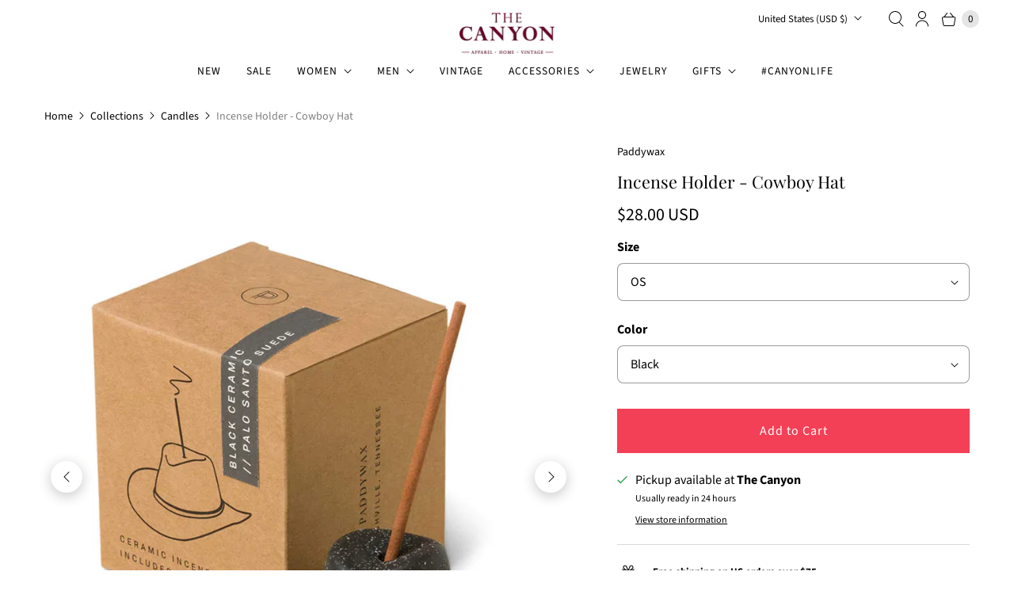

--- FILE ---
content_type: text/html; charset=utf-8
request_url: https://shopthecanyon.com/collections/candles-new/products/incense-holder-cowboy-hat
body_size: 49744
content:
<!doctype html>
<html lang="en" class="no-js">
  <head>
    <script>
      window.Store = window.Store || {};
      window.Store.id = 15313967;
    </script>
    <meta charset="utf-8">
    <meta http-equiv="cleartype" content="on">
    <meta name="robots" content="index,follow">

    
    <title>
      Incense Holder - Cowboy Hat - The Canyon
    </title>

    
      <meta
        name="description"
        content="Whether you are daydreaming about being back in the Music City or wanting a Western vibe, these ceramic hat and boot accessories make the perfect gift set or bookshelf accessory. Includes 100 fragrant incense sticks of Cotton &amp;amp; Teak, this ceramic incense holder will keep your space burning with ambiance and fragran"
      >
    

    

<meta name="author" content="The Canyon">
<meta property="og:url" content="https://shopthecanyon.com/products/incense-holder-cowboy-hat">
<meta property="og:site_name" content="The Canyon">




  <meta property="og:type" content="product">
  <meta property="og:title" content="Incense Holder - Cowboy Hat">
  
    
      <meta property="og:image" content="https://shopthecanyon.com/cdn/shop/products/paddywax-cowboy-hat-incense-holder-terracotta2-the-canyon_600x.jpg?v=1699405289">
      <meta property="og:image:secure_url" content="https://shopthecanyon.com/cdn/shop/products/paddywax-cowboy-hat-incense-holder-terracotta2-the-canyon_600x.jpg?v=1699405289">
      <meta property="og:image:width" content="1365">
      <meta property="og:image:height" content="2048">
      <meta property="og:image:alt" content="Incense Holder - Cowboy Hat Home Paddywax">
      
    
      <meta property="og:image" content="https://shopthecanyon.com/cdn/shop/products/paddywax-cowboy-hat-incense-holder-black-the-canyon_600x.jpg?v=1699405289">
      <meta property="og:image:secure_url" content="https://shopthecanyon.com/cdn/shop/products/paddywax-cowboy-hat-incense-holder-black-the-canyon_600x.jpg?v=1699405289">
      <meta property="og:image:width" content="1365">
      <meta property="og:image:height" content="2048">
      <meta property="og:image:alt" content="Incense Holder - Cowboy Hat Home Paddywax">
      
    
      <meta property="og:image" content="https://shopthecanyon.com/cdn/shop/products/paddywax-cowboy-hat-incense-holder-pink-the-canyon_600x.jpg?v=1699405289">
      <meta property="og:image:secure_url" content="https://shopthecanyon.com/cdn/shop/products/paddywax-cowboy-hat-incense-holder-pink-the-canyon_600x.jpg?v=1699405289">
      <meta property="og:image:width" content="1365">
      <meta property="og:image:height" content="2048">
      <meta property="og:image:alt" content="Incense Holder - Cowboy Hat Home Paddywax">
      
    
  
  <meta property="product:price:amount" content="28.00">
  <meta property="product:price:currency" content="USD">



  <meta property="og:description" content="Whether you are daydreaming about being back in the Music City or wanting a Western vibe, these ceramic hat and boot accessories make the perfect gift set or bookshelf accessory. Includes 100 fragrant incense sticks of Cotton &amp;amp; Teak, this ceramic incense holder will keep your space burning with ambiance and fragran">




<meta name="twitter:card" content="summary">

  <meta name="twitter:title" content="Incense Holder - Cowboy Hat">
  <meta name="twitter:description" content="
Whether you are daydreaming about being back in the Music City or wanting a Western vibe, these ceramic hat and boot accessories make the perfect gift set or bookshelf accessory. Includes 100 fragrant incense sticks of Cotton &amp;amp; Teak, this ceramic incense holder will keep your space burning with ambiance and fragrant tones.  Top Notes: African Ginger, Lemon Zest, Bergamot, Crushed Black Pepper Middle Notes: Elemi Resin, Clove Leaf, Cinnamon Bark, Eucalyptus, Fresh Nutmeg Base Notes: Tamboti Wood, Blackwood, Cedar, Sandalwood, Dark Teakwood

Set of 100 incense sticks and cowboy hat incense holder
Dimensions: 3.14&quot; W x 1.77&quot; H


">
  <meta name="twitter:image:width" content="240">
  <meta name="twitter:image:height" content="240">
  <meta name="twitter:image" content="https://shopthecanyon.com/cdn/shop/products/paddywax-cowboy-hat-incense-holder-terracotta2-the-canyon_240x.jpg?v=1699405289">
  <meta name="twitter:image:alt" content="Incense Holder - Cowboy Hat Home Paddywax">



    
      <link rel="prev" href="/collections/candles-new/products/chiminea-incense-cone-holder">
    
    
      <link rel="next" href="/collections/candles-new/products/match-holder-cowboy-boot">
    

    <!-- Mobile Specific Metas -->
    <meta name="HandheldFriendly" content="True">
    <meta name="MobileOptimized" content="320">
    <meta name="viewport" content="width=device-width,initial-scale=1">
    <meta name="theme-color" content="#ffffff">

    <!-- Preconnect Domains -->
    <link rel="preconnect" href="https://cdn.shopify.com" crossorigin>
    <link rel="preconnect" href="https://fonts.shopify.com" crossorigin>
    <link rel="preconnect" href="https://monorail-edge.shopifysvc.com">

    <!-- Preload Assets -->
    <link rel="preload" href="//shopthecanyon.com/cdn/shop/t/193/assets/theme.css?v=33641522678538223531767982732" as="style">
    <link rel="preload" href="//shopthecanyon.com/cdn/shop/t/193/assets/retina.js?v=62760429180881137571748899351" as="script">

    <!-- Typekit Fonts -->
    <link rel="preload" href="https://use.typekit.net/xtc5xbd.css" as="font">
    <link rel="stylesheet" href="https://use.typekit.net/xtc5xbd.css">

    <!-- Stylesheets for Retina -->
    <link href="//shopthecanyon.com/cdn/shop/t/193/assets/theme.css?v=33641522678538223531767982732" rel="stylesheet" type="text/css" media="all" />

    
      <link rel="shortcut icon" type="image/x-icon" href="//shopthecanyon.com/cdn/shop/files/shop-the-canyon-apparel-home-vintage-favicon_180x180.png?v=1613721981">
      <link rel="apple-touch-icon" href="//shopthecanyon.com/cdn/shop/files/shop-the-canyon-apparel-home-vintage-favicon_180x180.png?v=1613721981">
      <link rel="apple-touch-icon" sizes="72x72" href="//shopthecanyon.com/cdn/shop/files/shop-the-canyon-apparel-home-vintage-favicon_72x72.png?v=1613721981">
      <link rel="apple-touch-icon" sizes="114x114" href="//shopthecanyon.com/cdn/shop/files/shop-the-canyon-apparel-home-vintage-favicon_114x114.png?v=1613721981">
      <link rel="apple-touch-icon" sizes="180x180" href="//shopthecanyon.com/cdn/shop/files/shop-the-canyon-apparel-home-vintage-favicon_180x180.png?v=1613721981">
      <link rel="apple-touch-icon" sizes="228x228" href="//shopthecanyon.com/cdn/shop/files/shop-the-canyon-apparel-home-vintage-favicon_228x228.png?v=1613721981">
    

    <link rel="canonical" href="https://shopthecanyon.com/products/incense-holder-cowboy-hat">

    

    

    
    <script>
      window.PXUTheme = window.PXUTheme || {};
      window.PXUTheme.version = '7.1.0';
      window.PXUTheme.name = 'Retina';
    </script>
    

    <script>
      
window.PXUTheme = window.PXUTheme || {};


window.PXUTheme.routes = window.PXUTheme.routes || {};
window.PXUTheme.routes.root_url = "/";
window.PXUTheme.routes.cart_url = "/cart";
window.PXUTheme.routes.search_url = "/search";
window.PXUTheme.routes.predictive_search_url = "/search/suggest";
window.PXUTheme.routes.product_recommendations_url = "/recommendations/products";


window.PXUTheme.theme_settings = {};

window.PXUTheme.theme_settings.current_locale = "en";
window.PXUTheme.theme_settings.shop_url = "https://shopthecanyon.com";


window.PXUTheme.theme_settings.cart_action_type = "ajax";
window.PXUTheme.theme_settings.shipping_calculator = false;


window.PXUTheme.theme_settings.newsletter_popup = true;
window.PXUTheme.theme_settings.newsletter_popup_days = "14";
window.PXUTheme.theme_settings.newsletter_popup_mobile = true;
window.PXUTheme.theme_settings.newsletter_popup_seconds = 8;


window.PXUTheme.theme_settings.enable_autocomplete = true;


window.PXUTheme.theme_settings.free_text = "Free";
window.PXUTheme.theme_settings.sold_out_options = "selectable";
window.PXUTheme.theme_settings.select_first_available_variant = true;
window.PXUTheme.theme_settings.notify_me_form = false;
window.PXUTheme.theme_settings.show_secondary_media = true;


window.PXUTheme.theme_settings.display_inventory_left = false;
window.PXUTheme.theme_settings.inventory_threshold = 10;
window.PXUTheme.theme_settings.limit_quantity = false;


window.PXUTheme.translation = {};


window.PXUTheme.translation.newsletter_success_text = "Thanks for joining our mailing list!";


window.PXUTheme.translation.contact_field_email = "";


window.PXUTheme.translation.menu = "Menu";


window.PXUTheme.translation.search = "Search";
window.PXUTheme.translation.all_results = "View all results";


window.PXUTheme.translation.agree_to_terms_warning = "You have to agree to the terms and conditions to checkout.";
window.PXUTheme.translation.cart_discount = "Discount";
window.PXUTheme.translation.edit_cart = "Edit Cart";
window.PXUTheme.translation.add_to_cart = "Add to Cart";
window.PXUTheme.translation.add_to_cart_success = "Translation missing: en.layout.general.add_to_cart_success";
window.PXUTheme.translation.agree_to_terms_html = "I Agree with the Terms &amp; Conditions";
window.PXUTheme.translation.checkout = "Checkout";
window.PXUTheme.translation.or = "Translation missing: en.layout.general.or";
window.PXUTheme.translation.continue_shopping = "Continue Shopping";
window.PXUTheme.translation.empty_cart = "Your Cart is Empty";
window.PXUTheme.translation.cart_total = "Total";
window.PXUTheme.translation.subtotal = "Subtotal";
window.PXUTheme.translation.cart_notes = "Order Notes";
window.PXUTheme.translation.no_shipping_destination = "We don&amp;#39;t ship to this destination.";
window.PXUTheme.translation.additional_rate = "There is one shipping rate available for ${address}.";
window.PXUTheme.translation.additional_rate_at = "at";
window.PXUTheme.translation.additional_rates_part_1 = "There are";
window.PXUTheme.translation.additional_rates_part_2 = "shipping rates available for";
window.PXUTheme.translation.additional_rates_part_3 = "starting at";



window.PXUTheme.translation.product_add_to_cart_success = "Added";
window.PXUTheme.translation.product_add_to_cart = "Add to Cart";
window.PXUTheme.translation.product_notify_form_email = "Enter your email address...";
window.PXUTheme.translation.product_notify_form_send = "Send";
window.PXUTheme.translation.items_left_count_one = "item left";
window.PXUTheme.translation.items_left_count_other = "items left";
window.PXUTheme.translation.product_sold_out = "Sold Out";
window.PXUTheme.translation.product_unavailable = "Unavailable";
window.PXUTheme.translation.product_notify_form_success = "Thanks! We will notify you when this product becomes available!";
window.PXUTheme.translation.product_from = "from";



window.PXUTheme.media_queries = {};
window.PXUTheme.media_queries.small = window.matchMedia( "(max-width: 480px)" );
window.PXUTheme.media_queries.medium = window.matchMedia( "(max-width: 798px)" );
window.PXUTheme.media_queries.large = window.matchMedia( "(min-width: 799px)" );
window.PXUTheme.media_queries.larger = window.matchMedia( "(min-width: 960px)" );
window.PXUTheme.media_queries.xlarge = window.matchMedia( "(min-width: 1200px)" );
window.PXUTheme.media_queries.ie10 = window.matchMedia( "all and (-ms-high-contrast: none), (-ms-high-contrast: active)" );
window.PXUTheme.media_queries.tablet = window.matchMedia( "only screen and (min-width: 799px) and (max-width: 1024px)" );


window.PXUTheme.device = {};
window.PXUTheme.device.hasTouch = window.matchMedia("(any-pointer: coarse)");
window.PXUTheme.device.hasMouse = window.matchMedia("(any-pointer: fine)");


window.PXUTheme.currency = {};


window.PXUTheme.currency.shop_currency = "USD";
window.PXUTheme.currency.default_currency = "USD";
window.PXUTheme.currency.display_format = "money_with_currency_format";
window.PXUTheme.currency.money_format = "${{amount}} USD";
window.PXUTheme.currency.money_format_no_currency = "${{amount}}";
window.PXUTheme.currency.money_format_currency = "${{amount}} USD";
window.PXUTheme.currency.native_multi_currency = true;
window.PXUTheme.currency.iso_code = "USD";
window.PXUTheme.currency.symbol = "$";
window.PXUTheme.currency.shipping_calculator = false;
    </script>

    <script src="//shopthecanyon.com/cdn/shop/t/193/assets/retina.js?v=62760429180881137571748899351" defer></script>

    <script>window.performance && window.performance.mark && window.performance.mark('shopify.content_for_header.start');</script><meta name="google-site-verification" content="D_g_yWQltNxPAbdwRh12_At-nQl59P2249orjEyTCNI">
<meta name="facebook-domain-verification" content="skfa1i80m55isiwpra8uz9bysl0fng">
<meta name="facebook-domain-verification" content="18ocv5d857gs9idmxxj8kpbbz5tomo">
<meta id="shopify-digital-wallet" name="shopify-digital-wallet" content="/15313967/digital_wallets/dialog">
<meta name="shopify-checkout-api-token" content="b0c9602703c27cbc76e3a65320510dbe">
<link rel="alternate" type="application/json+oembed" href="https://shopthecanyon.com/products/incense-holder-cowboy-hat.oembed">
<script async="async" src="/checkouts/internal/preloads.js?locale=en-US"></script>
<link rel="preconnect" href="https://shop.app" crossorigin="anonymous">
<script async="async" src="https://shop.app/checkouts/internal/preloads.js?locale=en-US&shop_id=15313967" crossorigin="anonymous"></script>
<script id="apple-pay-shop-capabilities" type="application/json">{"shopId":15313967,"countryCode":"US","currencyCode":"USD","merchantCapabilities":["supports3DS"],"merchantId":"gid:\/\/shopify\/Shop\/15313967","merchantName":"The Canyon","requiredBillingContactFields":["postalAddress","email"],"requiredShippingContactFields":["postalAddress","email"],"shippingType":"shipping","supportedNetworks":["visa","masterCard","amex","discover","elo","jcb"],"total":{"type":"pending","label":"The Canyon","amount":"1.00"},"shopifyPaymentsEnabled":true,"supportsSubscriptions":true}</script>
<script id="shopify-features" type="application/json">{"accessToken":"b0c9602703c27cbc76e3a65320510dbe","betas":["rich-media-storefront-analytics"],"domain":"shopthecanyon.com","predictiveSearch":true,"shopId":15313967,"locale":"en"}</script>
<script>var Shopify = Shopify || {};
Shopify.shop = "the-canyon.myshopify.com";
Shopify.locale = "en";
Shopify.currency = {"active":"USD","rate":"1.0"};
Shopify.country = "US";
Shopify.theme = {"name":"Welcome 2026 xoxo","id":140678529077,"schema_name":"Retina","schema_version":"7.1.0","theme_store_id":null,"role":"main"};
Shopify.theme.handle = "null";
Shopify.theme.style = {"id":null,"handle":null};
Shopify.cdnHost = "shopthecanyon.com/cdn";
Shopify.routes = Shopify.routes || {};
Shopify.routes.root = "/";</script>
<script type="module">!function(o){(o.Shopify=o.Shopify||{}).modules=!0}(window);</script>
<script>!function(o){function n(){var o=[];function n(){o.push(Array.prototype.slice.apply(arguments))}return n.q=o,n}var t=o.Shopify=o.Shopify||{};t.loadFeatures=n(),t.autoloadFeatures=n()}(window);</script>
<script>
  window.ShopifyPay = window.ShopifyPay || {};
  window.ShopifyPay.apiHost = "shop.app\/pay";
  window.ShopifyPay.redirectState = null;
</script>
<script id="shop-js-analytics" type="application/json">{"pageType":"product"}</script>
<script defer="defer" async type="module" src="//shopthecanyon.com/cdn/shopifycloud/shop-js/modules/v2/client.init-shop-cart-sync_BN7fPSNr.en.esm.js"></script>
<script defer="defer" async type="module" src="//shopthecanyon.com/cdn/shopifycloud/shop-js/modules/v2/chunk.common_Cbph3Kss.esm.js"></script>
<script defer="defer" async type="module" src="//shopthecanyon.com/cdn/shopifycloud/shop-js/modules/v2/chunk.modal_DKumMAJ1.esm.js"></script>
<script type="module">
  await import("//shopthecanyon.com/cdn/shopifycloud/shop-js/modules/v2/client.init-shop-cart-sync_BN7fPSNr.en.esm.js");
await import("//shopthecanyon.com/cdn/shopifycloud/shop-js/modules/v2/chunk.common_Cbph3Kss.esm.js");
await import("//shopthecanyon.com/cdn/shopifycloud/shop-js/modules/v2/chunk.modal_DKumMAJ1.esm.js");

  window.Shopify.SignInWithShop?.initShopCartSync?.({"fedCMEnabled":true,"windoidEnabled":true});

</script>
<script defer="defer" async type="module" src="//shopthecanyon.com/cdn/shopifycloud/shop-js/modules/v2/client.payment-terms_BxzfvcZJ.en.esm.js"></script>
<script defer="defer" async type="module" src="//shopthecanyon.com/cdn/shopifycloud/shop-js/modules/v2/chunk.common_Cbph3Kss.esm.js"></script>
<script defer="defer" async type="module" src="//shopthecanyon.com/cdn/shopifycloud/shop-js/modules/v2/chunk.modal_DKumMAJ1.esm.js"></script>
<script type="module">
  await import("//shopthecanyon.com/cdn/shopifycloud/shop-js/modules/v2/client.payment-terms_BxzfvcZJ.en.esm.js");
await import("//shopthecanyon.com/cdn/shopifycloud/shop-js/modules/v2/chunk.common_Cbph3Kss.esm.js");
await import("//shopthecanyon.com/cdn/shopifycloud/shop-js/modules/v2/chunk.modal_DKumMAJ1.esm.js");

  
</script>
<script>
  window.Shopify = window.Shopify || {};
  if (!window.Shopify.featureAssets) window.Shopify.featureAssets = {};
  window.Shopify.featureAssets['shop-js'] = {"shop-cart-sync":["modules/v2/client.shop-cart-sync_CJVUk8Jm.en.esm.js","modules/v2/chunk.common_Cbph3Kss.esm.js","modules/v2/chunk.modal_DKumMAJ1.esm.js"],"init-fed-cm":["modules/v2/client.init-fed-cm_7Fvt41F4.en.esm.js","modules/v2/chunk.common_Cbph3Kss.esm.js","modules/v2/chunk.modal_DKumMAJ1.esm.js"],"init-shop-email-lookup-coordinator":["modules/v2/client.init-shop-email-lookup-coordinator_Cc088_bR.en.esm.js","modules/v2/chunk.common_Cbph3Kss.esm.js","modules/v2/chunk.modal_DKumMAJ1.esm.js"],"init-windoid":["modules/v2/client.init-windoid_hPopwJRj.en.esm.js","modules/v2/chunk.common_Cbph3Kss.esm.js","modules/v2/chunk.modal_DKumMAJ1.esm.js"],"shop-button":["modules/v2/client.shop-button_B0jaPSNF.en.esm.js","modules/v2/chunk.common_Cbph3Kss.esm.js","modules/v2/chunk.modal_DKumMAJ1.esm.js"],"shop-cash-offers":["modules/v2/client.shop-cash-offers_DPIskqss.en.esm.js","modules/v2/chunk.common_Cbph3Kss.esm.js","modules/v2/chunk.modal_DKumMAJ1.esm.js"],"shop-toast-manager":["modules/v2/client.shop-toast-manager_CK7RT69O.en.esm.js","modules/v2/chunk.common_Cbph3Kss.esm.js","modules/v2/chunk.modal_DKumMAJ1.esm.js"],"init-shop-cart-sync":["modules/v2/client.init-shop-cart-sync_BN7fPSNr.en.esm.js","modules/v2/chunk.common_Cbph3Kss.esm.js","modules/v2/chunk.modal_DKumMAJ1.esm.js"],"init-customer-accounts-sign-up":["modules/v2/client.init-customer-accounts-sign-up_CfPf4CXf.en.esm.js","modules/v2/client.shop-login-button_DeIztwXF.en.esm.js","modules/v2/chunk.common_Cbph3Kss.esm.js","modules/v2/chunk.modal_DKumMAJ1.esm.js"],"pay-button":["modules/v2/client.pay-button_CgIwFSYN.en.esm.js","modules/v2/chunk.common_Cbph3Kss.esm.js","modules/v2/chunk.modal_DKumMAJ1.esm.js"],"init-customer-accounts":["modules/v2/client.init-customer-accounts_DQ3x16JI.en.esm.js","modules/v2/client.shop-login-button_DeIztwXF.en.esm.js","modules/v2/chunk.common_Cbph3Kss.esm.js","modules/v2/chunk.modal_DKumMAJ1.esm.js"],"avatar":["modules/v2/client.avatar_BTnouDA3.en.esm.js"],"init-shop-for-new-customer-accounts":["modules/v2/client.init-shop-for-new-customer-accounts_CsZy_esa.en.esm.js","modules/v2/client.shop-login-button_DeIztwXF.en.esm.js","modules/v2/chunk.common_Cbph3Kss.esm.js","modules/v2/chunk.modal_DKumMAJ1.esm.js"],"shop-follow-button":["modules/v2/client.shop-follow-button_BRMJjgGd.en.esm.js","modules/v2/chunk.common_Cbph3Kss.esm.js","modules/v2/chunk.modal_DKumMAJ1.esm.js"],"checkout-modal":["modules/v2/client.checkout-modal_B9Drz_yf.en.esm.js","modules/v2/chunk.common_Cbph3Kss.esm.js","modules/v2/chunk.modal_DKumMAJ1.esm.js"],"shop-login-button":["modules/v2/client.shop-login-button_DeIztwXF.en.esm.js","modules/v2/chunk.common_Cbph3Kss.esm.js","modules/v2/chunk.modal_DKumMAJ1.esm.js"],"lead-capture":["modules/v2/client.lead-capture_DXYzFM3R.en.esm.js","modules/v2/chunk.common_Cbph3Kss.esm.js","modules/v2/chunk.modal_DKumMAJ1.esm.js"],"shop-login":["modules/v2/client.shop-login_CA5pJqmO.en.esm.js","modules/v2/chunk.common_Cbph3Kss.esm.js","modules/v2/chunk.modal_DKumMAJ1.esm.js"],"payment-terms":["modules/v2/client.payment-terms_BxzfvcZJ.en.esm.js","modules/v2/chunk.common_Cbph3Kss.esm.js","modules/v2/chunk.modal_DKumMAJ1.esm.js"]};
</script>
<script>(function() {
  var isLoaded = false;
  function asyncLoad() {
    if (isLoaded) return;
    isLoaded = true;
    var urls = ["https:\/\/shopify.covet.pics\/covet-pics-widget-inject.js?shop=the-canyon.myshopify.com","https:\/\/app.marsello.com\/Portal\/Widget\/ScriptToInstall\/5f9a10590880c025e830ea7f?aProvId=5f9a10370880c010841bab7b\u0026shop=the-canyon.myshopify.com","https:\/\/cdn.jarvisml.com\/jarvisml-sdk.min.js?vertical=shopify\u0026shop=the-canyon.myshopify.com"];
    for (var i = 0; i < urls.length; i++) {
      var s = document.createElement('script');
      s.type = 'text/javascript';
      s.async = true;
      s.src = urls[i];
      var x = document.getElementsByTagName('script')[0];
      x.parentNode.insertBefore(s, x);
    }
  };
  if(window.attachEvent) {
    window.attachEvent('onload', asyncLoad);
  } else {
    window.addEventListener('load', asyncLoad, false);
  }
})();</script>
<script id="__st">var __st={"a":15313967,"offset":-28800,"reqid":"26ac9e56-0f4e-43e6-a62e-3315ed4ae0ce-1769845301","pageurl":"shopthecanyon.com\/collections\/candles-new\/products\/incense-holder-cowboy-hat","u":"023dad884056","p":"product","rtyp":"product","rid":6893098762293};</script>
<script>window.ShopifyPaypalV4VisibilityTracking = true;</script>
<script id="captcha-bootstrap">!function(){'use strict';const t='contact',e='account',n='new_comment',o=[[t,t],['blogs',n],['comments',n],[t,'customer']],c=[[e,'customer_login'],[e,'guest_login'],[e,'recover_customer_password'],[e,'create_customer']],r=t=>t.map((([t,e])=>`form[action*='/${t}']:not([data-nocaptcha='true']) input[name='form_type'][value='${e}']`)).join(','),a=t=>()=>t?[...document.querySelectorAll(t)].map((t=>t.form)):[];function s(){const t=[...o],e=r(t);return a(e)}const i='password',u='form_key',d=['recaptcha-v3-token','g-recaptcha-response','h-captcha-response',i],f=()=>{try{return window.sessionStorage}catch{return}},m='__shopify_v',_=t=>t.elements[u];function p(t,e,n=!1){try{const o=window.sessionStorage,c=JSON.parse(o.getItem(e)),{data:r}=function(t){const{data:e,action:n}=t;return t[m]||n?{data:e,action:n}:{data:t,action:n}}(c);for(const[e,n]of Object.entries(r))t.elements[e]&&(t.elements[e].value=n);n&&o.removeItem(e)}catch(o){console.error('form repopulation failed',{error:o})}}const l='form_type',E='cptcha';function T(t){t.dataset[E]=!0}const w=window,h=w.document,L='Shopify',v='ce_forms',y='captcha';let A=!1;((t,e)=>{const n=(g='f06e6c50-85a8-45c8-87d0-21a2b65856fe',I='https://cdn.shopify.com/shopifycloud/storefront-forms-hcaptcha/ce_storefront_forms_captcha_hcaptcha.v1.5.2.iife.js',D={infoText:'Protected by hCaptcha',privacyText:'Privacy',termsText:'Terms'},(t,e,n)=>{const o=w[L][v],c=o.bindForm;if(c)return c(t,g,e,D).then(n);var r;o.q.push([[t,g,e,D],n]),r=I,A||(h.body.append(Object.assign(h.createElement('script'),{id:'captcha-provider',async:!0,src:r})),A=!0)});var g,I,D;w[L]=w[L]||{},w[L][v]=w[L][v]||{},w[L][v].q=[],w[L][y]=w[L][y]||{},w[L][y].protect=function(t,e){n(t,void 0,e),T(t)},Object.freeze(w[L][y]),function(t,e,n,w,h,L){const[v,y,A,g]=function(t,e,n){const i=e?o:[],u=t?c:[],d=[...i,...u],f=r(d),m=r(i),_=r(d.filter((([t,e])=>n.includes(e))));return[a(f),a(m),a(_),s()]}(w,h,L),I=t=>{const e=t.target;return e instanceof HTMLFormElement?e:e&&e.form},D=t=>v().includes(t);t.addEventListener('submit',(t=>{const e=I(t);if(!e)return;const n=D(e)&&!e.dataset.hcaptchaBound&&!e.dataset.recaptchaBound,o=_(e),c=g().includes(e)&&(!o||!o.value);(n||c)&&t.preventDefault(),c&&!n&&(function(t){try{if(!f())return;!function(t){const e=f();if(!e)return;const n=_(t);if(!n)return;const o=n.value;o&&e.removeItem(o)}(t);const e=Array.from(Array(32),(()=>Math.random().toString(36)[2])).join('');!function(t,e){_(t)||t.append(Object.assign(document.createElement('input'),{type:'hidden',name:u})),t.elements[u].value=e}(t,e),function(t,e){const n=f();if(!n)return;const o=[...t.querySelectorAll(`input[type='${i}']`)].map((({name:t})=>t)),c=[...d,...o],r={};for(const[a,s]of new FormData(t).entries())c.includes(a)||(r[a]=s);n.setItem(e,JSON.stringify({[m]:1,action:t.action,data:r}))}(t,e)}catch(e){console.error('failed to persist form',e)}}(e),e.submit())}));const S=(t,e)=>{t&&!t.dataset[E]&&(n(t,e.some((e=>e===t))),T(t))};for(const o of['focusin','change'])t.addEventListener(o,(t=>{const e=I(t);D(e)&&S(e,y())}));const B=e.get('form_key'),M=e.get(l),P=B&&M;t.addEventListener('DOMContentLoaded',(()=>{const t=y();if(P)for(const e of t)e.elements[l].value===M&&p(e,B);[...new Set([...A(),...v().filter((t=>'true'===t.dataset.shopifyCaptcha))])].forEach((e=>S(e,t)))}))}(h,new URLSearchParams(w.location.search),n,t,e,['guest_login'])})(!0,!0)}();</script>
<script integrity="sha256-4kQ18oKyAcykRKYeNunJcIwy7WH5gtpwJnB7kiuLZ1E=" data-source-attribution="shopify.loadfeatures" defer="defer" src="//shopthecanyon.com/cdn/shopifycloud/storefront/assets/storefront/load_feature-a0a9edcb.js" crossorigin="anonymous"></script>
<script crossorigin="anonymous" defer="defer" src="//shopthecanyon.com/cdn/shopifycloud/storefront/assets/shopify_pay/storefront-65b4c6d7.js?v=20250812"></script>
<script data-source-attribution="shopify.dynamic_checkout.dynamic.init">var Shopify=Shopify||{};Shopify.PaymentButton=Shopify.PaymentButton||{isStorefrontPortableWallets:!0,init:function(){window.Shopify.PaymentButton.init=function(){};var t=document.createElement("script");t.src="https://shopthecanyon.com/cdn/shopifycloud/portable-wallets/latest/portable-wallets.en.js",t.type="module",document.head.appendChild(t)}};
</script>
<script data-source-attribution="shopify.dynamic_checkout.buyer_consent">
  function portableWalletsHideBuyerConsent(e){var t=document.getElementById("shopify-buyer-consent"),n=document.getElementById("shopify-subscription-policy-button");t&&n&&(t.classList.add("hidden"),t.setAttribute("aria-hidden","true"),n.removeEventListener("click",e))}function portableWalletsShowBuyerConsent(e){var t=document.getElementById("shopify-buyer-consent"),n=document.getElementById("shopify-subscription-policy-button");t&&n&&(t.classList.remove("hidden"),t.removeAttribute("aria-hidden"),n.addEventListener("click",e))}window.Shopify?.PaymentButton&&(window.Shopify.PaymentButton.hideBuyerConsent=portableWalletsHideBuyerConsent,window.Shopify.PaymentButton.showBuyerConsent=portableWalletsShowBuyerConsent);
</script>
<script data-source-attribution="shopify.dynamic_checkout.cart.bootstrap">document.addEventListener("DOMContentLoaded",(function(){function t(){return document.querySelector("shopify-accelerated-checkout-cart, shopify-accelerated-checkout")}if(t())Shopify.PaymentButton.init();else{new MutationObserver((function(e,n){t()&&(Shopify.PaymentButton.init(),n.disconnect())})).observe(document.body,{childList:!0,subtree:!0})}}));
</script>
<script id='scb4127' type='text/javascript' async='' src='https://shopthecanyon.com/cdn/shopifycloud/privacy-banner/storefront-banner.js'></script><link id="shopify-accelerated-checkout-styles" rel="stylesheet" media="screen" href="https://shopthecanyon.com/cdn/shopifycloud/portable-wallets/latest/accelerated-checkout-backwards-compat.css" crossorigin="anonymous">
<style id="shopify-accelerated-checkout-cart">
        #shopify-buyer-consent {
  margin-top: 1em;
  display: inline-block;
  width: 100%;
}

#shopify-buyer-consent.hidden {
  display: none;
}

#shopify-subscription-policy-button {
  background: none;
  border: none;
  padding: 0;
  text-decoration: underline;
  font-size: inherit;
  cursor: pointer;
}

#shopify-subscription-policy-button::before {
  box-shadow: none;
}

      </style>

<script>window.performance && window.performance.mark && window.performance.mark('shopify.content_for_header.end');</script>
    <!-- Google Search Console Verification -->
    <meta name="google-site-verification" content="s6jbBcGhD4br8HocNrBxAxga0LejtZFjZFq9AQ5giBk">

    <!-- Slick Carousel For Summer Love -->
    

    <script>
      document.documentElement.className=document.documentElement.className.replace(/\bno-js\b/,'js');
      if(window.Shopify&&window.Shopify.designMode)document.documentElement.className+=' in-theme-editor';
    </script>
  <link href="https://monorail-edge.shopifysvc.com" rel="dns-prefetch">
<script>(function(){if ("sendBeacon" in navigator && "performance" in window) {try {var session_token_from_headers = performance.getEntriesByType('navigation')[0].serverTiming.find(x => x.name == '_s').description;} catch {var session_token_from_headers = undefined;}var session_cookie_matches = document.cookie.match(/_shopify_s=([^;]*)/);var session_token_from_cookie = session_cookie_matches && session_cookie_matches.length === 2 ? session_cookie_matches[1] : "";var session_token = session_token_from_headers || session_token_from_cookie || "";function handle_abandonment_event(e) {var entries = performance.getEntries().filter(function(entry) {return /monorail-edge.shopifysvc.com/.test(entry.name);});if (!window.abandonment_tracked && entries.length === 0) {window.abandonment_tracked = true;var currentMs = Date.now();var navigation_start = performance.timing.navigationStart;var payload = {shop_id: 15313967,url: window.location.href,navigation_start,duration: currentMs - navigation_start,session_token,page_type: "product"};window.navigator.sendBeacon("https://monorail-edge.shopifysvc.com/v1/produce", JSON.stringify({schema_id: "online_store_buyer_site_abandonment/1.1",payload: payload,metadata: {event_created_at_ms: currentMs,event_sent_at_ms: currentMs}}));}}window.addEventListener('pagehide', handle_abandonment_event);}}());</script>
<script id="web-pixels-manager-setup">(function e(e,d,r,n,o){if(void 0===o&&(o={}),!Boolean(null===(a=null===(i=window.Shopify)||void 0===i?void 0:i.analytics)||void 0===a?void 0:a.replayQueue)){var i,a;window.Shopify=window.Shopify||{};var t=window.Shopify;t.analytics=t.analytics||{};var s=t.analytics;s.replayQueue=[],s.publish=function(e,d,r){return s.replayQueue.push([e,d,r]),!0};try{self.performance.mark("wpm:start")}catch(e){}var l=function(){var e={modern:/Edge?\/(1{2}[4-9]|1[2-9]\d|[2-9]\d{2}|\d{4,})\.\d+(\.\d+|)|Firefox\/(1{2}[4-9]|1[2-9]\d|[2-9]\d{2}|\d{4,})\.\d+(\.\d+|)|Chrom(ium|e)\/(9{2}|\d{3,})\.\d+(\.\d+|)|(Maci|X1{2}).+ Version\/(15\.\d+|(1[6-9]|[2-9]\d|\d{3,})\.\d+)([,.]\d+|)( \(\w+\)|)( Mobile\/\w+|) Safari\/|Chrome.+OPR\/(9{2}|\d{3,})\.\d+\.\d+|(CPU[ +]OS|iPhone[ +]OS|CPU[ +]iPhone|CPU IPhone OS|CPU iPad OS)[ +]+(15[._]\d+|(1[6-9]|[2-9]\d|\d{3,})[._]\d+)([._]\d+|)|Android:?[ /-](13[3-9]|1[4-9]\d|[2-9]\d{2}|\d{4,})(\.\d+|)(\.\d+|)|Android.+Firefox\/(13[5-9]|1[4-9]\d|[2-9]\d{2}|\d{4,})\.\d+(\.\d+|)|Android.+Chrom(ium|e)\/(13[3-9]|1[4-9]\d|[2-9]\d{2}|\d{4,})\.\d+(\.\d+|)|SamsungBrowser\/([2-9]\d|\d{3,})\.\d+/,legacy:/Edge?\/(1[6-9]|[2-9]\d|\d{3,})\.\d+(\.\d+|)|Firefox\/(5[4-9]|[6-9]\d|\d{3,})\.\d+(\.\d+|)|Chrom(ium|e)\/(5[1-9]|[6-9]\d|\d{3,})\.\d+(\.\d+|)([\d.]+$|.*Safari\/(?![\d.]+ Edge\/[\d.]+$))|(Maci|X1{2}).+ Version\/(10\.\d+|(1[1-9]|[2-9]\d|\d{3,})\.\d+)([,.]\d+|)( \(\w+\)|)( Mobile\/\w+|) Safari\/|Chrome.+OPR\/(3[89]|[4-9]\d|\d{3,})\.\d+\.\d+|(CPU[ +]OS|iPhone[ +]OS|CPU[ +]iPhone|CPU IPhone OS|CPU iPad OS)[ +]+(10[._]\d+|(1[1-9]|[2-9]\d|\d{3,})[._]\d+)([._]\d+|)|Android:?[ /-](13[3-9]|1[4-9]\d|[2-9]\d{2}|\d{4,})(\.\d+|)(\.\d+|)|Mobile Safari.+OPR\/([89]\d|\d{3,})\.\d+\.\d+|Android.+Firefox\/(13[5-9]|1[4-9]\d|[2-9]\d{2}|\d{4,})\.\d+(\.\d+|)|Android.+Chrom(ium|e)\/(13[3-9]|1[4-9]\d|[2-9]\d{2}|\d{4,})\.\d+(\.\d+|)|Android.+(UC? ?Browser|UCWEB|U3)[ /]?(15\.([5-9]|\d{2,})|(1[6-9]|[2-9]\d|\d{3,})\.\d+)\.\d+|SamsungBrowser\/(5\.\d+|([6-9]|\d{2,})\.\d+)|Android.+MQ{2}Browser\/(14(\.(9|\d{2,})|)|(1[5-9]|[2-9]\d|\d{3,})(\.\d+|))(\.\d+|)|K[Aa][Ii]OS\/(3\.\d+|([4-9]|\d{2,})\.\d+)(\.\d+|)/},d=e.modern,r=e.legacy,n=navigator.userAgent;return n.match(d)?"modern":n.match(r)?"legacy":"unknown"}(),u="modern"===l?"modern":"legacy",c=(null!=n?n:{modern:"",legacy:""})[u],f=function(e){return[e.baseUrl,"/wpm","/b",e.hashVersion,"modern"===e.buildTarget?"m":"l",".js"].join("")}({baseUrl:d,hashVersion:r,buildTarget:u}),m=function(e){var d=e.version,r=e.bundleTarget,n=e.surface,o=e.pageUrl,i=e.monorailEndpoint;return{emit:function(e){var a=e.status,t=e.errorMsg,s=(new Date).getTime(),l=JSON.stringify({metadata:{event_sent_at_ms:s},events:[{schema_id:"web_pixels_manager_load/3.1",payload:{version:d,bundle_target:r,page_url:o,status:a,surface:n,error_msg:t},metadata:{event_created_at_ms:s}}]});if(!i)return console&&console.warn&&console.warn("[Web Pixels Manager] No Monorail endpoint provided, skipping logging."),!1;try{return self.navigator.sendBeacon.bind(self.navigator)(i,l)}catch(e){}var u=new XMLHttpRequest;try{return u.open("POST",i,!0),u.setRequestHeader("Content-Type","text/plain"),u.send(l),!0}catch(e){return console&&console.warn&&console.warn("[Web Pixels Manager] Got an unhandled error while logging to Monorail."),!1}}}}({version:r,bundleTarget:l,surface:e.surface,pageUrl:self.location.href,monorailEndpoint:e.monorailEndpoint});try{o.browserTarget=l,function(e){var d=e.src,r=e.async,n=void 0===r||r,o=e.onload,i=e.onerror,a=e.sri,t=e.scriptDataAttributes,s=void 0===t?{}:t,l=document.createElement("script"),u=document.querySelector("head"),c=document.querySelector("body");if(l.async=n,l.src=d,a&&(l.integrity=a,l.crossOrigin="anonymous"),s)for(var f in s)if(Object.prototype.hasOwnProperty.call(s,f))try{l.dataset[f]=s[f]}catch(e){}if(o&&l.addEventListener("load",o),i&&l.addEventListener("error",i),u)u.appendChild(l);else{if(!c)throw new Error("Did not find a head or body element to append the script");c.appendChild(l)}}({src:f,async:!0,onload:function(){if(!function(){var e,d;return Boolean(null===(d=null===(e=window.Shopify)||void 0===e?void 0:e.analytics)||void 0===d?void 0:d.initialized)}()){var d=window.webPixelsManager.init(e)||void 0;if(d){var r=window.Shopify.analytics;r.replayQueue.forEach((function(e){var r=e[0],n=e[1],o=e[2];d.publishCustomEvent(r,n,o)})),r.replayQueue=[],r.publish=d.publishCustomEvent,r.visitor=d.visitor,r.initialized=!0}}},onerror:function(){return m.emit({status:"failed",errorMsg:"".concat(f," has failed to load")})},sri:function(e){var d=/^sha384-[A-Za-z0-9+/=]+$/;return"string"==typeof e&&d.test(e)}(c)?c:"",scriptDataAttributes:o}),m.emit({status:"loading"})}catch(e){m.emit({status:"failed",errorMsg:(null==e?void 0:e.message)||"Unknown error"})}}})({shopId: 15313967,storefrontBaseUrl: "https://shopthecanyon.com",extensionsBaseUrl: "https://extensions.shopifycdn.com/cdn/shopifycloud/web-pixels-manager",monorailEndpoint: "https://monorail-edge.shopifysvc.com/unstable/produce_batch",surface: "storefront-renderer",enabledBetaFlags: ["2dca8a86"],webPixelsConfigList: [{"id":"1244758069","configuration":"{\"accountID\":\"UtA5Uh\",\"webPixelConfig\":\"eyJlbmFibGVBZGRlZFRvQ2FydEV2ZW50cyI6IHRydWV9\"}","eventPayloadVersion":"v1","runtimeContext":"STRICT","scriptVersion":"524f6c1ee37bacdca7657a665bdca589","type":"APP","apiClientId":123074,"privacyPurposes":["ANALYTICS","MARKETING"],"dataSharingAdjustments":{"protectedCustomerApprovalScopes":["read_customer_address","read_customer_email","read_customer_name","read_customer_personal_data","read_customer_phone"]}},{"id":"464224309","configuration":"{\"config\":\"{\\\"pixel_id\\\":\\\"G-JBF3QVXNL3\\\",\\\"target_country\\\":\\\"US\\\",\\\"gtag_events\\\":[{\\\"type\\\":\\\"begin_checkout\\\",\\\"action_label\\\":[\\\"G-JBF3QVXNL3\\\",\\\"AW-611911533\\\/nD_HCJ7CttkBEO2O5KMC\\\"]},{\\\"type\\\":\\\"search\\\",\\\"action_label\\\":[\\\"G-JBF3QVXNL3\\\",\\\"AW-611911533\\\/ZbN7CKHCttkBEO2O5KMC\\\"]},{\\\"type\\\":\\\"view_item\\\",\\\"action_label\\\":[\\\"G-JBF3QVXNL3\\\",\\\"AW-611911533\\\/cQxiCJjCttkBEO2O5KMC\\\",\\\"MC-D5W7H531FB\\\"]},{\\\"type\\\":\\\"purchase\\\",\\\"action_label\\\":[\\\"G-JBF3QVXNL3\\\",\\\"AW-611911533\\\/KSiECJXCttkBEO2O5KMC\\\",\\\"MC-D5W7H531FB\\\"]},{\\\"type\\\":\\\"page_view\\\",\\\"action_label\\\":[\\\"G-JBF3QVXNL3\\\",\\\"AW-611911533\\\/8cRtCJLCttkBEO2O5KMC\\\",\\\"MC-D5W7H531FB\\\"]},{\\\"type\\\":\\\"add_payment_info\\\",\\\"action_label\\\":[\\\"G-JBF3QVXNL3\\\",\\\"AW-611911533\\\/xPWnCKTCttkBEO2O5KMC\\\"]},{\\\"type\\\":\\\"add_to_cart\\\",\\\"action_label\\\":[\\\"G-JBF3QVXNL3\\\",\\\"AW-611911533\\\/m2WiCJvCttkBEO2O5KMC\\\"]}],\\\"enable_monitoring_mode\\\":false}\"}","eventPayloadVersion":"v1","runtimeContext":"OPEN","scriptVersion":"b2a88bafab3e21179ed38636efcd8a93","type":"APP","apiClientId":1780363,"privacyPurposes":[],"dataSharingAdjustments":{"protectedCustomerApprovalScopes":["read_customer_address","read_customer_email","read_customer_name","read_customer_personal_data","read_customer_phone"]}},{"id":"155320373","configuration":"{\"pixel_id\":\"342963002771444\",\"pixel_type\":\"facebook_pixel\",\"metaapp_system_user_token\":\"-\"}","eventPayloadVersion":"v1","runtimeContext":"OPEN","scriptVersion":"ca16bc87fe92b6042fbaa3acc2fbdaa6","type":"APP","apiClientId":2329312,"privacyPurposes":["ANALYTICS","MARKETING","SALE_OF_DATA"],"dataSharingAdjustments":{"protectedCustomerApprovalScopes":["read_customer_address","read_customer_email","read_customer_name","read_customer_personal_data","read_customer_phone"]}},{"id":"70418485","configuration":"{\"tagID\":\"2613179740510\"}","eventPayloadVersion":"v1","runtimeContext":"STRICT","scriptVersion":"18031546ee651571ed29edbe71a3550b","type":"APP","apiClientId":3009811,"privacyPurposes":["ANALYTICS","MARKETING","SALE_OF_DATA"],"dataSharingAdjustments":{"protectedCustomerApprovalScopes":["read_customer_address","read_customer_email","read_customer_name","read_customer_personal_data","read_customer_phone"]}},{"id":"shopify-app-pixel","configuration":"{}","eventPayloadVersion":"v1","runtimeContext":"STRICT","scriptVersion":"0450","apiClientId":"shopify-pixel","type":"APP","privacyPurposes":["ANALYTICS","MARKETING"]},{"id":"shopify-custom-pixel","eventPayloadVersion":"v1","runtimeContext":"LAX","scriptVersion":"0450","apiClientId":"shopify-pixel","type":"CUSTOM","privacyPurposes":["ANALYTICS","MARKETING"]}],isMerchantRequest: false,initData: {"shop":{"name":"The Canyon","paymentSettings":{"currencyCode":"USD"},"myshopifyDomain":"the-canyon.myshopify.com","countryCode":"US","storefrontUrl":"https:\/\/shopthecanyon.com"},"customer":null,"cart":null,"checkout":null,"productVariants":[{"price":{"amount":28.0,"currencyCode":"USD"},"product":{"title":"Incense Holder - Cowboy Hat","vendor":"Paddywax","id":"6893098762293","untranslatedTitle":"Incense Holder - Cowboy Hat","url":"\/products\/incense-holder-cowboy-hat","type":"Home"},"id":"41491590512693","image":{"src":"\/\/shopthecanyon.com\/cdn\/shop\/products\/paddywax-cowboy-hat-incense-holder-black-the-canyon.jpg?v=1699405289"},"sku":"HM-P-IHCWH-BLK","title":"OS \/ Black","untranslatedTitle":"OS \/ Black"},{"price":{"amount":28.0,"currencyCode":"USD"},"product":{"title":"Incense Holder - Cowboy Hat","vendor":"Paddywax","id":"6893098762293","untranslatedTitle":"Incense Holder - Cowboy Hat","url":"\/products\/incense-holder-cowboy-hat","type":"Home"},"id":"40966088032309","image":{"src":"\/\/shopthecanyon.com\/cdn\/shop\/products\/paddywax-cowboy-hat-incense-holder-white2-the-canyon.jpg?v=1660609700"},"sku":"HM-P-IHCWH-WHT","title":"OS \/ White","untranslatedTitle":"OS \/ White"},{"price":{"amount":28.0,"currencyCode":"USD"},"product":{"title":"Incense Holder - Cowboy Hat","vendor":"Paddywax","id":"6893098762293","untranslatedTitle":"Incense Holder - Cowboy Hat","url":"\/products\/incense-holder-cowboy-hat","type":"Home"},"id":"40966088065077","image":{"src":"\/\/shopthecanyon.com\/cdn\/shop\/products\/paddywax-cowboy-hat-incense-holder-pink2-the-canyon.jpg?v=1660609700"},"sku":"HM-P-IHCWH-PNK","title":"OS \/ Pink","untranslatedTitle":"OS \/ Pink"},{"price":{"amount":28.0,"currencyCode":"USD"},"product":{"title":"Incense Holder - Cowboy Hat","vendor":"Paddywax","id":"6893098762293","untranslatedTitle":"Incense Holder - Cowboy Hat","url":"\/products\/incense-holder-cowboy-hat","type":"Home"},"id":"40966088097845","image":{"src":"\/\/shopthecanyon.com\/cdn\/shop\/products\/paddywax-cowboy-hat-incense-holder-terracotta2-the-canyon.jpg?v=1699405289"},"sku":"HM-P-IHCWH-TRC","title":"OS \/ Terracotta","untranslatedTitle":"OS \/ Terracotta"}],"purchasingCompany":null},},"https://shopthecanyon.com/cdn","1d2a099fw23dfb22ep557258f5m7a2edbae",{"modern":"","legacy":""},{"shopId":"15313967","storefrontBaseUrl":"https:\/\/shopthecanyon.com","extensionBaseUrl":"https:\/\/extensions.shopifycdn.com\/cdn\/shopifycloud\/web-pixels-manager","surface":"storefront-renderer","enabledBetaFlags":"[\"2dca8a86\"]","isMerchantRequest":"false","hashVersion":"1d2a099fw23dfb22ep557258f5m7a2edbae","publish":"custom","events":"[[\"page_viewed\",{}],[\"product_viewed\",{\"productVariant\":{\"price\":{\"amount\":28.0,\"currencyCode\":\"USD\"},\"product\":{\"title\":\"Incense Holder - Cowboy Hat\",\"vendor\":\"Paddywax\",\"id\":\"6893098762293\",\"untranslatedTitle\":\"Incense Holder - Cowboy Hat\",\"url\":\"\/products\/incense-holder-cowboy-hat\",\"type\":\"Home\"},\"id\":\"41491590512693\",\"image\":{\"src\":\"\/\/shopthecanyon.com\/cdn\/shop\/products\/paddywax-cowboy-hat-incense-holder-black-the-canyon.jpg?v=1699405289\"},\"sku\":\"HM-P-IHCWH-BLK\",\"title\":\"OS \/ Black\",\"untranslatedTitle\":\"OS \/ Black\"}}]]"});</script><script>
  window.ShopifyAnalytics = window.ShopifyAnalytics || {};
  window.ShopifyAnalytics.meta = window.ShopifyAnalytics.meta || {};
  window.ShopifyAnalytics.meta.currency = 'USD';
  var meta = {"product":{"id":6893098762293,"gid":"gid:\/\/shopify\/Product\/6893098762293","vendor":"Paddywax","type":"Home","handle":"incense-holder-cowboy-hat","variants":[{"id":41491590512693,"price":2800,"name":"Incense Holder - Cowboy Hat - OS \/ Black","public_title":"OS \/ Black","sku":"HM-P-IHCWH-BLK"},{"id":40966088032309,"price":2800,"name":"Incense Holder - Cowboy Hat - OS \/ White","public_title":"OS \/ White","sku":"HM-P-IHCWH-WHT"},{"id":40966088065077,"price":2800,"name":"Incense Holder - Cowboy Hat - OS \/ Pink","public_title":"OS \/ Pink","sku":"HM-P-IHCWH-PNK"},{"id":40966088097845,"price":2800,"name":"Incense Holder - Cowboy Hat - OS \/ Terracotta","public_title":"OS \/ Terracotta","sku":"HM-P-IHCWH-TRC"}],"remote":false},"page":{"pageType":"product","resourceType":"product","resourceId":6893098762293,"requestId":"26ac9e56-0f4e-43e6-a62e-3315ed4ae0ce-1769845301"}};
  for (var attr in meta) {
    window.ShopifyAnalytics.meta[attr] = meta[attr];
  }
</script>
<script class="analytics">
  (function () {
    var customDocumentWrite = function(content) {
      var jquery = null;

      if (window.jQuery) {
        jquery = window.jQuery;
      } else if (window.Checkout && window.Checkout.$) {
        jquery = window.Checkout.$;
      }

      if (jquery) {
        jquery('body').append(content);
      }
    };

    var hasLoggedConversion = function(token) {
      if (token) {
        return document.cookie.indexOf('loggedConversion=' + token) !== -1;
      }
      return false;
    }

    var setCookieIfConversion = function(token) {
      if (token) {
        var twoMonthsFromNow = new Date(Date.now());
        twoMonthsFromNow.setMonth(twoMonthsFromNow.getMonth() + 2);

        document.cookie = 'loggedConversion=' + token + '; expires=' + twoMonthsFromNow;
      }
    }

    var trekkie = window.ShopifyAnalytics.lib = window.trekkie = window.trekkie || [];
    if (trekkie.integrations) {
      return;
    }
    trekkie.methods = [
      'identify',
      'page',
      'ready',
      'track',
      'trackForm',
      'trackLink'
    ];
    trekkie.factory = function(method) {
      return function() {
        var args = Array.prototype.slice.call(arguments);
        args.unshift(method);
        trekkie.push(args);
        return trekkie;
      };
    };
    for (var i = 0; i < trekkie.methods.length; i++) {
      var key = trekkie.methods[i];
      trekkie[key] = trekkie.factory(key);
    }
    trekkie.load = function(config) {
      trekkie.config = config || {};
      trekkie.config.initialDocumentCookie = document.cookie;
      var first = document.getElementsByTagName('script')[0];
      var script = document.createElement('script');
      script.type = 'text/javascript';
      script.onerror = function(e) {
        var scriptFallback = document.createElement('script');
        scriptFallback.type = 'text/javascript';
        scriptFallback.onerror = function(error) {
                var Monorail = {
      produce: function produce(monorailDomain, schemaId, payload) {
        var currentMs = new Date().getTime();
        var event = {
          schema_id: schemaId,
          payload: payload,
          metadata: {
            event_created_at_ms: currentMs,
            event_sent_at_ms: currentMs
          }
        };
        return Monorail.sendRequest("https://" + monorailDomain + "/v1/produce", JSON.stringify(event));
      },
      sendRequest: function sendRequest(endpointUrl, payload) {
        // Try the sendBeacon API
        if (window && window.navigator && typeof window.navigator.sendBeacon === 'function' && typeof window.Blob === 'function' && !Monorail.isIos12()) {
          var blobData = new window.Blob([payload], {
            type: 'text/plain'
          });

          if (window.navigator.sendBeacon(endpointUrl, blobData)) {
            return true;
          } // sendBeacon was not successful

        } // XHR beacon

        var xhr = new XMLHttpRequest();

        try {
          xhr.open('POST', endpointUrl);
          xhr.setRequestHeader('Content-Type', 'text/plain');
          xhr.send(payload);
        } catch (e) {
          console.log(e);
        }

        return false;
      },
      isIos12: function isIos12() {
        return window.navigator.userAgent.lastIndexOf('iPhone; CPU iPhone OS 12_') !== -1 || window.navigator.userAgent.lastIndexOf('iPad; CPU OS 12_') !== -1;
      }
    };
    Monorail.produce('monorail-edge.shopifysvc.com',
      'trekkie_storefront_load_errors/1.1',
      {shop_id: 15313967,
      theme_id: 140678529077,
      app_name: "storefront",
      context_url: window.location.href,
      source_url: "//shopthecanyon.com/cdn/s/trekkie.storefront.c59ea00e0474b293ae6629561379568a2d7c4bba.min.js"});

        };
        scriptFallback.async = true;
        scriptFallback.src = '//shopthecanyon.com/cdn/s/trekkie.storefront.c59ea00e0474b293ae6629561379568a2d7c4bba.min.js';
        first.parentNode.insertBefore(scriptFallback, first);
      };
      script.async = true;
      script.src = '//shopthecanyon.com/cdn/s/trekkie.storefront.c59ea00e0474b293ae6629561379568a2d7c4bba.min.js';
      first.parentNode.insertBefore(script, first);
    };
    trekkie.load(
      {"Trekkie":{"appName":"storefront","development":false,"defaultAttributes":{"shopId":15313967,"isMerchantRequest":null,"themeId":140678529077,"themeCityHash":"2559340821248111637","contentLanguage":"en","currency":"USD","eventMetadataId":"c67492f8-3c51-4e2e-b6b9-6b9ecdfc9eb4"},"isServerSideCookieWritingEnabled":true,"monorailRegion":"shop_domain","enabledBetaFlags":["65f19447","b5387b81"]},"Session Attribution":{},"S2S":{"facebookCapiEnabled":true,"source":"trekkie-storefront-renderer","apiClientId":580111}}
    );

    var loaded = false;
    trekkie.ready(function() {
      if (loaded) return;
      loaded = true;

      window.ShopifyAnalytics.lib = window.trekkie;

      var originalDocumentWrite = document.write;
      document.write = customDocumentWrite;
      try { window.ShopifyAnalytics.merchantGoogleAnalytics.call(this); } catch(error) {};
      document.write = originalDocumentWrite;

      window.ShopifyAnalytics.lib.page(null,{"pageType":"product","resourceType":"product","resourceId":6893098762293,"requestId":"26ac9e56-0f4e-43e6-a62e-3315ed4ae0ce-1769845301","shopifyEmitted":true});

      var match = window.location.pathname.match(/checkouts\/(.+)\/(thank_you|post_purchase)/)
      var token = match? match[1]: undefined;
      if (!hasLoggedConversion(token)) {
        setCookieIfConversion(token);
        window.ShopifyAnalytics.lib.track("Viewed Product",{"currency":"USD","variantId":41491590512693,"productId":6893098762293,"productGid":"gid:\/\/shopify\/Product\/6893098762293","name":"Incense Holder - Cowboy Hat - OS \/ Black","price":"28.00","sku":"HM-P-IHCWH-BLK","brand":"Paddywax","variant":"OS \/ Black","category":"Home","nonInteraction":true,"remote":false},undefined,undefined,{"shopifyEmitted":true});
      window.ShopifyAnalytics.lib.track("monorail:\/\/trekkie_storefront_viewed_product\/1.1",{"currency":"USD","variantId":41491590512693,"productId":6893098762293,"productGid":"gid:\/\/shopify\/Product\/6893098762293","name":"Incense Holder - Cowboy Hat - OS \/ Black","price":"28.00","sku":"HM-P-IHCWH-BLK","brand":"Paddywax","variant":"OS \/ Black","category":"Home","nonInteraction":true,"remote":false,"referer":"https:\/\/shopthecanyon.com\/collections\/candles-new\/products\/incense-holder-cowboy-hat"});
      }
    });


        var eventsListenerScript = document.createElement('script');
        eventsListenerScript.async = true;
        eventsListenerScript.src = "//shopthecanyon.com/cdn/shopifycloud/storefront/assets/shop_events_listener-3da45d37.js";
        document.getElementsByTagName('head')[0].appendChild(eventsListenerScript);

})();</script>
<script
  defer
  src="https://shopthecanyon.com/cdn/shopifycloud/perf-kit/shopify-perf-kit-3.1.0.min.js"
  data-application="storefront-renderer"
  data-shop-id="15313967"
  data-render-region="gcp-us-central1"
  data-page-type="product"
  data-theme-instance-id="140678529077"
  data-theme-name="Retina"
  data-theme-version="7.1.0"
  data-monorail-region="shop_domain"
  data-resource-timing-sampling-rate="10"
  data-shs="true"
  data-shs-beacon="true"
  data-shs-export-with-fetch="true"
  data-shs-logs-sample-rate="1"
  data-shs-beacon-endpoint="https://shopthecanyon.com/api/collect"
></script>
</head>

  <body
    class="product"
    data-money-format="${{amount}} USD
"
    style="--full-header-height: 0;"
    data-active-currency="USD"
    data-shop-url="https://shopthecanyon.com"
    data-predictive-search="true"
  >
    <a class="skip-to-main" href="#main-content">Skip to main content</a>

    
    <svg
      class="icon-star-reference"
      aria-hidden="true"
      focusable="false"
      role="presentation"
      xmlns="http://www.w3.org/2000/svg"
      width="20"
      height="20"
      viewBox="3 3 17 17"
      fill="none"
    >
      <symbol id="icon-star">
        <rect class="icon-star-background" width="20" height="20" fill="currentColor"/>
        <path d="M10 3L12.163 7.60778L17 8.35121L13.5 11.9359L14.326 17L10 14.6078L5.674 17L6.5 11.9359L3 8.35121L7.837 7.60778L10 3Z" stroke="currentColor" stroke-width="2" stroke-linecap="round" stroke-linejoin="round" fill="none"/>
      </symbol>
      <clipPath id="icon-star-clip">
        <path d="M10 3L12.163 7.60778L17 8.35121L13.5 11.9359L14.326 17L10 14.6078L5.674 17L6.5 11.9359L3 8.35121L7.837 7.60778L10 3Z" stroke="currentColor" stroke-width="2" stroke-linecap="round" stroke-linejoin="round"/>
      </clipPath>
    </svg>
    

    <!-- BEGIN sections: header-group -->
<div id="shopify-section-sections--18006585737269__header" class="shopify-section shopify-section-group-header-group site-header__outer-wrapper">








<style>
  .site-header__outer-wrapper {
    
      position: sticky;
    

    --border-color: transparent;
    --transparent-border-color: transparent;
  }
</style>

<script
  type="application/json"
  data-section-type="site-header"
  data-section-id="sections--18006585737269__header"
  data-section-data
>
  {
    "sticky_header": true,
    "transparent_header": "none",
    "current_page": "product"
  }
</script>







  <nav class="site-header-utility" aria-label="Utility" data-header-utility>
    <div class="site-header-utility__wrapper">
      

      
        <div class="site-header-utility__cross-border">
          
          <div class="shopify-cross-border">
            
          
            
              
              
              
              <noscript><form method="post" action="/localization" id="localization_form" accept-charset="UTF-8" class="shopify-localization-form" enctype="multipart/form-data"><input type="hidden" name="form_type" value="localization" /><input type="hidden" name="utf8" value="✓" /><input type="hidden" name="_method" value="put" /><input type="hidden" name="return_to" value="/collections/candles-new/products/incense-holder-cowboy-hat" /><details class="disclosure">
                    <summary>
                      <span class="disclosure__toggle">
                        United States (USD$)
                      </span>
                    </summary>
                    <div class="disclosure-list disclosure-list--visible">
                      
                        <div class="disclosure-list__item-wrapper disclosure-list__item">
                          <input
                            type="radio"
                            id="AL"
                            name="country_code"
                            value="AL"
                            
                          >
                          <label class="disclosure-list__item--label" for="AL">Albania (ALLL)</label>
                        </div>
                      
                        <div class="disclosure-list__item-wrapper disclosure-list__item">
                          <input
                            type="radio"
                            id="DZ"
                            name="country_code"
                            value="DZ"
                            
                          >
                          <label class="disclosure-list__item--label" for="DZ">Algeria (DZDد.ج)</label>
                        </div>
                      
                        <div class="disclosure-list__item-wrapper disclosure-list__item">
                          <input
                            type="radio"
                            id="AD"
                            name="country_code"
                            value="AD"
                            
                          >
                          <label class="disclosure-list__item--label" for="AD">Andorra (EUR€)</label>
                        </div>
                      
                        <div class="disclosure-list__item-wrapper disclosure-list__item">
                          <input
                            type="radio"
                            id="AO"
                            name="country_code"
                            value="AO"
                            
                          >
                          <label class="disclosure-list__item--label" for="AO">Angola (USD$)</label>
                        </div>
                      
                        <div class="disclosure-list__item-wrapper disclosure-list__item">
                          <input
                            type="radio"
                            id="AI"
                            name="country_code"
                            value="AI"
                            
                          >
                          <label class="disclosure-list__item--label" for="AI">Anguilla (XCD$)</label>
                        </div>
                      
                        <div class="disclosure-list__item-wrapper disclosure-list__item">
                          <input
                            type="radio"
                            id="AG"
                            name="country_code"
                            value="AG"
                            
                          >
                          <label class="disclosure-list__item--label" for="AG">Antigua &amp; Barbuda (XCD$)</label>
                        </div>
                      
                        <div class="disclosure-list__item-wrapper disclosure-list__item">
                          <input
                            type="radio"
                            id="AR"
                            name="country_code"
                            value="AR"
                            
                          >
                          <label class="disclosure-list__item--label" for="AR">Argentina (USD$)</label>
                        </div>
                      
                        <div class="disclosure-list__item-wrapper disclosure-list__item">
                          <input
                            type="radio"
                            id="AM"
                            name="country_code"
                            value="AM"
                            
                          >
                          <label class="disclosure-list__item--label" for="AM">Armenia (AMDդր.)</label>
                        </div>
                      
                        <div class="disclosure-list__item-wrapper disclosure-list__item">
                          <input
                            type="radio"
                            id="AW"
                            name="country_code"
                            value="AW"
                            
                          >
                          <label class="disclosure-list__item--label" for="AW">Aruba (AWGƒ)</label>
                        </div>
                      
                        <div class="disclosure-list__item-wrapper disclosure-list__item">
                          <input
                            type="radio"
                            id="AU"
                            name="country_code"
                            value="AU"
                            
                          >
                          <label class="disclosure-list__item--label" for="AU">Australia (AUD$)</label>
                        </div>
                      
                        <div class="disclosure-list__item-wrapper disclosure-list__item">
                          <input
                            type="radio"
                            id="AT"
                            name="country_code"
                            value="AT"
                            
                          >
                          <label class="disclosure-list__item--label" for="AT">Austria (EUR€)</label>
                        </div>
                      
                        <div class="disclosure-list__item-wrapper disclosure-list__item">
                          <input
                            type="radio"
                            id="AZ"
                            name="country_code"
                            value="AZ"
                            
                          >
                          <label class="disclosure-list__item--label" for="AZ">Azerbaijan (AZN₼)</label>
                        </div>
                      
                        <div class="disclosure-list__item-wrapper disclosure-list__item">
                          <input
                            type="radio"
                            id="BS"
                            name="country_code"
                            value="BS"
                            
                          >
                          <label class="disclosure-list__item--label" for="BS">Bahamas (BSD$)</label>
                        </div>
                      
                        <div class="disclosure-list__item-wrapper disclosure-list__item">
                          <input
                            type="radio"
                            id="BH"
                            name="country_code"
                            value="BH"
                            
                          >
                          <label class="disclosure-list__item--label" for="BH">Bahrain (USD$)</label>
                        </div>
                      
                        <div class="disclosure-list__item-wrapper disclosure-list__item">
                          <input
                            type="radio"
                            id="BD"
                            name="country_code"
                            value="BD"
                            
                          >
                          <label class="disclosure-list__item--label" for="BD">Bangladesh (BDT৳)</label>
                        </div>
                      
                        <div class="disclosure-list__item-wrapper disclosure-list__item">
                          <input
                            type="radio"
                            id="BB"
                            name="country_code"
                            value="BB"
                            
                          >
                          <label class="disclosure-list__item--label" for="BB">Barbados (BBD$)</label>
                        </div>
                      
                        <div class="disclosure-list__item-wrapper disclosure-list__item">
                          <input
                            type="radio"
                            id="BE"
                            name="country_code"
                            value="BE"
                            
                          >
                          <label class="disclosure-list__item--label" for="BE">Belgium (EUR€)</label>
                        </div>
                      
                        <div class="disclosure-list__item-wrapper disclosure-list__item">
                          <input
                            type="radio"
                            id="BZ"
                            name="country_code"
                            value="BZ"
                            
                          >
                          <label class="disclosure-list__item--label" for="BZ">Belize (BZD$)</label>
                        </div>
                      
                        <div class="disclosure-list__item-wrapper disclosure-list__item">
                          <input
                            type="radio"
                            id="BJ"
                            name="country_code"
                            value="BJ"
                            
                          >
                          <label class="disclosure-list__item--label" for="BJ">Benin (XOFFr)</label>
                        </div>
                      
                        <div class="disclosure-list__item-wrapper disclosure-list__item">
                          <input
                            type="radio"
                            id="BM"
                            name="country_code"
                            value="BM"
                            
                          >
                          <label class="disclosure-list__item--label" for="BM">Bermuda (USD$)</label>
                        </div>
                      
                        <div class="disclosure-list__item-wrapper disclosure-list__item">
                          <input
                            type="radio"
                            id="BO"
                            name="country_code"
                            value="BO"
                            
                          >
                          <label class="disclosure-list__item--label" for="BO">Bolivia (BOBBs.)</label>
                        </div>
                      
                        <div class="disclosure-list__item-wrapper disclosure-list__item">
                          <input
                            type="radio"
                            id="BA"
                            name="country_code"
                            value="BA"
                            
                          >
                          <label class="disclosure-list__item--label" for="BA">Bosnia &amp; Herzegovina (BAMКМ)</label>
                        </div>
                      
                        <div class="disclosure-list__item-wrapper disclosure-list__item">
                          <input
                            type="radio"
                            id="BW"
                            name="country_code"
                            value="BW"
                            
                          >
                          <label class="disclosure-list__item--label" for="BW">Botswana (BWPP)</label>
                        </div>
                      
                        <div class="disclosure-list__item-wrapper disclosure-list__item">
                          <input
                            type="radio"
                            id="BR"
                            name="country_code"
                            value="BR"
                            
                          >
                          <label class="disclosure-list__item--label" for="BR">Brazil (BRLR$)</label>
                        </div>
                      
                        <div class="disclosure-list__item-wrapper disclosure-list__item">
                          <input
                            type="radio"
                            id="VG"
                            name="country_code"
                            value="VG"
                            
                          >
                          <label class="disclosure-list__item--label" for="VG">British Virgin Islands (USD$)</label>
                        </div>
                      
                        <div class="disclosure-list__item-wrapper disclosure-list__item">
                          <input
                            type="radio"
                            id="BN"
                            name="country_code"
                            value="BN"
                            
                          >
                          <label class="disclosure-list__item--label" for="BN">Brunei (BND$)</label>
                        </div>
                      
                        <div class="disclosure-list__item-wrapper disclosure-list__item">
                          <input
                            type="radio"
                            id="BG"
                            name="country_code"
                            value="BG"
                            
                          >
                          <label class="disclosure-list__item--label" for="BG">Bulgaria (EUR€)</label>
                        </div>
                      
                        <div class="disclosure-list__item-wrapper disclosure-list__item">
                          <input
                            type="radio"
                            id="BF"
                            name="country_code"
                            value="BF"
                            
                          >
                          <label class="disclosure-list__item--label" for="BF">Burkina Faso (XOFFr)</label>
                        </div>
                      
                        <div class="disclosure-list__item-wrapper disclosure-list__item">
                          <input
                            type="radio"
                            id="BI"
                            name="country_code"
                            value="BI"
                            
                          >
                          <label class="disclosure-list__item--label" for="BI">Burundi (USD$)</label>
                        </div>
                      
                        <div class="disclosure-list__item-wrapper disclosure-list__item">
                          <input
                            type="radio"
                            id="KH"
                            name="country_code"
                            value="KH"
                            
                          >
                          <label class="disclosure-list__item--label" for="KH">Cambodia (KHR៛)</label>
                        </div>
                      
                        <div class="disclosure-list__item-wrapper disclosure-list__item">
                          <input
                            type="radio"
                            id="CM"
                            name="country_code"
                            value="CM"
                            
                          >
                          <label class="disclosure-list__item--label" for="CM">Cameroon (XAFCFA)</label>
                        </div>
                      
                        <div class="disclosure-list__item-wrapper disclosure-list__item">
                          <input
                            type="radio"
                            id="CA"
                            name="country_code"
                            value="CA"
                            
                          >
                          <label class="disclosure-list__item--label" for="CA">Canada (CAD$)</label>
                        </div>
                      
                        <div class="disclosure-list__item-wrapper disclosure-list__item">
                          <input
                            type="radio"
                            id="CV"
                            name="country_code"
                            value="CV"
                            
                          >
                          <label class="disclosure-list__item--label" for="CV">Cape Verde (CVE$)</label>
                        </div>
                      
                        <div class="disclosure-list__item-wrapper disclosure-list__item">
                          <input
                            type="radio"
                            id="BQ"
                            name="country_code"
                            value="BQ"
                            
                          >
                          <label class="disclosure-list__item--label" for="BQ">Caribbean Netherlands (USD$)</label>
                        </div>
                      
                        <div class="disclosure-list__item-wrapper disclosure-list__item">
                          <input
                            type="radio"
                            id="KY"
                            name="country_code"
                            value="KY"
                            
                          >
                          <label class="disclosure-list__item--label" for="KY">Cayman Islands (KYD$)</label>
                        </div>
                      
                        <div class="disclosure-list__item-wrapper disclosure-list__item">
                          <input
                            type="radio"
                            id="TD"
                            name="country_code"
                            value="TD"
                            
                          >
                          <label class="disclosure-list__item--label" for="TD">Chad (XAFCFA)</label>
                        </div>
                      
                        <div class="disclosure-list__item-wrapper disclosure-list__item">
                          <input
                            type="radio"
                            id="CL"
                            name="country_code"
                            value="CL"
                            
                          >
                          <label class="disclosure-list__item--label" for="CL">Chile (USD$)</label>
                        </div>
                      
                        <div class="disclosure-list__item-wrapper disclosure-list__item">
                          <input
                            type="radio"
                            id="CN"
                            name="country_code"
                            value="CN"
                            
                          >
                          <label class="disclosure-list__item--label" for="CN">China (CNY¥)</label>
                        </div>
                      
                        <div class="disclosure-list__item-wrapper disclosure-list__item">
                          <input
                            type="radio"
                            id="CO"
                            name="country_code"
                            value="CO"
                            
                          >
                          <label class="disclosure-list__item--label" for="CO">Colombia (USD$)</label>
                        </div>
                      
                        <div class="disclosure-list__item-wrapper disclosure-list__item">
                          <input
                            type="radio"
                            id="KM"
                            name="country_code"
                            value="KM"
                            
                          >
                          <label class="disclosure-list__item--label" for="KM">Comoros (KMFFr)</label>
                        </div>
                      
                        <div class="disclosure-list__item-wrapper disclosure-list__item">
                          <input
                            type="radio"
                            id="CK"
                            name="country_code"
                            value="CK"
                            
                          >
                          <label class="disclosure-list__item--label" for="CK">Cook Islands (NZD$)</label>
                        </div>
                      
                        <div class="disclosure-list__item-wrapper disclosure-list__item">
                          <input
                            type="radio"
                            id="CR"
                            name="country_code"
                            value="CR"
                            
                          >
                          <label class="disclosure-list__item--label" for="CR">Costa Rica (CRC₡)</label>
                        </div>
                      
                        <div class="disclosure-list__item-wrapper disclosure-list__item">
                          <input
                            type="radio"
                            id="HR"
                            name="country_code"
                            value="HR"
                            
                          >
                          <label class="disclosure-list__item--label" for="HR">Croatia (EUR€)</label>
                        </div>
                      
                        <div class="disclosure-list__item-wrapper disclosure-list__item">
                          <input
                            type="radio"
                            id="CW"
                            name="country_code"
                            value="CW"
                            
                          >
                          <label class="disclosure-list__item--label" for="CW">Curaçao (ANGƒ)</label>
                        </div>
                      
                        <div class="disclosure-list__item-wrapper disclosure-list__item">
                          <input
                            type="radio"
                            id="CY"
                            name="country_code"
                            value="CY"
                            
                          >
                          <label class="disclosure-list__item--label" for="CY">Cyprus (EUR€)</label>
                        </div>
                      
                        <div class="disclosure-list__item-wrapper disclosure-list__item">
                          <input
                            type="radio"
                            id="CZ"
                            name="country_code"
                            value="CZ"
                            
                          >
                          <label class="disclosure-list__item--label" for="CZ">Czechia (CZKKč)</label>
                        </div>
                      
                        <div class="disclosure-list__item-wrapper disclosure-list__item">
                          <input
                            type="radio"
                            id="DK"
                            name="country_code"
                            value="DK"
                            
                          >
                          <label class="disclosure-list__item--label" for="DK">Denmark (DKKkr.)</label>
                        </div>
                      
                        <div class="disclosure-list__item-wrapper disclosure-list__item">
                          <input
                            type="radio"
                            id="DJ"
                            name="country_code"
                            value="DJ"
                            
                          >
                          <label class="disclosure-list__item--label" for="DJ">Djibouti (DJFFdj)</label>
                        </div>
                      
                        <div class="disclosure-list__item-wrapper disclosure-list__item">
                          <input
                            type="radio"
                            id="DM"
                            name="country_code"
                            value="DM"
                            
                          >
                          <label class="disclosure-list__item--label" for="DM">Dominica (XCD$)</label>
                        </div>
                      
                        <div class="disclosure-list__item-wrapper disclosure-list__item">
                          <input
                            type="radio"
                            id="DO"
                            name="country_code"
                            value="DO"
                            
                          >
                          <label class="disclosure-list__item--label" for="DO">Dominican Republic (DOP$)</label>
                        </div>
                      
                        <div class="disclosure-list__item-wrapper disclosure-list__item">
                          <input
                            type="radio"
                            id="EC"
                            name="country_code"
                            value="EC"
                            
                          >
                          <label class="disclosure-list__item--label" for="EC">Ecuador (USD$)</label>
                        </div>
                      
                        <div class="disclosure-list__item-wrapper disclosure-list__item">
                          <input
                            type="radio"
                            id="EG"
                            name="country_code"
                            value="EG"
                            
                          >
                          <label class="disclosure-list__item--label" for="EG">Egypt (EGPج.م)</label>
                        </div>
                      
                        <div class="disclosure-list__item-wrapper disclosure-list__item">
                          <input
                            type="radio"
                            id="SV"
                            name="country_code"
                            value="SV"
                            
                          >
                          <label class="disclosure-list__item--label" for="SV">El Salvador (USD$)</label>
                        </div>
                      
                        <div class="disclosure-list__item-wrapper disclosure-list__item">
                          <input
                            type="radio"
                            id="GQ"
                            name="country_code"
                            value="GQ"
                            
                          >
                          <label class="disclosure-list__item--label" for="GQ">Equatorial Guinea (XAFCFA)</label>
                        </div>
                      
                        <div class="disclosure-list__item-wrapper disclosure-list__item">
                          <input
                            type="radio"
                            id="EE"
                            name="country_code"
                            value="EE"
                            
                          >
                          <label class="disclosure-list__item--label" for="EE">Estonia (EUR€)</label>
                        </div>
                      
                        <div class="disclosure-list__item-wrapper disclosure-list__item">
                          <input
                            type="radio"
                            id="SZ"
                            name="country_code"
                            value="SZ"
                            
                          >
                          <label class="disclosure-list__item--label" for="SZ">Eswatini (USD$)</label>
                        </div>
                      
                        <div class="disclosure-list__item-wrapper disclosure-list__item">
                          <input
                            type="radio"
                            id="ET"
                            name="country_code"
                            value="ET"
                            
                          >
                          <label class="disclosure-list__item--label" for="ET">Ethiopia (ETBBr)</label>
                        </div>
                      
                        <div class="disclosure-list__item-wrapper disclosure-list__item">
                          <input
                            type="radio"
                            id="FK"
                            name="country_code"
                            value="FK"
                            
                          >
                          <label class="disclosure-list__item--label" for="FK">Falkland Islands (FKP£)</label>
                        </div>
                      
                        <div class="disclosure-list__item-wrapper disclosure-list__item">
                          <input
                            type="radio"
                            id="FO"
                            name="country_code"
                            value="FO"
                            
                          >
                          <label class="disclosure-list__item--label" for="FO">Faroe Islands (DKKkr.)</label>
                        </div>
                      
                        <div class="disclosure-list__item-wrapper disclosure-list__item">
                          <input
                            type="radio"
                            id="FJ"
                            name="country_code"
                            value="FJ"
                            
                          >
                          <label class="disclosure-list__item--label" for="FJ">Fiji (FJD$)</label>
                        </div>
                      
                        <div class="disclosure-list__item-wrapper disclosure-list__item">
                          <input
                            type="radio"
                            id="FI"
                            name="country_code"
                            value="FI"
                            
                          >
                          <label class="disclosure-list__item--label" for="FI">Finland (EUR€)</label>
                        </div>
                      
                        <div class="disclosure-list__item-wrapper disclosure-list__item">
                          <input
                            type="radio"
                            id="FR"
                            name="country_code"
                            value="FR"
                            
                          >
                          <label class="disclosure-list__item--label" for="FR">France (EUR€)</label>
                        </div>
                      
                        <div class="disclosure-list__item-wrapper disclosure-list__item">
                          <input
                            type="radio"
                            id="GF"
                            name="country_code"
                            value="GF"
                            
                          >
                          <label class="disclosure-list__item--label" for="GF">French Guiana (EUR€)</label>
                        </div>
                      
                        <div class="disclosure-list__item-wrapper disclosure-list__item">
                          <input
                            type="radio"
                            id="PF"
                            name="country_code"
                            value="PF"
                            
                          >
                          <label class="disclosure-list__item--label" for="PF">French Polynesia (XPFFr)</label>
                        </div>
                      
                        <div class="disclosure-list__item-wrapper disclosure-list__item">
                          <input
                            type="radio"
                            id="GA"
                            name="country_code"
                            value="GA"
                            
                          >
                          <label class="disclosure-list__item--label" for="GA">Gabon (XOFFr)</label>
                        </div>
                      
                        <div class="disclosure-list__item-wrapper disclosure-list__item">
                          <input
                            type="radio"
                            id="GM"
                            name="country_code"
                            value="GM"
                            
                          >
                          <label class="disclosure-list__item--label" for="GM">Gambia (GMDD)</label>
                        </div>
                      
                        <div class="disclosure-list__item-wrapper disclosure-list__item">
                          <input
                            type="radio"
                            id="GE"
                            name="country_code"
                            value="GE"
                            
                          >
                          <label class="disclosure-list__item--label" for="GE">Georgia (USD$)</label>
                        </div>
                      
                        <div class="disclosure-list__item-wrapper disclosure-list__item">
                          <input
                            type="radio"
                            id="DE"
                            name="country_code"
                            value="DE"
                            
                          >
                          <label class="disclosure-list__item--label" for="DE">Germany (EUR€)</label>
                        </div>
                      
                        <div class="disclosure-list__item-wrapper disclosure-list__item">
                          <input
                            type="radio"
                            id="GH"
                            name="country_code"
                            value="GH"
                            
                          >
                          <label class="disclosure-list__item--label" for="GH">Ghana (USD$)</label>
                        </div>
                      
                        <div class="disclosure-list__item-wrapper disclosure-list__item">
                          <input
                            type="radio"
                            id="GI"
                            name="country_code"
                            value="GI"
                            
                          >
                          <label class="disclosure-list__item--label" for="GI">Gibraltar (GBP£)</label>
                        </div>
                      
                        <div class="disclosure-list__item-wrapper disclosure-list__item">
                          <input
                            type="radio"
                            id="GR"
                            name="country_code"
                            value="GR"
                            
                          >
                          <label class="disclosure-list__item--label" for="GR">Greece (EUR€)</label>
                        </div>
                      
                        <div class="disclosure-list__item-wrapper disclosure-list__item">
                          <input
                            type="radio"
                            id="GL"
                            name="country_code"
                            value="GL"
                            
                          >
                          <label class="disclosure-list__item--label" for="GL">Greenland (DKKkr.)</label>
                        </div>
                      
                        <div class="disclosure-list__item-wrapper disclosure-list__item">
                          <input
                            type="radio"
                            id="GD"
                            name="country_code"
                            value="GD"
                            
                          >
                          <label class="disclosure-list__item--label" for="GD">Grenada (XCD$)</label>
                        </div>
                      
                        <div class="disclosure-list__item-wrapper disclosure-list__item">
                          <input
                            type="radio"
                            id="GP"
                            name="country_code"
                            value="GP"
                            
                          >
                          <label class="disclosure-list__item--label" for="GP">Guadeloupe (EUR€)</label>
                        </div>
                      
                        <div class="disclosure-list__item-wrapper disclosure-list__item">
                          <input
                            type="radio"
                            id="GT"
                            name="country_code"
                            value="GT"
                            
                          >
                          <label class="disclosure-list__item--label" for="GT">Guatemala (GTQQ)</label>
                        </div>
                      
                        <div class="disclosure-list__item-wrapper disclosure-list__item">
                          <input
                            type="radio"
                            id="GG"
                            name="country_code"
                            value="GG"
                            
                          >
                          <label class="disclosure-list__item--label" for="GG">Guernsey (GBP£)</label>
                        </div>
                      
                        <div class="disclosure-list__item-wrapper disclosure-list__item">
                          <input
                            type="radio"
                            id="GN"
                            name="country_code"
                            value="GN"
                            
                          >
                          <label class="disclosure-list__item--label" for="GN">Guinea (GNFFr)</label>
                        </div>
                      
                        <div class="disclosure-list__item-wrapper disclosure-list__item">
                          <input
                            type="radio"
                            id="GW"
                            name="country_code"
                            value="GW"
                            
                          >
                          <label class="disclosure-list__item--label" for="GW">Guinea-Bissau (XOFFr)</label>
                        </div>
                      
                        <div class="disclosure-list__item-wrapper disclosure-list__item">
                          <input
                            type="radio"
                            id="GY"
                            name="country_code"
                            value="GY"
                            
                          >
                          <label class="disclosure-list__item--label" for="GY">Guyana (GYD$)</label>
                        </div>
                      
                        <div class="disclosure-list__item-wrapper disclosure-list__item">
                          <input
                            type="radio"
                            id="HT"
                            name="country_code"
                            value="HT"
                            
                          >
                          <label class="disclosure-list__item--label" for="HT">Haiti (USD$)</label>
                        </div>
                      
                        <div class="disclosure-list__item-wrapper disclosure-list__item">
                          <input
                            type="radio"
                            id="HN"
                            name="country_code"
                            value="HN"
                            
                          >
                          <label class="disclosure-list__item--label" for="HN">Honduras (HNLL)</label>
                        </div>
                      
                        <div class="disclosure-list__item-wrapper disclosure-list__item">
                          <input
                            type="radio"
                            id="HK"
                            name="country_code"
                            value="HK"
                            
                          >
                          <label class="disclosure-list__item--label" for="HK">Hong Kong SAR (HKD$)</label>
                        </div>
                      
                        <div class="disclosure-list__item-wrapper disclosure-list__item">
                          <input
                            type="radio"
                            id="HU"
                            name="country_code"
                            value="HU"
                            
                          >
                          <label class="disclosure-list__item--label" for="HU">Hungary (HUFFt)</label>
                        </div>
                      
                        <div class="disclosure-list__item-wrapper disclosure-list__item">
                          <input
                            type="radio"
                            id="IS"
                            name="country_code"
                            value="IS"
                            
                          >
                          <label class="disclosure-list__item--label" for="IS">Iceland (ISKkr)</label>
                        </div>
                      
                        <div class="disclosure-list__item-wrapper disclosure-list__item">
                          <input
                            type="radio"
                            id="IN"
                            name="country_code"
                            value="IN"
                            
                          >
                          <label class="disclosure-list__item--label" for="IN">India (INR₹)</label>
                        </div>
                      
                        <div class="disclosure-list__item-wrapper disclosure-list__item">
                          <input
                            type="radio"
                            id="ID"
                            name="country_code"
                            value="ID"
                            
                          >
                          <label class="disclosure-list__item--label" for="ID">Indonesia (IDRRp)</label>
                        </div>
                      
                        <div class="disclosure-list__item-wrapper disclosure-list__item">
                          <input
                            type="radio"
                            id="IE"
                            name="country_code"
                            value="IE"
                            
                          >
                          <label class="disclosure-list__item--label" for="IE">Ireland (EUR€)</label>
                        </div>
                      
                        <div class="disclosure-list__item-wrapper disclosure-list__item">
                          <input
                            type="radio"
                            id="IL"
                            name="country_code"
                            value="IL"
                            
                          >
                          <label class="disclosure-list__item--label" for="IL">Israel (ILS₪)</label>
                        </div>
                      
                        <div class="disclosure-list__item-wrapper disclosure-list__item">
                          <input
                            type="radio"
                            id="IT"
                            name="country_code"
                            value="IT"
                            
                          >
                          <label class="disclosure-list__item--label" for="IT">Italy (EUR€)</label>
                        </div>
                      
                        <div class="disclosure-list__item-wrapper disclosure-list__item">
                          <input
                            type="radio"
                            id="JM"
                            name="country_code"
                            value="JM"
                            
                          >
                          <label class="disclosure-list__item--label" for="JM">Jamaica (JMD$)</label>
                        </div>
                      
                        <div class="disclosure-list__item-wrapper disclosure-list__item">
                          <input
                            type="radio"
                            id="JP"
                            name="country_code"
                            value="JP"
                            
                          >
                          <label class="disclosure-list__item--label" for="JP">Japan (JPY¥)</label>
                        </div>
                      
                        <div class="disclosure-list__item-wrapper disclosure-list__item">
                          <input
                            type="radio"
                            id="JE"
                            name="country_code"
                            value="JE"
                            
                          >
                          <label class="disclosure-list__item--label" for="JE">Jersey (USD$)</label>
                        </div>
                      
                        <div class="disclosure-list__item-wrapper disclosure-list__item">
                          <input
                            type="radio"
                            id="JO"
                            name="country_code"
                            value="JO"
                            
                          >
                          <label class="disclosure-list__item--label" for="JO">Jordan (USD$)</label>
                        </div>
                      
                        <div class="disclosure-list__item-wrapper disclosure-list__item">
                          <input
                            type="radio"
                            id="KZ"
                            name="country_code"
                            value="KZ"
                            
                          >
                          <label class="disclosure-list__item--label" for="KZ">Kazakhstan (KZT₸)</label>
                        </div>
                      
                        <div class="disclosure-list__item-wrapper disclosure-list__item">
                          <input
                            type="radio"
                            id="KE"
                            name="country_code"
                            value="KE"
                            
                          >
                          <label class="disclosure-list__item--label" for="KE">Kenya (KESKSh)</label>
                        </div>
                      
                        <div class="disclosure-list__item-wrapper disclosure-list__item">
                          <input
                            type="radio"
                            id="KI"
                            name="country_code"
                            value="KI"
                            
                          >
                          <label class="disclosure-list__item--label" for="KI">Kiribati (USD$)</label>
                        </div>
                      
                        <div class="disclosure-list__item-wrapper disclosure-list__item">
                          <input
                            type="radio"
                            id="KW"
                            name="country_code"
                            value="KW"
                            
                          >
                          <label class="disclosure-list__item--label" for="KW">Kuwait (USD$)</label>
                        </div>
                      
                        <div class="disclosure-list__item-wrapper disclosure-list__item">
                          <input
                            type="radio"
                            id="KG"
                            name="country_code"
                            value="KG"
                            
                          >
                          <label class="disclosure-list__item--label" for="KG">Kyrgyzstan (KGSsom)</label>
                        </div>
                      
                        <div class="disclosure-list__item-wrapper disclosure-list__item">
                          <input
                            type="radio"
                            id="LA"
                            name="country_code"
                            value="LA"
                            
                          >
                          <label class="disclosure-list__item--label" for="LA">Laos (LAK₭)</label>
                        </div>
                      
                        <div class="disclosure-list__item-wrapper disclosure-list__item">
                          <input
                            type="radio"
                            id="LV"
                            name="country_code"
                            value="LV"
                            
                          >
                          <label class="disclosure-list__item--label" for="LV">Latvia (EUR€)</label>
                        </div>
                      
                        <div class="disclosure-list__item-wrapper disclosure-list__item">
                          <input
                            type="radio"
                            id="LS"
                            name="country_code"
                            value="LS"
                            
                          >
                          <label class="disclosure-list__item--label" for="LS">Lesotho (USD$)</label>
                        </div>
                      
                        <div class="disclosure-list__item-wrapper disclosure-list__item">
                          <input
                            type="radio"
                            id="LI"
                            name="country_code"
                            value="LI"
                            
                          >
                          <label class="disclosure-list__item--label" for="LI">Liechtenstein (CHFCHF)</label>
                        </div>
                      
                        <div class="disclosure-list__item-wrapper disclosure-list__item">
                          <input
                            type="radio"
                            id="LT"
                            name="country_code"
                            value="LT"
                            
                          >
                          <label class="disclosure-list__item--label" for="LT">Lithuania (EUR€)</label>
                        </div>
                      
                        <div class="disclosure-list__item-wrapper disclosure-list__item">
                          <input
                            type="radio"
                            id="LU"
                            name="country_code"
                            value="LU"
                            
                          >
                          <label class="disclosure-list__item--label" for="LU">Luxembourg (EUR€)</label>
                        </div>
                      
                        <div class="disclosure-list__item-wrapper disclosure-list__item">
                          <input
                            type="radio"
                            id="MO"
                            name="country_code"
                            value="MO"
                            
                          >
                          <label class="disclosure-list__item--label" for="MO">Macao SAR (MOPP)</label>
                        </div>
                      
                        <div class="disclosure-list__item-wrapper disclosure-list__item">
                          <input
                            type="radio"
                            id="MG"
                            name="country_code"
                            value="MG"
                            
                          >
                          <label class="disclosure-list__item--label" for="MG">Madagascar (USD$)</label>
                        </div>
                      
                        <div class="disclosure-list__item-wrapper disclosure-list__item">
                          <input
                            type="radio"
                            id="MW"
                            name="country_code"
                            value="MW"
                            
                          >
                          <label class="disclosure-list__item--label" for="MW">Malawi (MWKMK)</label>
                        </div>
                      
                        <div class="disclosure-list__item-wrapper disclosure-list__item">
                          <input
                            type="radio"
                            id="MY"
                            name="country_code"
                            value="MY"
                            
                          >
                          <label class="disclosure-list__item--label" for="MY">Malaysia (MYRRM)</label>
                        </div>
                      
                        <div class="disclosure-list__item-wrapper disclosure-list__item">
                          <input
                            type="radio"
                            id="MV"
                            name="country_code"
                            value="MV"
                            
                          >
                          <label class="disclosure-list__item--label" for="MV">Maldives (MVRMVR)</label>
                        </div>
                      
                        <div class="disclosure-list__item-wrapper disclosure-list__item">
                          <input
                            type="radio"
                            id="MT"
                            name="country_code"
                            value="MT"
                            
                          >
                          <label class="disclosure-list__item--label" for="MT">Malta (EUR€)</label>
                        </div>
                      
                        <div class="disclosure-list__item-wrapper disclosure-list__item">
                          <input
                            type="radio"
                            id="MQ"
                            name="country_code"
                            value="MQ"
                            
                          >
                          <label class="disclosure-list__item--label" for="MQ">Martinique (EUR€)</label>
                        </div>
                      
                        <div class="disclosure-list__item-wrapper disclosure-list__item">
                          <input
                            type="radio"
                            id="MR"
                            name="country_code"
                            value="MR"
                            
                          >
                          <label class="disclosure-list__item--label" for="MR">Mauritania (USD$)</label>
                        </div>
                      
                        <div class="disclosure-list__item-wrapper disclosure-list__item">
                          <input
                            type="radio"
                            id="MU"
                            name="country_code"
                            value="MU"
                            
                          >
                          <label class="disclosure-list__item--label" for="MU">Mauritius (MUR₨)</label>
                        </div>
                      
                        <div class="disclosure-list__item-wrapper disclosure-list__item">
                          <input
                            type="radio"
                            id="YT"
                            name="country_code"
                            value="YT"
                            
                          >
                          <label class="disclosure-list__item--label" for="YT">Mayotte (EUR€)</label>
                        </div>
                      
                        <div class="disclosure-list__item-wrapper disclosure-list__item">
                          <input
                            type="radio"
                            id="MX"
                            name="country_code"
                            value="MX"
                            
                          >
                          <label class="disclosure-list__item--label" for="MX">Mexico (USD$)</label>
                        </div>
                      
                        <div class="disclosure-list__item-wrapper disclosure-list__item">
                          <input
                            type="radio"
                            id="MD"
                            name="country_code"
                            value="MD"
                            
                          >
                          <label class="disclosure-list__item--label" for="MD">Moldova (MDLL)</label>
                        </div>
                      
                        <div class="disclosure-list__item-wrapper disclosure-list__item">
                          <input
                            type="radio"
                            id="MC"
                            name="country_code"
                            value="MC"
                            
                          >
                          <label class="disclosure-list__item--label" for="MC">Monaco (EUR€)</label>
                        </div>
                      
                        <div class="disclosure-list__item-wrapper disclosure-list__item">
                          <input
                            type="radio"
                            id="MN"
                            name="country_code"
                            value="MN"
                            
                          >
                          <label class="disclosure-list__item--label" for="MN">Mongolia (MNT₮)</label>
                        </div>
                      
                        <div class="disclosure-list__item-wrapper disclosure-list__item">
                          <input
                            type="radio"
                            id="ME"
                            name="country_code"
                            value="ME"
                            
                          >
                          <label class="disclosure-list__item--label" for="ME">Montenegro (EUR€)</label>
                        </div>
                      
                        <div class="disclosure-list__item-wrapper disclosure-list__item">
                          <input
                            type="radio"
                            id="MS"
                            name="country_code"
                            value="MS"
                            
                          >
                          <label class="disclosure-list__item--label" for="MS">Montserrat (XCD$)</label>
                        </div>
                      
                        <div class="disclosure-list__item-wrapper disclosure-list__item">
                          <input
                            type="radio"
                            id="MA"
                            name="country_code"
                            value="MA"
                            
                          >
                          <label class="disclosure-list__item--label" for="MA">Morocco (MADد.م.)</label>
                        </div>
                      
                        <div class="disclosure-list__item-wrapper disclosure-list__item">
                          <input
                            type="radio"
                            id="MZ"
                            name="country_code"
                            value="MZ"
                            
                          >
                          <label class="disclosure-list__item--label" for="MZ">Mozambique (USD$)</label>
                        </div>
                      
                        <div class="disclosure-list__item-wrapper disclosure-list__item">
                          <input
                            type="radio"
                            id="NA"
                            name="country_code"
                            value="NA"
                            
                          >
                          <label class="disclosure-list__item--label" for="NA">Namibia (USD$)</label>
                        </div>
                      
                        <div class="disclosure-list__item-wrapper disclosure-list__item">
                          <input
                            type="radio"
                            id="NR"
                            name="country_code"
                            value="NR"
                            
                          >
                          <label class="disclosure-list__item--label" for="NR">Nauru (AUD$)</label>
                        </div>
                      
                        <div class="disclosure-list__item-wrapper disclosure-list__item">
                          <input
                            type="radio"
                            id="NP"
                            name="country_code"
                            value="NP"
                            
                          >
                          <label class="disclosure-list__item--label" for="NP">Nepal (NPRRs.)</label>
                        </div>
                      
                        <div class="disclosure-list__item-wrapper disclosure-list__item">
                          <input
                            type="radio"
                            id="NL"
                            name="country_code"
                            value="NL"
                            
                          >
                          <label class="disclosure-list__item--label" for="NL">Netherlands (EUR€)</label>
                        </div>
                      
                        <div class="disclosure-list__item-wrapper disclosure-list__item">
                          <input
                            type="radio"
                            id="NC"
                            name="country_code"
                            value="NC"
                            
                          >
                          <label class="disclosure-list__item--label" for="NC">New Caledonia (XPFFr)</label>
                        </div>
                      
                        <div class="disclosure-list__item-wrapper disclosure-list__item">
                          <input
                            type="radio"
                            id="NZ"
                            name="country_code"
                            value="NZ"
                            
                          >
                          <label class="disclosure-list__item--label" for="NZ">New Zealand (NZD$)</label>
                        </div>
                      
                        <div class="disclosure-list__item-wrapper disclosure-list__item">
                          <input
                            type="radio"
                            id="NI"
                            name="country_code"
                            value="NI"
                            
                          >
                          <label class="disclosure-list__item--label" for="NI">Nicaragua (NIOC$)</label>
                        </div>
                      
                        <div class="disclosure-list__item-wrapper disclosure-list__item">
                          <input
                            type="radio"
                            id="NG"
                            name="country_code"
                            value="NG"
                            
                          >
                          <label class="disclosure-list__item--label" for="NG">Nigeria (NGN₦)</label>
                        </div>
                      
                        <div class="disclosure-list__item-wrapper disclosure-list__item">
                          <input
                            type="radio"
                            id="NU"
                            name="country_code"
                            value="NU"
                            
                          >
                          <label class="disclosure-list__item--label" for="NU">Niue (NZD$)</label>
                        </div>
                      
                        <div class="disclosure-list__item-wrapper disclosure-list__item">
                          <input
                            type="radio"
                            id="MK"
                            name="country_code"
                            value="MK"
                            
                          >
                          <label class="disclosure-list__item--label" for="MK">North Macedonia (USD$)</label>
                        </div>
                      
                        <div class="disclosure-list__item-wrapper disclosure-list__item">
                          <input
                            type="radio"
                            id="NO"
                            name="country_code"
                            value="NO"
                            
                          >
                          <label class="disclosure-list__item--label" for="NO">Norway (USD$)</label>
                        </div>
                      
                        <div class="disclosure-list__item-wrapper disclosure-list__item">
                          <input
                            type="radio"
                            id="OM"
                            name="country_code"
                            value="OM"
                            
                          >
                          <label class="disclosure-list__item--label" for="OM">Oman (USD$)</label>
                        </div>
                      
                        <div class="disclosure-list__item-wrapper disclosure-list__item">
                          <input
                            type="radio"
                            id="PK"
                            name="country_code"
                            value="PK"
                            
                          >
                          <label class="disclosure-list__item--label" for="PK">Pakistan (PKR₨)</label>
                        </div>
                      
                        <div class="disclosure-list__item-wrapper disclosure-list__item">
                          <input
                            type="radio"
                            id="PA"
                            name="country_code"
                            value="PA"
                            
                          >
                          <label class="disclosure-list__item--label" for="PA">Panama (USD$)</label>
                        </div>
                      
                        <div class="disclosure-list__item-wrapper disclosure-list__item">
                          <input
                            type="radio"
                            id="PG"
                            name="country_code"
                            value="PG"
                            
                          >
                          <label class="disclosure-list__item--label" for="PG">Papua New Guinea (PGKK)</label>
                        </div>
                      
                        <div class="disclosure-list__item-wrapper disclosure-list__item">
                          <input
                            type="radio"
                            id="PY"
                            name="country_code"
                            value="PY"
                            
                          >
                          <label class="disclosure-list__item--label" for="PY">Paraguay (PYG₲)</label>
                        </div>
                      
                        <div class="disclosure-list__item-wrapper disclosure-list__item">
                          <input
                            type="radio"
                            id="PE"
                            name="country_code"
                            value="PE"
                            
                          >
                          <label class="disclosure-list__item--label" for="PE">Peru (PENS/)</label>
                        </div>
                      
                        <div class="disclosure-list__item-wrapper disclosure-list__item">
                          <input
                            type="radio"
                            id="PH"
                            name="country_code"
                            value="PH"
                            
                          >
                          <label class="disclosure-list__item--label" for="PH">Philippines (PHP₱)</label>
                        </div>
                      
                        <div class="disclosure-list__item-wrapper disclosure-list__item">
                          <input
                            type="radio"
                            id="PL"
                            name="country_code"
                            value="PL"
                            
                          >
                          <label class="disclosure-list__item--label" for="PL">Poland (PLNzł)</label>
                        </div>
                      
                        <div class="disclosure-list__item-wrapper disclosure-list__item">
                          <input
                            type="radio"
                            id="PT"
                            name="country_code"
                            value="PT"
                            
                          >
                          <label class="disclosure-list__item--label" for="PT">Portugal (EUR€)</label>
                        </div>
                      
                        <div class="disclosure-list__item-wrapper disclosure-list__item">
                          <input
                            type="radio"
                            id="QA"
                            name="country_code"
                            value="QA"
                            
                          >
                          <label class="disclosure-list__item--label" for="QA">Qatar (QARر.ق)</label>
                        </div>
                      
                        <div class="disclosure-list__item-wrapper disclosure-list__item">
                          <input
                            type="radio"
                            id="RE"
                            name="country_code"
                            value="RE"
                            
                          >
                          <label class="disclosure-list__item--label" for="RE">Réunion (EUR€)</label>
                        </div>
                      
                        <div class="disclosure-list__item-wrapper disclosure-list__item">
                          <input
                            type="radio"
                            id="RO"
                            name="country_code"
                            value="RO"
                            
                          >
                          <label class="disclosure-list__item--label" for="RO">Romania (RONLei)</label>
                        </div>
                      
                        <div class="disclosure-list__item-wrapper disclosure-list__item">
                          <input
                            type="radio"
                            id="RW"
                            name="country_code"
                            value="RW"
                            
                          >
                          <label class="disclosure-list__item--label" for="RW">Rwanda (RWFFRw)</label>
                        </div>
                      
                        <div class="disclosure-list__item-wrapper disclosure-list__item">
                          <input
                            type="radio"
                            id="WS"
                            name="country_code"
                            value="WS"
                            
                          >
                          <label class="disclosure-list__item--label" for="WS">Samoa (WSTT)</label>
                        </div>
                      
                        <div class="disclosure-list__item-wrapper disclosure-list__item">
                          <input
                            type="radio"
                            id="SM"
                            name="country_code"
                            value="SM"
                            
                          >
                          <label class="disclosure-list__item--label" for="SM">San Marino (EUR€)</label>
                        </div>
                      
                        <div class="disclosure-list__item-wrapper disclosure-list__item">
                          <input
                            type="radio"
                            id="ST"
                            name="country_code"
                            value="ST"
                            
                          >
                          <label class="disclosure-list__item--label" for="ST">São Tomé &amp; Príncipe (STDDb)</label>
                        </div>
                      
                        <div class="disclosure-list__item-wrapper disclosure-list__item">
                          <input
                            type="radio"
                            id="SA"
                            name="country_code"
                            value="SA"
                            
                          >
                          <label class="disclosure-list__item--label" for="SA">Saudi Arabia (SARر.س)</label>
                        </div>
                      
                        <div class="disclosure-list__item-wrapper disclosure-list__item">
                          <input
                            type="radio"
                            id="SN"
                            name="country_code"
                            value="SN"
                            
                          >
                          <label class="disclosure-list__item--label" for="SN">Senegal (XOFFr)</label>
                        </div>
                      
                        <div class="disclosure-list__item-wrapper disclosure-list__item">
                          <input
                            type="radio"
                            id="RS"
                            name="country_code"
                            value="RS"
                            
                          >
                          <label class="disclosure-list__item--label" for="RS">Serbia (RSDРСД)</label>
                        </div>
                      
                        <div class="disclosure-list__item-wrapper disclosure-list__item">
                          <input
                            type="radio"
                            id="SC"
                            name="country_code"
                            value="SC"
                            
                          >
                          <label class="disclosure-list__item--label" for="SC">Seychelles (USD$)</label>
                        </div>
                      
                        <div class="disclosure-list__item-wrapper disclosure-list__item">
                          <input
                            type="radio"
                            id="SL"
                            name="country_code"
                            value="SL"
                            
                          >
                          <label class="disclosure-list__item--label" for="SL">Sierra Leone (SLLLe)</label>
                        </div>
                      
                        <div class="disclosure-list__item-wrapper disclosure-list__item">
                          <input
                            type="radio"
                            id="SG"
                            name="country_code"
                            value="SG"
                            
                          >
                          <label class="disclosure-list__item--label" for="SG">Singapore (SGD$)</label>
                        </div>
                      
                        <div class="disclosure-list__item-wrapper disclosure-list__item">
                          <input
                            type="radio"
                            id="SK"
                            name="country_code"
                            value="SK"
                            
                          >
                          <label class="disclosure-list__item--label" for="SK">Slovakia (EUR€)</label>
                        </div>
                      
                        <div class="disclosure-list__item-wrapper disclosure-list__item">
                          <input
                            type="radio"
                            id="SI"
                            name="country_code"
                            value="SI"
                            
                          >
                          <label class="disclosure-list__item--label" for="SI">Slovenia (EUR€)</label>
                        </div>
                      
                        <div class="disclosure-list__item-wrapper disclosure-list__item">
                          <input
                            type="radio"
                            id="SB"
                            name="country_code"
                            value="SB"
                            
                          >
                          <label class="disclosure-list__item--label" for="SB">Solomon Islands (SBD$)</label>
                        </div>
                      
                        <div class="disclosure-list__item-wrapper disclosure-list__item">
                          <input
                            type="radio"
                            id="ZA"
                            name="country_code"
                            value="ZA"
                            
                          >
                          <label class="disclosure-list__item--label" for="ZA">South Africa (USD$)</label>
                        </div>
                      
                        <div class="disclosure-list__item-wrapper disclosure-list__item">
                          <input
                            type="radio"
                            id="KR"
                            name="country_code"
                            value="KR"
                            
                          >
                          <label class="disclosure-list__item--label" for="KR">South Korea (KRW₩)</label>
                        </div>
                      
                        <div class="disclosure-list__item-wrapper disclosure-list__item">
                          <input
                            type="radio"
                            id="ES"
                            name="country_code"
                            value="ES"
                            
                          >
                          <label class="disclosure-list__item--label" for="ES">Spain (EUR€)</label>
                        </div>
                      
                        <div class="disclosure-list__item-wrapper disclosure-list__item">
                          <input
                            type="radio"
                            id="LK"
                            name="country_code"
                            value="LK"
                            
                          >
                          <label class="disclosure-list__item--label" for="LK">Sri Lanka (LKR₨)</label>
                        </div>
                      
                        <div class="disclosure-list__item-wrapper disclosure-list__item">
                          <input
                            type="radio"
                            id="BL"
                            name="country_code"
                            value="BL"
                            
                          >
                          <label class="disclosure-list__item--label" for="BL">St. Barthélemy (EUR€)</label>
                        </div>
                      
                        <div class="disclosure-list__item-wrapper disclosure-list__item">
                          <input
                            type="radio"
                            id="KN"
                            name="country_code"
                            value="KN"
                            
                          >
                          <label class="disclosure-list__item--label" for="KN">St. Kitts &amp; Nevis (XCD$)</label>
                        </div>
                      
                        <div class="disclosure-list__item-wrapper disclosure-list__item">
                          <input
                            type="radio"
                            id="LC"
                            name="country_code"
                            value="LC"
                            
                          >
                          <label class="disclosure-list__item--label" for="LC">St. Lucia (XCD$)</label>
                        </div>
                      
                        <div class="disclosure-list__item-wrapper disclosure-list__item">
                          <input
                            type="radio"
                            id="MF"
                            name="country_code"
                            value="MF"
                            
                          >
                          <label class="disclosure-list__item--label" for="MF">St. Martin (EUR€)</label>
                        </div>
                      
                        <div class="disclosure-list__item-wrapper disclosure-list__item">
                          <input
                            type="radio"
                            id="VC"
                            name="country_code"
                            value="VC"
                            
                          >
                          <label class="disclosure-list__item--label" for="VC">St. Vincent &amp; Grenadines (XCD$)</label>
                        </div>
                      
                        <div class="disclosure-list__item-wrapper disclosure-list__item">
                          <input
                            type="radio"
                            id="SR"
                            name="country_code"
                            value="SR"
                            
                          >
                          <label class="disclosure-list__item--label" for="SR">Suriname (USD$)</label>
                        </div>
                      
                        <div class="disclosure-list__item-wrapper disclosure-list__item">
                          <input
                            type="radio"
                            id="SE"
                            name="country_code"
                            value="SE"
                            
                          >
                          <label class="disclosure-list__item--label" for="SE">Sweden (SEKkr)</label>
                        </div>
                      
                        <div class="disclosure-list__item-wrapper disclosure-list__item">
                          <input
                            type="radio"
                            id="CH"
                            name="country_code"
                            value="CH"
                            
                          >
                          <label class="disclosure-list__item--label" for="CH">Switzerland (CHFCHF)</label>
                        </div>
                      
                        <div class="disclosure-list__item-wrapper disclosure-list__item">
                          <input
                            type="radio"
                            id="TW"
                            name="country_code"
                            value="TW"
                            
                          >
                          <label class="disclosure-list__item--label" for="TW">Taiwan (TWD$)</label>
                        </div>
                      
                        <div class="disclosure-list__item-wrapper disclosure-list__item">
                          <input
                            type="radio"
                            id="TZ"
                            name="country_code"
                            value="TZ"
                            
                          >
                          <label class="disclosure-list__item--label" for="TZ">Tanzania (TZSSh)</label>
                        </div>
                      
                        <div class="disclosure-list__item-wrapper disclosure-list__item">
                          <input
                            type="radio"
                            id="TH"
                            name="country_code"
                            value="TH"
                            
                          >
                          <label class="disclosure-list__item--label" for="TH">Thailand (THB฿)</label>
                        </div>
                      
                        <div class="disclosure-list__item-wrapper disclosure-list__item">
                          <input
                            type="radio"
                            id="TL"
                            name="country_code"
                            value="TL"
                            
                          >
                          <label class="disclosure-list__item--label" for="TL">Timor-Leste (USD$)</label>
                        </div>
                      
                        <div class="disclosure-list__item-wrapper disclosure-list__item">
                          <input
                            type="radio"
                            id="TG"
                            name="country_code"
                            value="TG"
                            
                          >
                          <label class="disclosure-list__item--label" for="TG">Togo (XOFFr)</label>
                        </div>
                      
                        <div class="disclosure-list__item-wrapper disclosure-list__item">
                          <input
                            type="radio"
                            id="TO"
                            name="country_code"
                            value="TO"
                            
                          >
                          <label class="disclosure-list__item--label" for="TO">Tonga (TOPT$)</label>
                        </div>
                      
                        <div class="disclosure-list__item-wrapper disclosure-list__item">
                          <input
                            type="radio"
                            id="TT"
                            name="country_code"
                            value="TT"
                            
                          >
                          <label class="disclosure-list__item--label" for="TT">Trinidad &amp; Tobago (TTD$)</label>
                        </div>
                      
                        <div class="disclosure-list__item-wrapper disclosure-list__item">
                          <input
                            type="radio"
                            id="TN"
                            name="country_code"
                            value="TN"
                            
                          >
                          <label class="disclosure-list__item--label" for="TN">Tunisia (USD$)</label>
                        </div>
                      
                        <div class="disclosure-list__item-wrapper disclosure-list__item">
                          <input
                            type="radio"
                            id="TC"
                            name="country_code"
                            value="TC"
                            
                          >
                          <label class="disclosure-list__item--label" for="TC">Turks &amp; Caicos Islands (USD$)</label>
                        </div>
                      
                        <div class="disclosure-list__item-wrapper disclosure-list__item">
                          <input
                            type="radio"
                            id="TV"
                            name="country_code"
                            value="TV"
                            
                          >
                          <label class="disclosure-list__item--label" for="TV">Tuvalu (AUD$)</label>
                        </div>
                      
                        <div class="disclosure-list__item-wrapper disclosure-list__item">
                          <input
                            type="radio"
                            id="UG"
                            name="country_code"
                            value="UG"
                            
                          >
                          <label class="disclosure-list__item--label" for="UG">Uganda (UGXUSh)</label>
                        </div>
                      
                        <div class="disclosure-list__item-wrapper disclosure-list__item">
                          <input
                            type="radio"
                            id="AE"
                            name="country_code"
                            value="AE"
                            
                          >
                          <label class="disclosure-list__item--label" for="AE">United Arab Emirates (AEDد.إ)</label>
                        </div>
                      
                        <div class="disclosure-list__item-wrapper disclosure-list__item">
                          <input
                            type="radio"
                            id="GB"
                            name="country_code"
                            value="GB"
                            
                          >
                          <label class="disclosure-list__item--label" for="GB">United Kingdom (GBP£)</label>
                        </div>
                      
                        <div class="disclosure-list__item-wrapper disclosure-list__item">
                          <input
                            type="radio"
                            id="US"
                            name="country_code"
                            value="US"
                            checked
                          >
                          <label class="disclosure-list__item--label" for="US">United States (USD$)</label>
                        </div>
                      
                        <div class="disclosure-list__item-wrapper disclosure-list__item">
                          <input
                            type="radio"
                            id="UY"
                            name="country_code"
                            value="UY"
                            
                          >
                          <label class="disclosure-list__item--label" for="UY">Uruguay (UYU$U)</label>
                        </div>
                      
                        <div class="disclosure-list__item-wrapper disclosure-list__item">
                          <input
                            type="radio"
                            id="UZ"
                            name="country_code"
                            value="UZ"
                            
                          >
                          <label class="disclosure-list__item--label" for="UZ">Uzbekistan (UZSso'm)</label>
                        </div>
                      
                        <div class="disclosure-list__item-wrapper disclosure-list__item">
                          <input
                            type="radio"
                            id="VU"
                            name="country_code"
                            value="VU"
                            
                          >
                          <label class="disclosure-list__item--label" for="VU">Vanuatu (VUVVt)</label>
                        </div>
                      
                        <div class="disclosure-list__item-wrapper disclosure-list__item">
                          <input
                            type="radio"
                            id="VN"
                            name="country_code"
                            value="VN"
                            
                          >
                          <label class="disclosure-list__item--label" for="VN">Vietnam (VND₫)</label>
                        </div>
                      
                        <div class="disclosure-list__item-wrapper disclosure-list__item">
                          <input
                            type="radio"
                            id="ZM"
                            name="country_code"
                            value="ZM"
                            
                          >
                          <label class="disclosure-list__item--label" for="ZM">Zambia (USD$)</label>
                        </div>
                      
                      <button class="disclosure__submit" type="submit">Update country</button>
                    </div>
                  </details></form></noscript><form method="post" action="/localization" id="localization_form" accept-charset="UTF-8" class="shopify-localization-form" enctype="multipart/form-data"><input type="hidden" name="form_type" value="localization" /><input type="hidden" name="utf8" value="✓" /><input type="hidden" name="_method" value="put" /><input type="hidden" name="return_to" value="/collections/candles-new/products/incense-holder-cowboy-hat" /><div class="selectors-form__item selectors-form--no-js-hidden">
                  <div class="disclosure" data-disclosure-country>
                    <h2 class="visually-hidden" id="country-heading-914">
                      Country
                    </h2>
              
                    <button
                      type="button"
                      class="disclosure__toggle"
                      aria-expanded="false"
                      aria-controls="country-list-914"
                      aria-describedby="country-heading-914"
                      data-disclosure-toggle
                    >
                      United States
                      <span class="disclosure-list__option-code"> 
                        (USD
                         $)
                      </span>
                    </button>
                    <ul id="country-list-914" class="disclosure-list" data-disclosure-list>
                      
                        <li>
                          <a class="disclosure-list__item " href="#"  data-value="AL" data-disclosure-option>
                            <span class="disclosure-list__option">Albania</span>
                            <span class="disclosure-list__option-code">
                              (ALL
                               L)
                            </span>
                          </a>
                        </li>
                        <li>
                          <a class="disclosure-list__item " href="#"  data-value="DZ" data-disclosure-option>
                            <span class="disclosure-list__option">Algeria</span>
                            <span class="disclosure-list__option-code">
                              (DZD
                               د.ج)
                            </span>
                          </a>
                        </li>
                        <li>
                          <a class="disclosure-list__item " href="#"  data-value="AD" data-disclosure-option>
                            <span class="disclosure-list__option">Andorra</span>
                            <span class="disclosure-list__option-code">
                              (EUR
                               €)
                            </span>
                          </a>
                        </li>
                        <li>
                          <a class="disclosure-list__item " href="#"  data-value="AO" data-disclosure-option>
                            <span class="disclosure-list__option">Angola</span>
                            <span class="disclosure-list__option-code">
                              (USD
                               $)
                            </span>
                          </a>
                        </li>
                        <li>
                          <a class="disclosure-list__item " href="#"  data-value="AI" data-disclosure-option>
                            <span class="disclosure-list__option">Anguilla</span>
                            <span class="disclosure-list__option-code">
                              (XCD
                               $)
                            </span>
                          </a>
                        </li>
                        <li>
                          <a class="disclosure-list__item " href="#"  data-value="AG" data-disclosure-option>
                            <span class="disclosure-list__option">Antigua &amp; Barbuda</span>
                            <span class="disclosure-list__option-code">
                              (XCD
                               $)
                            </span>
                          </a>
                        </li>
                        <li>
                          <a class="disclosure-list__item " href="#"  data-value="AR" data-disclosure-option>
                            <span class="disclosure-list__option">Argentina</span>
                            <span class="disclosure-list__option-code">
                              (USD
                               $)
                            </span>
                          </a>
                        </li>
                        <li>
                          <a class="disclosure-list__item " href="#"  data-value="AM" data-disclosure-option>
                            <span class="disclosure-list__option">Armenia</span>
                            <span class="disclosure-list__option-code">
                              (AMD
                               դր.)
                            </span>
                          </a>
                        </li>
                        <li>
                          <a class="disclosure-list__item " href="#"  data-value="AW" data-disclosure-option>
                            <span class="disclosure-list__option">Aruba</span>
                            <span class="disclosure-list__option-code">
                              (AWG
                               ƒ)
                            </span>
                          </a>
                        </li>
                        <li>
                          <a class="disclosure-list__item " href="#"  data-value="AU" data-disclosure-option>
                            <span class="disclosure-list__option">Australia</span>
                            <span class="disclosure-list__option-code">
                              (AUD
                               $)
                            </span>
                          </a>
                        </li>
                        <li>
                          <a class="disclosure-list__item " href="#"  data-value="AT" data-disclosure-option>
                            <span class="disclosure-list__option">Austria</span>
                            <span class="disclosure-list__option-code">
                              (EUR
                               €)
                            </span>
                          </a>
                        </li>
                        <li>
                          <a class="disclosure-list__item " href="#"  data-value="AZ" data-disclosure-option>
                            <span class="disclosure-list__option">Azerbaijan</span>
                            <span class="disclosure-list__option-code">
                              (AZN
                               ₼)
                            </span>
                          </a>
                        </li>
                        <li>
                          <a class="disclosure-list__item " href="#"  data-value="BS" data-disclosure-option>
                            <span class="disclosure-list__option">Bahamas</span>
                            <span class="disclosure-list__option-code">
                              (BSD
                               $)
                            </span>
                          </a>
                        </li>
                        <li>
                          <a class="disclosure-list__item " href="#"  data-value="BH" data-disclosure-option>
                            <span class="disclosure-list__option">Bahrain</span>
                            <span class="disclosure-list__option-code">
                              (USD
                               $)
                            </span>
                          </a>
                        </li>
                        <li>
                          <a class="disclosure-list__item " href="#"  data-value="BD" data-disclosure-option>
                            <span class="disclosure-list__option">Bangladesh</span>
                            <span class="disclosure-list__option-code">
                              (BDT
                               ৳)
                            </span>
                          </a>
                        </li>
                        <li>
                          <a class="disclosure-list__item " href="#"  data-value="BB" data-disclosure-option>
                            <span class="disclosure-list__option">Barbados</span>
                            <span class="disclosure-list__option-code">
                              (BBD
                               $)
                            </span>
                          </a>
                        </li>
                        <li>
                          <a class="disclosure-list__item " href="#"  data-value="BE" data-disclosure-option>
                            <span class="disclosure-list__option">Belgium</span>
                            <span class="disclosure-list__option-code">
                              (EUR
                               €)
                            </span>
                          </a>
                        </li>
                        <li>
                          <a class="disclosure-list__item " href="#"  data-value="BZ" data-disclosure-option>
                            <span class="disclosure-list__option">Belize</span>
                            <span class="disclosure-list__option-code">
                              (BZD
                               $)
                            </span>
                          </a>
                        </li>
                        <li>
                          <a class="disclosure-list__item " href="#"  data-value="BJ" data-disclosure-option>
                            <span class="disclosure-list__option">Benin</span>
                            <span class="disclosure-list__option-code">
                              (XOF
                               Fr)
                            </span>
                          </a>
                        </li>
                        <li>
                          <a class="disclosure-list__item " href="#"  data-value="BM" data-disclosure-option>
                            <span class="disclosure-list__option">Bermuda</span>
                            <span class="disclosure-list__option-code">
                              (USD
                               $)
                            </span>
                          </a>
                        </li>
                        <li>
                          <a class="disclosure-list__item " href="#"  data-value="BO" data-disclosure-option>
                            <span class="disclosure-list__option">Bolivia</span>
                            <span class="disclosure-list__option-code">
                              (BOB
                               Bs.)
                            </span>
                          </a>
                        </li>
                        <li>
                          <a class="disclosure-list__item " href="#"  data-value="BA" data-disclosure-option>
                            <span class="disclosure-list__option">Bosnia &amp; Herzegovina</span>
                            <span class="disclosure-list__option-code">
                              (BAM
                               КМ)
                            </span>
                          </a>
                        </li>
                        <li>
                          <a class="disclosure-list__item " href="#"  data-value="BW" data-disclosure-option>
                            <span class="disclosure-list__option">Botswana</span>
                            <span class="disclosure-list__option-code">
                              (BWP
                               P)
                            </span>
                          </a>
                        </li>
                        <li>
                          <a class="disclosure-list__item " href="#"  data-value="BR" data-disclosure-option>
                            <span class="disclosure-list__option">Brazil</span>
                            <span class="disclosure-list__option-code">
                              (BRL
                               R$)
                            </span>
                          </a>
                        </li>
                        <li>
                          <a class="disclosure-list__item " href="#"  data-value="VG" data-disclosure-option>
                            <span class="disclosure-list__option">British Virgin Islands</span>
                            <span class="disclosure-list__option-code">
                              (USD
                               $)
                            </span>
                          </a>
                        </li>
                        <li>
                          <a class="disclosure-list__item " href="#"  data-value="BN" data-disclosure-option>
                            <span class="disclosure-list__option">Brunei</span>
                            <span class="disclosure-list__option-code">
                              (BND
                               $)
                            </span>
                          </a>
                        </li>
                        <li>
                          <a class="disclosure-list__item " href="#"  data-value="BG" data-disclosure-option>
                            <span class="disclosure-list__option">Bulgaria</span>
                            <span class="disclosure-list__option-code">
                              (EUR
                               €)
                            </span>
                          </a>
                        </li>
                        <li>
                          <a class="disclosure-list__item " href="#"  data-value="BF" data-disclosure-option>
                            <span class="disclosure-list__option">Burkina Faso</span>
                            <span class="disclosure-list__option-code">
                              (XOF
                               Fr)
                            </span>
                          </a>
                        </li>
                        <li>
                          <a class="disclosure-list__item " href="#"  data-value="BI" data-disclosure-option>
                            <span class="disclosure-list__option">Burundi</span>
                            <span class="disclosure-list__option-code">
                              (USD
                               $)
                            </span>
                          </a>
                        </li>
                        <li>
                          <a class="disclosure-list__item " href="#"  data-value="KH" data-disclosure-option>
                            <span class="disclosure-list__option">Cambodia</span>
                            <span class="disclosure-list__option-code">
                              (KHR
                               ៛)
                            </span>
                          </a>
                        </li>
                        <li>
                          <a class="disclosure-list__item " href="#"  data-value="CM" data-disclosure-option>
                            <span class="disclosure-list__option">Cameroon</span>
                            <span class="disclosure-list__option-code">
                              (XAF
                               CFA)
                            </span>
                          </a>
                        </li>
                        <li>
                          <a class="disclosure-list__item " href="#"  data-value="CA" data-disclosure-option>
                            <span class="disclosure-list__option">Canada</span>
                            <span class="disclosure-list__option-code">
                              (CAD
                               $)
                            </span>
                          </a>
                        </li>
                        <li>
                          <a class="disclosure-list__item " href="#"  data-value="CV" data-disclosure-option>
                            <span class="disclosure-list__option">Cape Verde</span>
                            <span class="disclosure-list__option-code">
                              (CVE
                               $)
                            </span>
                          </a>
                        </li>
                        <li>
                          <a class="disclosure-list__item " href="#"  data-value="BQ" data-disclosure-option>
                            <span class="disclosure-list__option">Caribbean Netherlands</span>
                            <span class="disclosure-list__option-code">
                              (USD
                               $)
                            </span>
                          </a>
                        </li>
                        <li>
                          <a class="disclosure-list__item " href="#"  data-value="KY" data-disclosure-option>
                            <span class="disclosure-list__option">Cayman Islands</span>
                            <span class="disclosure-list__option-code">
                              (KYD
                               $)
                            </span>
                          </a>
                        </li>
                        <li>
                          <a class="disclosure-list__item " href="#"  data-value="TD" data-disclosure-option>
                            <span class="disclosure-list__option">Chad</span>
                            <span class="disclosure-list__option-code">
                              (XAF
                               CFA)
                            </span>
                          </a>
                        </li>
                        <li>
                          <a class="disclosure-list__item " href="#"  data-value="CL" data-disclosure-option>
                            <span class="disclosure-list__option">Chile</span>
                            <span class="disclosure-list__option-code">
                              (USD
                               $)
                            </span>
                          </a>
                        </li>
                        <li>
                          <a class="disclosure-list__item " href="#"  data-value="CN" data-disclosure-option>
                            <span class="disclosure-list__option">China</span>
                            <span class="disclosure-list__option-code">
                              (CNY
                               ¥)
                            </span>
                          </a>
                        </li>
                        <li>
                          <a class="disclosure-list__item " href="#"  data-value="CO" data-disclosure-option>
                            <span class="disclosure-list__option">Colombia</span>
                            <span class="disclosure-list__option-code">
                              (USD
                               $)
                            </span>
                          </a>
                        </li>
                        <li>
                          <a class="disclosure-list__item " href="#"  data-value="KM" data-disclosure-option>
                            <span class="disclosure-list__option">Comoros</span>
                            <span class="disclosure-list__option-code">
                              (KMF
                               Fr)
                            </span>
                          </a>
                        </li>
                        <li>
                          <a class="disclosure-list__item " href="#"  data-value="CK" data-disclosure-option>
                            <span class="disclosure-list__option">Cook Islands</span>
                            <span class="disclosure-list__option-code">
                              (NZD
                               $)
                            </span>
                          </a>
                        </li>
                        <li>
                          <a class="disclosure-list__item " href="#"  data-value="CR" data-disclosure-option>
                            <span class="disclosure-list__option">Costa Rica</span>
                            <span class="disclosure-list__option-code">
                              (CRC
                               ₡)
                            </span>
                          </a>
                        </li>
                        <li>
                          <a class="disclosure-list__item " href="#"  data-value="HR" data-disclosure-option>
                            <span class="disclosure-list__option">Croatia</span>
                            <span class="disclosure-list__option-code">
                              (EUR
                               €)
                            </span>
                          </a>
                        </li>
                        <li>
                          <a class="disclosure-list__item " href="#"  data-value="CW" data-disclosure-option>
                            <span class="disclosure-list__option">Curaçao</span>
                            <span class="disclosure-list__option-code">
                              (ANG
                               ƒ)
                            </span>
                          </a>
                        </li>
                        <li>
                          <a class="disclosure-list__item " href="#"  data-value="CY" data-disclosure-option>
                            <span class="disclosure-list__option">Cyprus</span>
                            <span class="disclosure-list__option-code">
                              (EUR
                               €)
                            </span>
                          </a>
                        </li>
                        <li>
                          <a class="disclosure-list__item " href="#"  data-value="CZ" data-disclosure-option>
                            <span class="disclosure-list__option">Czechia</span>
                            <span class="disclosure-list__option-code">
                              (CZK
                               Kč)
                            </span>
                          </a>
                        </li>
                        <li>
                          <a class="disclosure-list__item " href="#"  data-value="DK" data-disclosure-option>
                            <span class="disclosure-list__option">Denmark</span>
                            <span class="disclosure-list__option-code">
                              (DKK
                               kr.)
                            </span>
                          </a>
                        </li>
                        <li>
                          <a class="disclosure-list__item " href="#"  data-value="DJ" data-disclosure-option>
                            <span class="disclosure-list__option">Djibouti</span>
                            <span class="disclosure-list__option-code">
                              (DJF
                               Fdj)
                            </span>
                          </a>
                        </li>
                        <li>
                          <a class="disclosure-list__item " href="#"  data-value="DM" data-disclosure-option>
                            <span class="disclosure-list__option">Dominica</span>
                            <span class="disclosure-list__option-code">
                              (XCD
                               $)
                            </span>
                          </a>
                        </li>
                        <li>
                          <a class="disclosure-list__item " href="#"  data-value="DO" data-disclosure-option>
                            <span class="disclosure-list__option">Dominican Republic</span>
                            <span class="disclosure-list__option-code">
                              (DOP
                               $)
                            </span>
                          </a>
                        </li>
                        <li>
                          <a class="disclosure-list__item " href="#"  data-value="EC" data-disclosure-option>
                            <span class="disclosure-list__option">Ecuador</span>
                            <span class="disclosure-list__option-code">
                              (USD
                               $)
                            </span>
                          </a>
                        </li>
                        <li>
                          <a class="disclosure-list__item " href="#"  data-value="EG" data-disclosure-option>
                            <span class="disclosure-list__option">Egypt</span>
                            <span class="disclosure-list__option-code">
                              (EGP
                               ج.م)
                            </span>
                          </a>
                        </li>
                        <li>
                          <a class="disclosure-list__item " href="#"  data-value="SV" data-disclosure-option>
                            <span class="disclosure-list__option">El Salvador</span>
                            <span class="disclosure-list__option-code">
                              (USD
                               $)
                            </span>
                          </a>
                        </li>
                        <li>
                          <a class="disclosure-list__item " href="#"  data-value="GQ" data-disclosure-option>
                            <span class="disclosure-list__option">Equatorial Guinea</span>
                            <span class="disclosure-list__option-code">
                              (XAF
                               CFA)
                            </span>
                          </a>
                        </li>
                        <li>
                          <a class="disclosure-list__item " href="#"  data-value="EE" data-disclosure-option>
                            <span class="disclosure-list__option">Estonia</span>
                            <span class="disclosure-list__option-code">
                              (EUR
                               €)
                            </span>
                          </a>
                        </li>
                        <li>
                          <a class="disclosure-list__item " href="#"  data-value="SZ" data-disclosure-option>
                            <span class="disclosure-list__option">Eswatini</span>
                            <span class="disclosure-list__option-code">
                              (USD
                               $)
                            </span>
                          </a>
                        </li>
                        <li>
                          <a class="disclosure-list__item " href="#"  data-value="ET" data-disclosure-option>
                            <span class="disclosure-list__option">Ethiopia</span>
                            <span class="disclosure-list__option-code">
                              (ETB
                               Br)
                            </span>
                          </a>
                        </li>
                        <li>
                          <a class="disclosure-list__item " href="#"  data-value="FK" data-disclosure-option>
                            <span class="disclosure-list__option">Falkland Islands</span>
                            <span class="disclosure-list__option-code">
                              (FKP
                               £)
                            </span>
                          </a>
                        </li>
                        <li>
                          <a class="disclosure-list__item " href="#"  data-value="FO" data-disclosure-option>
                            <span class="disclosure-list__option">Faroe Islands</span>
                            <span class="disclosure-list__option-code">
                              (DKK
                               kr.)
                            </span>
                          </a>
                        </li>
                        <li>
                          <a class="disclosure-list__item " href="#"  data-value="FJ" data-disclosure-option>
                            <span class="disclosure-list__option">Fiji</span>
                            <span class="disclosure-list__option-code">
                              (FJD
                               $)
                            </span>
                          </a>
                        </li>
                        <li>
                          <a class="disclosure-list__item " href="#"  data-value="FI" data-disclosure-option>
                            <span class="disclosure-list__option">Finland</span>
                            <span class="disclosure-list__option-code">
                              (EUR
                               €)
                            </span>
                          </a>
                        </li>
                        <li>
                          <a class="disclosure-list__item " href="#"  data-value="FR" data-disclosure-option>
                            <span class="disclosure-list__option">France</span>
                            <span class="disclosure-list__option-code">
                              (EUR
                               €)
                            </span>
                          </a>
                        </li>
                        <li>
                          <a class="disclosure-list__item " href="#"  data-value="GF" data-disclosure-option>
                            <span class="disclosure-list__option">French Guiana</span>
                            <span class="disclosure-list__option-code">
                              (EUR
                               €)
                            </span>
                          </a>
                        </li>
                        <li>
                          <a class="disclosure-list__item " href="#"  data-value="PF" data-disclosure-option>
                            <span class="disclosure-list__option">French Polynesia</span>
                            <span class="disclosure-list__option-code">
                              (XPF
                               Fr)
                            </span>
                          </a>
                        </li>
                        <li>
                          <a class="disclosure-list__item " href="#"  data-value="GA" data-disclosure-option>
                            <span class="disclosure-list__option">Gabon</span>
                            <span class="disclosure-list__option-code">
                              (XOF
                               Fr)
                            </span>
                          </a>
                        </li>
                        <li>
                          <a class="disclosure-list__item " href="#"  data-value="GM" data-disclosure-option>
                            <span class="disclosure-list__option">Gambia</span>
                            <span class="disclosure-list__option-code">
                              (GMD
                               D)
                            </span>
                          </a>
                        </li>
                        <li>
                          <a class="disclosure-list__item " href="#"  data-value="GE" data-disclosure-option>
                            <span class="disclosure-list__option">Georgia</span>
                            <span class="disclosure-list__option-code">
                              (USD
                               $)
                            </span>
                          </a>
                        </li>
                        <li>
                          <a class="disclosure-list__item " href="#"  data-value="DE" data-disclosure-option>
                            <span class="disclosure-list__option">Germany</span>
                            <span class="disclosure-list__option-code">
                              (EUR
                               €)
                            </span>
                          </a>
                        </li>
                        <li>
                          <a class="disclosure-list__item " href="#"  data-value="GH" data-disclosure-option>
                            <span class="disclosure-list__option">Ghana</span>
                            <span class="disclosure-list__option-code">
                              (USD
                               $)
                            </span>
                          </a>
                        </li>
                        <li>
                          <a class="disclosure-list__item " href="#"  data-value="GI" data-disclosure-option>
                            <span class="disclosure-list__option">Gibraltar</span>
                            <span class="disclosure-list__option-code">
                              (GBP
                               £)
                            </span>
                          </a>
                        </li>
                        <li>
                          <a class="disclosure-list__item " href="#"  data-value="GR" data-disclosure-option>
                            <span class="disclosure-list__option">Greece</span>
                            <span class="disclosure-list__option-code">
                              (EUR
                               €)
                            </span>
                          </a>
                        </li>
                        <li>
                          <a class="disclosure-list__item " href="#"  data-value="GL" data-disclosure-option>
                            <span class="disclosure-list__option">Greenland</span>
                            <span class="disclosure-list__option-code">
                              (DKK
                               kr.)
                            </span>
                          </a>
                        </li>
                        <li>
                          <a class="disclosure-list__item " href="#"  data-value="GD" data-disclosure-option>
                            <span class="disclosure-list__option">Grenada</span>
                            <span class="disclosure-list__option-code">
                              (XCD
                               $)
                            </span>
                          </a>
                        </li>
                        <li>
                          <a class="disclosure-list__item " href="#"  data-value="GP" data-disclosure-option>
                            <span class="disclosure-list__option">Guadeloupe</span>
                            <span class="disclosure-list__option-code">
                              (EUR
                               €)
                            </span>
                          </a>
                        </li>
                        <li>
                          <a class="disclosure-list__item " href="#"  data-value="GT" data-disclosure-option>
                            <span class="disclosure-list__option">Guatemala</span>
                            <span class="disclosure-list__option-code">
                              (GTQ
                               Q)
                            </span>
                          </a>
                        </li>
                        <li>
                          <a class="disclosure-list__item " href="#"  data-value="GG" data-disclosure-option>
                            <span class="disclosure-list__option">Guernsey</span>
                            <span class="disclosure-list__option-code">
                              (GBP
                               £)
                            </span>
                          </a>
                        </li>
                        <li>
                          <a class="disclosure-list__item " href="#"  data-value="GN" data-disclosure-option>
                            <span class="disclosure-list__option">Guinea</span>
                            <span class="disclosure-list__option-code">
                              (GNF
                               Fr)
                            </span>
                          </a>
                        </li>
                        <li>
                          <a class="disclosure-list__item " href="#"  data-value="GW" data-disclosure-option>
                            <span class="disclosure-list__option">Guinea-Bissau</span>
                            <span class="disclosure-list__option-code">
                              (XOF
                               Fr)
                            </span>
                          </a>
                        </li>
                        <li>
                          <a class="disclosure-list__item " href="#"  data-value="GY" data-disclosure-option>
                            <span class="disclosure-list__option">Guyana</span>
                            <span class="disclosure-list__option-code">
                              (GYD
                               $)
                            </span>
                          </a>
                        </li>
                        <li>
                          <a class="disclosure-list__item " href="#"  data-value="HT" data-disclosure-option>
                            <span class="disclosure-list__option">Haiti</span>
                            <span class="disclosure-list__option-code">
                              (USD
                               $)
                            </span>
                          </a>
                        </li>
                        <li>
                          <a class="disclosure-list__item " href="#"  data-value="HN" data-disclosure-option>
                            <span class="disclosure-list__option">Honduras</span>
                            <span class="disclosure-list__option-code">
                              (HNL
                               L)
                            </span>
                          </a>
                        </li>
                        <li>
                          <a class="disclosure-list__item " href="#"  data-value="HK" data-disclosure-option>
                            <span class="disclosure-list__option">Hong Kong SAR</span>
                            <span class="disclosure-list__option-code">
                              (HKD
                               $)
                            </span>
                          </a>
                        </li>
                        <li>
                          <a class="disclosure-list__item " href="#"  data-value="HU" data-disclosure-option>
                            <span class="disclosure-list__option">Hungary</span>
                            <span class="disclosure-list__option-code">
                              (HUF
                               Ft)
                            </span>
                          </a>
                        </li>
                        <li>
                          <a class="disclosure-list__item " href="#"  data-value="IS" data-disclosure-option>
                            <span class="disclosure-list__option">Iceland</span>
                            <span class="disclosure-list__option-code">
                              (ISK
                               kr)
                            </span>
                          </a>
                        </li>
                        <li>
                          <a class="disclosure-list__item " href="#"  data-value="IN" data-disclosure-option>
                            <span class="disclosure-list__option">India</span>
                            <span class="disclosure-list__option-code">
                              (INR
                               ₹)
                            </span>
                          </a>
                        </li>
                        <li>
                          <a class="disclosure-list__item " href="#"  data-value="ID" data-disclosure-option>
                            <span class="disclosure-list__option">Indonesia</span>
                            <span class="disclosure-list__option-code">
                              (IDR
                               Rp)
                            </span>
                          </a>
                        </li>
                        <li>
                          <a class="disclosure-list__item " href="#"  data-value="IE" data-disclosure-option>
                            <span class="disclosure-list__option">Ireland</span>
                            <span class="disclosure-list__option-code">
                              (EUR
                               €)
                            </span>
                          </a>
                        </li>
                        <li>
                          <a class="disclosure-list__item " href="#"  data-value="IL" data-disclosure-option>
                            <span class="disclosure-list__option">Israel</span>
                            <span class="disclosure-list__option-code">
                              (ILS
                               ₪)
                            </span>
                          </a>
                        </li>
                        <li>
                          <a class="disclosure-list__item " href="#"  data-value="IT" data-disclosure-option>
                            <span class="disclosure-list__option">Italy</span>
                            <span class="disclosure-list__option-code">
                              (EUR
                               €)
                            </span>
                          </a>
                        </li>
                        <li>
                          <a class="disclosure-list__item " href="#"  data-value="JM" data-disclosure-option>
                            <span class="disclosure-list__option">Jamaica</span>
                            <span class="disclosure-list__option-code">
                              (JMD
                               $)
                            </span>
                          </a>
                        </li>
                        <li>
                          <a class="disclosure-list__item " href="#"  data-value="JP" data-disclosure-option>
                            <span class="disclosure-list__option">Japan</span>
                            <span class="disclosure-list__option-code">
                              (JPY
                               ¥)
                            </span>
                          </a>
                        </li>
                        <li>
                          <a class="disclosure-list__item " href="#"  data-value="JE" data-disclosure-option>
                            <span class="disclosure-list__option">Jersey</span>
                            <span class="disclosure-list__option-code">
                              (USD
                               $)
                            </span>
                          </a>
                        </li>
                        <li>
                          <a class="disclosure-list__item " href="#"  data-value="JO" data-disclosure-option>
                            <span class="disclosure-list__option">Jordan</span>
                            <span class="disclosure-list__option-code">
                              (USD
                               $)
                            </span>
                          </a>
                        </li>
                        <li>
                          <a class="disclosure-list__item " href="#"  data-value="KZ" data-disclosure-option>
                            <span class="disclosure-list__option">Kazakhstan</span>
                            <span class="disclosure-list__option-code">
                              (KZT
                               ₸)
                            </span>
                          </a>
                        </li>
                        <li>
                          <a class="disclosure-list__item " href="#"  data-value="KE" data-disclosure-option>
                            <span class="disclosure-list__option">Kenya</span>
                            <span class="disclosure-list__option-code">
                              (KES
                               KSh)
                            </span>
                          </a>
                        </li>
                        <li>
                          <a class="disclosure-list__item " href="#"  data-value="KI" data-disclosure-option>
                            <span class="disclosure-list__option">Kiribati</span>
                            <span class="disclosure-list__option-code">
                              (USD
                               $)
                            </span>
                          </a>
                        </li>
                        <li>
                          <a class="disclosure-list__item " href="#"  data-value="KW" data-disclosure-option>
                            <span class="disclosure-list__option">Kuwait</span>
                            <span class="disclosure-list__option-code">
                              (USD
                               $)
                            </span>
                          </a>
                        </li>
                        <li>
                          <a class="disclosure-list__item " href="#"  data-value="KG" data-disclosure-option>
                            <span class="disclosure-list__option">Kyrgyzstan</span>
                            <span class="disclosure-list__option-code">
                              (KGS
                               som)
                            </span>
                          </a>
                        </li>
                        <li>
                          <a class="disclosure-list__item " href="#"  data-value="LA" data-disclosure-option>
                            <span class="disclosure-list__option">Laos</span>
                            <span class="disclosure-list__option-code">
                              (LAK
                               ₭)
                            </span>
                          </a>
                        </li>
                        <li>
                          <a class="disclosure-list__item " href="#"  data-value="LV" data-disclosure-option>
                            <span class="disclosure-list__option">Latvia</span>
                            <span class="disclosure-list__option-code">
                              (EUR
                               €)
                            </span>
                          </a>
                        </li>
                        <li>
                          <a class="disclosure-list__item " href="#"  data-value="LS" data-disclosure-option>
                            <span class="disclosure-list__option">Lesotho</span>
                            <span class="disclosure-list__option-code">
                              (USD
                               $)
                            </span>
                          </a>
                        </li>
                        <li>
                          <a class="disclosure-list__item " href="#"  data-value="LI" data-disclosure-option>
                            <span class="disclosure-list__option">Liechtenstein</span>
                            <span class="disclosure-list__option-code">
                              (CHF
                               CHF)
                            </span>
                          </a>
                        </li>
                        <li>
                          <a class="disclosure-list__item " href="#"  data-value="LT" data-disclosure-option>
                            <span class="disclosure-list__option">Lithuania</span>
                            <span class="disclosure-list__option-code">
                              (EUR
                               €)
                            </span>
                          </a>
                        </li>
                        <li>
                          <a class="disclosure-list__item " href="#"  data-value="LU" data-disclosure-option>
                            <span class="disclosure-list__option">Luxembourg</span>
                            <span class="disclosure-list__option-code">
                              (EUR
                               €)
                            </span>
                          </a>
                        </li>
                        <li>
                          <a class="disclosure-list__item " href="#"  data-value="MO" data-disclosure-option>
                            <span class="disclosure-list__option">Macao SAR</span>
                            <span class="disclosure-list__option-code">
                              (MOP
                               P)
                            </span>
                          </a>
                        </li>
                        <li>
                          <a class="disclosure-list__item " href="#"  data-value="MG" data-disclosure-option>
                            <span class="disclosure-list__option">Madagascar</span>
                            <span class="disclosure-list__option-code">
                              (USD
                               $)
                            </span>
                          </a>
                        </li>
                        <li>
                          <a class="disclosure-list__item " href="#"  data-value="MW" data-disclosure-option>
                            <span class="disclosure-list__option">Malawi</span>
                            <span class="disclosure-list__option-code">
                              (MWK
                               MK)
                            </span>
                          </a>
                        </li>
                        <li>
                          <a class="disclosure-list__item " href="#"  data-value="MY" data-disclosure-option>
                            <span class="disclosure-list__option">Malaysia</span>
                            <span class="disclosure-list__option-code">
                              (MYR
                               RM)
                            </span>
                          </a>
                        </li>
                        <li>
                          <a class="disclosure-list__item " href="#"  data-value="MV" data-disclosure-option>
                            <span class="disclosure-list__option">Maldives</span>
                            <span class="disclosure-list__option-code">
                              (MVR
                               MVR)
                            </span>
                          </a>
                        </li>
                        <li>
                          <a class="disclosure-list__item " href="#"  data-value="MT" data-disclosure-option>
                            <span class="disclosure-list__option">Malta</span>
                            <span class="disclosure-list__option-code">
                              (EUR
                               €)
                            </span>
                          </a>
                        </li>
                        <li>
                          <a class="disclosure-list__item " href="#"  data-value="MQ" data-disclosure-option>
                            <span class="disclosure-list__option">Martinique</span>
                            <span class="disclosure-list__option-code">
                              (EUR
                               €)
                            </span>
                          </a>
                        </li>
                        <li>
                          <a class="disclosure-list__item " href="#"  data-value="MR" data-disclosure-option>
                            <span class="disclosure-list__option">Mauritania</span>
                            <span class="disclosure-list__option-code">
                              (USD
                               $)
                            </span>
                          </a>
                        </li>
                        <li>
                          <a class="disclosure-list__item " href="#"  data-value="MU" data-disclosure-option>
                            <span class="disclosure-list__option">Mauritius</span>
                            <span class="disclosure-list__option-code">
                              (MUR
                               ₨)
                            </span>
                          </a>
                        </li>
                        <li>
                          <a class="disclosure-list__item " href="#"  data-value="YT" data-disclosure-option>
                            <span class="disclosure-list__option">Mayotte</span>
                            <span class="disclosure-list__option-code">
                              (EUR
                               €)
                            </span>
                          </a>
                        </li>
                        <li>
                          <a class="disclosure-list__item " href="#"  data-value="MX" data-disclosure-option>
                            <span class="disclosure-list__option">Mexico</span>
                            <span class="disclosure-list__option-code">
                              (USD
                               $)
                            </span>
                          </a>
                        </li>
                        <li>
                          <a class="disclosure-list__item " href="#"  data-value="MD" data-disclosure-option>
                            <span class="disclosure-list__option">Moldova</span>
                            <span class="disclosure-list__option-code">
                              (MDL
                               L)
                            </span>
                          </a>
                        </li>
                        <li>
                          <a class="disclosure-list__item " href="#"  data-value="MC" data-disclosure-option>
                            <span class="disclosure-list__option">Monaco</span>
                            <span class="disclosure-list__option-code">
                              (EUR
                               €)
                            </span>
                          </a>
                        </li>
                        <li>
                          <a class="disclosure-list__item " href="#"  data-value="MN" data-disclosure-option>
                            <span class="disclosure-list__option">Mongolia</span>
                            <span class="disclosure-list__option-code">
                              (MNT
                               ₮)
                            </span>
                          </a>
                        </li>
                        <li>
                          <a class="disclosure-list__item " href="#"  data-value="ME" data-disclosure-option>
                            <span class="disclosure-list__option">Montenegro</span>
                            <span class="disclosure-list__option-code">
                              (EUR
                               €)
                            </span>
                          </a>
                        </li>
                        <li>
                          <a class="disclosure-list__item " href="#"  data-value="MS" data-disclosure-option>
                            <span class="disclosure-list__option">Montserrat</span>
                            <span class="disclosure-list__option-code">
                              (XCD
                               $)
                            </span>
                          </a>
                        </li>
                        <li>
                          <a class="disclosure-list__item " href="#"  data-value="MA" data-disclosure-option>
                            <span class="disclosure-list__option">Morocco</span>
                            <span class="disclosure-list__option-code">
                              (MAD
                               د.م.)
                            </span>
                          </a>
                        </li>
                        <li>
                          <a class="disclosure-list__item " href="#"  data-value="MZ" data-disclosure-option>
                            <span class="disclosure-list__option">Mozambique</span>
                            <span class="disclosure-list__option-code">
                              (USD
                               $)
                            </span>
                          </a>
                        </li>
                        <li>
                          <a class="disclosure-list__item " href="#"  data-value="NA" data-disclosure-option>
                            <span class="disclosure-list__option">Namibia</span>
                            <span class="disclosure-list__option-code">
                              (USD
                               $)
                            </span>
                          </a>
                        </li>
                        <li>
                          <a class="disclosure-list__item " href="#"  data-value="NR" data-disclosure-option>
                            <span class="disclosure-list__option">Nauru</span>
                            <span class="disclosure-list__option-code">
                              (AUD
                               $)
                            </span>
                          </a>
                        </li>
                        <li>
                          <a class="disclosure-list__item " href="#"  data-value="NP" data-disclosure-option>
                            <span class="disclosure-list__option">Nepal</span>
                            <span class="disclosure-list__option-code">
                              (NPR
                               Rs.)
                            </span>
                          </a>
                        </li>
                        <li>
                          <a class="disclosure-list__item " href="#"  data-value="NL" data-disclosure-option>
                            <span class="disclosure-list__option">Netherlands</span>
                            <span class="disclosure-list__option-code">
                              (EUR
                               €)
                            </span>
                          </a>
                        </li>
                        <li>
                          <a class="disclosure-list__item " href="#"  data-value="NC" data-disclosure-option>
                            <span class="disclosure-list__option">New Caledonia</span>
                            <span class="disclosure-list__option-code">
                              (XPF
                               Fr)
                            </span>
                          </a>
                        </li>
                        <li>
                          <a class="disclosure-list__item " href="#"  data-value="NZ" data-disclosure-option>
                            <span class="disclosure-list__option">New Zealand</span>
                            <span class="disclosure-list__option-code">
                              (NZD
                               $)
                            </span>
                          </a>
                        </li>
                        <li>
                          <a class="disclosure-list__item " href="#"  data-value="NI" data-disclosure-option>
                            <span class="disclosure-list__option">Nicaragua</span>
                            <span class="disclosure-list__option-code">
                              (NIO
                               C$)
                            </span>
                          </a>
                        </li>
                        <li>
                          <a class="disclosure-list__item " href="#"  data-value="NG" data-disclosure-option>
                            <span class="disclosure-list__option">Nigeria</span>
                            <span class="disclosure-list__option-code">
                              (NGN
                               ₦)
                            </span>
                          </a>
                        </li>
                        <li>
                          <a class="disclosure-list__item " href="#"  data-value="NU" data-disclosure-option>
                            <span class="disclosure-list__option">Niue</span>
                            <span class="disclosure-list__option-code">
                              (NZD
                               $)
                            </span>
                          </a>
                        </li>
                        <li>
                          <a class="disclosure-list__item " href="#"  data-value="MK" data-disclosure-option>
                            <span class="disclosure-list__option">North Macedonia</span>
                            <span class="disclosure-list__option-code">
                              (USD
                               $)
                            </span>
                          </a>
                        </li>
                        <li>
                          <a class="disclosure-list__item " href="#"  data-value="NO" data-disclosure-option>
                            <span class="disclosure-list__option">Norway</span>
                            <span class="disclosure-list__option-code">
                              (USD
                               $)
                            </span>
                          </a>
                        </li>
                        <li>
                          <a class="disclosure-list__item " href="#"  data-value="OM" data-disclosure-option>
                            <span class="disclosure-list__option">Oman</span>
                            <span class="disclosure-list__option-code">
                              (USD
                               $)
                            </span>
                          </a>
                        </li>
                        <li>
                          <a class="disclosure-list__item " href="#"  data-value="PK" data-disclosure-option>
                            <span class="disclosure-list__option">Pakistan</span>
                            <span class="disclosure-list__option-code">
                              (PKR
                               ₨)
                            </span>
                          </a>
                        </li>
                        <li>
                          <a class="disclosure-list__item " href="#"  data-value="PA" data-disclosure-option>
                            <span class="disclosure-list__option">Panama</span>
                            <span class="disclosure-list__option-code">
                              (USD
                               $)
                            </span>
                          </a>
                        </li>
                        <li>
                          <a class="disclosure-list__item " href="#"  data-value="PG" data-disclosure-option>
                            <span class="disclosure-list__option">Papua New Guinea</span>
                            <span class="disclosure-list__option-code">
                              (PGK
                               K)
                            </span>
                          </a>
                        </li>
                        <li>
                          <a class="disclosure-list__item " href="#"  data-value="PY" data-disclosure-option>
                            <span class="disclosure-list__option">Paraguay</span>
                            <span class="disclosure-list__option-code">
                              (PYG
                               ₲)
                            </span>
                          </a>
                        </li>
                        <li>
                          <a class="disclosure-list__item " href="#"  data-value="PE" data-disclosure-option>
                            <span class="disclosure-list__option">Peru</span>
                            <span class="disclosure-list__option-code">
                              (PEN
                               S/)
                            </span>
                          </a>
                        </li>
                        <li>
                          <a class="disclosure-list__item " href="#"  data-value="PH" data-disclosure-option>
                            <span class="disclosure-list__option">Philippines</span>
                            <span class="disclosure-list__option-code">
                              (PHP
                               ₱)
                            </span>
                          </a>
                        </li>
                        <li>
                          <a class="disclosure-list__item " href="#"  data-value="PL" data-disclosure-option>
                            <span class="disclosure-list__option">Poland</span>
                            <span class="disclosure-list__option-code">
                              (PLN
                               zł)
                            </span>
                          </a>
                        </li>
                        <li>
                          <a class="disclosure-list__item " href="#"  data-value="PT" data-disclosure-option>
                            <span class="disclosure-list__option">Portugal</span>
                            <span class="disclosure-list__option-code">
                              (EUR
                               €)
                            </span>
                          </a>
                        </li>
                        <li>
                          <a class="disclosure-list__item " href="#"  data-value="QA" data-disclosure-option>
                            <span class="disclosure-list__option">Qatar</span>
                            <span class="disclosure-list__option-code">
                              (QAR
                               ر.ق)
                            </span>
                          </a>
                        </li>
                        <li>
                          <a class="disclosure-list__item " href="#"  data-value="RE" data-disclosure-option>
                            <span class="disclosure-list__option">Réunion</span>
                            <span class="disclosure-list__option-code">
                              (EUR
                               €)
                            </span>
                          </a>
                        </li>
                        <li>
                          <a class="disclosure-list__item " href="#"  data-value="RO" data-disclosure-option>
                            <span class="disclosure-list__option">Romania</span>
                            <span class="disclosure-list__option-code">
                              (RON
                               Lei)
                            </span>
                          </a>
                        </li>
                        <li>
                          <a class="disclosure-list__item " href="#"  data-value="RW" data-disclosure-option>
                            <span class="disclosure-list__option">Rwanda</span>
                            <span class="disclosure-list__option-code">
                              (RWF
                               FRw)
                            </span>
                          </a>
                        </li>
                        <li>
                          <a class="disclosure-list__item " href="#"  data-value="WS" data-disclosure-option>
                            <span class="disclosure-list__option">Samoa</span>
                            <span class="disclosure-list__option-code">
                              (WST
                               T)
                            </span>
                          </a>
                        </li>
                        <li>
                          <a class="disclosure-list__item " href="#"  data-value="SM" data-disclosure-option>
                            <span class="disclosure-list__option">San Marino</span>
                            <span class="disclosure-list__option-code">
                              (EUR
                               €)
                            </span>
                          </a>
                        </li>
                        <li>
                          <a class="disclosure-list__item " href="#"  data-value="ST" data-disclosure-option>
                            <span class="disclosure-list__option">São Tomé &amp; Príncipe</span>
                            <span class="disclosure-list__option-code">
                              (STD
                               Db)
                            </span>
                          </a>
                        </li>
                        <li>
                          <a class="disclosure-list__item " href="#"  data-value="SA" data-disclosure-option>
                            <span class="disclosure-list__option">Saudi Arabia</span>
                            <span class="disclosure-list__option-code">
                              (SAR
                               ر.س)
                            </span>
                          </a>
                        </li>
                        <li>
                          <a class="disclosure-list__item " href="#"  data-value="SN" data-disclosure-option>
                            <span class="disclosure-list__option">Senegal</span>
                            <span class="disclosure-list__option-code">
                              (XOF
                               Fr)
                            </span>
                          </a>
                        </li>
                        <li>
                          <a class="disclosure-list__item " href="#"  data-value="RS" data-disclosure-option>
                            <span class="disclosure-list__option">Serbia</span>
                            <span class="disclosure-list__option-code">
                              (RSD
                               РСД)
                            </span>
                          </a>
                        </li>
                        <li>
                          <a class="disclosure-list__item " href="#"  data-value="SC" data-disclosure-option>
                            <span class="disclosure-list__option">Seychelles</span>
                            <span class="disclosure-list__option-code">
                              (USD
                               $)
                            </span>
                          </a>
                        </li>
                        <li>
                          <a class="disclosure-list__item " href="#"  data-value="SL" data-disclosure-option>
                            <span class="disclosure-list__option">Sierra Leone</span>
                            <span class="disclosure-list__option-code">
                              (SLL
                               Le)
                            </span>
                          </a>
                        </li>
                        <li>
                          <a class="disclosure-list__item " href="#"  data-value="SG" data-disclosure-option>
                            <span class="disclosure-list__option">Singapore</span>
                            <span class="disclosure-list__option-code">
                              (SGD
                               $)
                            </span>
                          </a>
                        </li>
                        <li>
                          <a class="disclosure-list__item " href="#"  data-value="SK" data-disclosure-option>
                            <span class="disclosure-list__option">Slovakia</span>
                            <span class="disclosure-list__option-code">
                              (EUR
                               €)
                            </span>
                          </a>
                        </li>
                        <li>
                          <a class="disclosure-list__item " href="#"  data-value="SI" data-disclosure-option>
                            <span class="disclosure-list__option">Slovenia</span>
                            <span class="disclosure-list__option-code">
                              (EUR
                               €)
                            </span>
                          </a>
                        </li>
                        <li>
                          <a class="disclosure-list__item " href="#"  data-value="SB" data-disclosure-option>
                            <span class="disclosure-list__option">Solomon Islands</span>
                            <span class="disclosure-list__option-code">
                              (SBD
                               $)
                            </span>
                          </a>
                        </li>
                        <li>
                          <a class="disclosure-list__item " href="#"  data-value="ZA" data-disclosure-option>
                            <span class="disclosure-list__option">South Africa</span>
                            <span class="disclosure-list__option-code">
                              (USD
                               $)
                            </span>
                          </a>
                        </li>
                        <li>
                          <a class="disclosure-list__item " href="#"  data-value="KR" data-disclosure-option>
                            <span class="disclosure-list__option">South Korea</span>
                            <span class="disclosure-list__option-code">
                              (KRW
                               ₩)
                            </span>
                          </a>
                        </li>
                        <li>
                          <a class="disclosure-list__item " href="#"  data-value="ES" data-disclosure-option>
                            <span class="disclosure-list__option">Spain</span>
                            <span class="disclosure-list__option-code">
                              (EUR
                               €)
                            </span>
                          </a>
                        </li>
                        <li>
                          <a class="disclosure-list__item " href="#"  data-value="LK" data-disclosure-option>
                            <span class="disclosure-list__option">Sri Lanka</span>
                            <span class="disclosure-list__option-code">
                              (LKR
                               ₨)
                            </span>
                          </a>
                        </li>
                        <li>
                          <a class="disclosure-list__item " href="#"  data-value="BL" data-disclosure-option>
                            <span class="disclosure-list__option">St. Barthélemy</span>
                            <span class="disclosure-list__option-code">
                              (EUR
                               €)
                            </span>
                          </a>
                        </li>
                        <li>
                          <a class="disclosure-list__item " href="#"  data-value="KN" data-disclosure-option>
                            <span class="disclosure-list__option">St. Kitts &amp; Nevis</span>
                            <span class="disclosure-list__option-code">
                              (XCD
                               $)
                            </span>
                          </a>
                        </li>
                        <li>
                          <a class="disclosure-list__item " href="#"  data-value="LC" data-disclosure-option>
                            <span class="disclosure-list__option">St. Lucia</span>
                            <span class="disclosure-list__option-code">
                              (XCD
                               $)
                            </span>
                          </a>
                        </li>
                        <li>
                          <a class="disclosure-list__item " href="#"  data-value="MF" data-disclosure-option>
                            <span class="disclosure-list__option">St. Martin</span>
                            <span class="disclosure-list__option-code">
                              (EUR
                               €)
                            </span>
                          </a>
                        </li>
                        <li>
                          <a class="disclosure-list__item " href="#"  data-value="VC" data-disclosure-option>
                            <span class="disclosure-list__option">St. Vincent &amp; Grenadines</span>
                            <span class="disclosure-list__option-code">
                              (XCD
                               $)
                            </span>
                          </a>
                        </li>
                        <li>
                          <a class="disclosure-list__item " href="#"  data-value="SR" data-disclosure-option>
                            <span class="disclosure-list__option">Suriname</span>
                            <span class="disclosure-list__option-code">
                              (USD
                               $)
                            </span>
                          </a>
                        </li>
                        <li>
                          <a class="disclosure-list__item " href="#"  data-value="SE" data-disclosure-option>
                            <span class="disclosure-list__option">Sweden</span>
                            <span class="disclosure-list__option-code">
                              (SEK
                               kr)
                            </span>
                          </a>
                        </li>
                        <li>
                          <a class="disclosure-list__item " href="#"  data-value="CH" data-disclosure-option>
                            <span class="disclosure-list__option">Switzerland</span>
                            <span class="disclosure-list__option-code">
                              (CHF
                               CHF)
                            </span>
                          </a>
                        </li>
                        <li>
                          <a class="disclosure-list__item " href="#"  data-value="TW" data-disclosure-option>
                            <span class="disclosure-list__option">Taiwan</span>
                            <span class="disclosure-list__option-code">
                              (TWD
                               $)
                            </span>
                          </a>
                        </li>
                        <li>
                          <a class="disclosure-list__item " href="#"  data-value="TZ" data-disclosure-option>
                            <span class="disclosure-list__option">Tanzania</span>
                            <span class="disclosure-list__option-code">
                              (TZS
                               Sh)
                            </span>
                          </a>
                        </li>
                        <li>
                          <a class="disclosure-list__item " href="#"  data-value="TH" data-disclosure-option>
                            <span class="disclosure-list__option">Thailand</span>
                            <span class="disclosure-list__option-code">
                              (THB
                               ฿)
                            </span>
                          </a>
                        </li>
                        <li>
                          <a class="disclosure-list__item " href="#"  data-value="TL" data-disclosure-option>
                            <span class="disclosure-list__option">Timor-Leste</span>
                            <span class="disclosure-list__option-code">
                              (USD
                               $)
                            </span>
                          </a>
                        </li>
                        <li>
                          <a class="disclosure-list__item " href="#"  data-value="TG" data-disclosure-option>
                            <span class="disclosure-list__option">Togo</span>
                            <span class="disclosure-list__option-code">
                              (XOF
                               Fr)
                            </span>
                          </a>
                        </li>
                        <li>
                          <a class="disclosure-list__item " href="#"  data-value="TO" data-disclosure-option>
                            <span class="disclosure-list__option">Tonga</span>
                            <span class="disclosure-list__option-code">
                              (TOP
                               T$)
                            </span>
                          </a>
                        </li>
                        <li>
                          <a class="disclosure-list__item " href="#"  data-value="TT" data-disclosure-option>
                            <span class="disclosure-list__option">Trinidad &amp; Tobago</span>
                            <span class="disclosure-list__option-code">
                              (TTD
                               $)
                            </span>
                          </a>
                        </li>
                        <li>
                          <a class="disclosure-list__item " href="#"  data-value="TN" data-disclosure-option>
                            <span class="disclosure-list__option">Tunisia</span>
                            <span class="disclosure-list__option-code">
                              (USD
                               $)
                            </span>
                          </a>
                        </li>
                        <li>
                          <a class="disclosure-list__item " href="#"  data-value="TC" data-disclosure-option>
                            <span class="disclosure-list__option">Turks &amp; Caicos Islands</span>
                            <span class="disclosure-list__option-code">
                              (USD
                               $)
                            </span>
                          </a>
                        </li>
                        <li>
                          <a class="disclosure-list__item " href="#"  data-value="TV" data-disclosure-option>
                            <span class="disclosure-list__option">Tuvalu</span>
                            <span class="disclosure-list__option-code">
                              (AUD
                               $)
                            </span>
                          </a>
                        </li>
                        <li>
                          <a class="disclosure-list__item " href="#"  data-value="UG" data-disclosure-option>
                            <span class="disclosure-list__option">Uganda</span>
                            <span class="disclosure-list__option-code">
                              (UGX
                               USh)
                            </span>
                          </a>
                        </li>
                        <li>
                          <a class="disclosure-list__item " href="#"  data-value="AE" data-disclosure-option>
                            <span class="disclosure-list__option">United Arab Emirates</span>
                            <span class="disclosure-list__option-code">
                              (AED
                               د.إ)
                            </span>
                          </a>
                        </li>
                        <li>
                          <a class="disclosure-list__item " href="#"  data-value="GB" data-disclosure-option>
                            <span class="disclosure-list__option">United Kingdom</span>
                            <span class="disclosure-list__option-code">
                              (GBP
                               £)
                            </span>
                          </a>
                        </li>
                        <li>
                          <a class="disclosure-list__item disclosure-list__item--current" href="#" aria-current="true" data-value="US" data-disclosure-option>
                            <span class="disclosure-list__option">United States</span>
                            <span class="disclosure-list__option-code">
                              (USD
                               $)
                            </span>
                          </a>
                        </li>
                        <li>
                          <a class="disclosure-list__item " href="#"  data-value="UY" data-disclosure-option>
                            <span class="disclosure-list__option">Uruguay</span>
                            <span class="disclosure-list__option-code">
                              (UYU
                               $U)
                            </span>
                          </a>
                        </li>
                        <li>
                          <a class="disclosure-list__item " href="#"  data-value="UZ" data-disclosure-option>
                            <span class="disclosure-list__option">Uzbekistan</span>
                            <span class="disclosure-list__option-code">
                              (UZS
                               so'm)
                            </span>
                          </a>
                        </li>
                        <li>
                          <a class="disclosure-list__item " href="#"  data-value="VU" data-disclosure-option>
                            <span class="disclosure-list__option">Vanuatu</span>
                            <span class="disclosure-list__option-code">
                              (VUV
                               Vt)
                            </span>
                          </a>
                        </li>
                        <li>
                          <a class="disclosure-list__item " href="#"  data-value="VN" data-disclosure-option>
                            <span class="disclosure-list__option">Vietnam</span>
                            <span class="disclosure-list__option-code">
                              (VND
                               ₫)
                            </span>
                          </a>
                        </li>
                        <li>
                          <a class="disclosure-list__item " href="#"  data-value="ZM" data-disclosure-option>
                            <span class="disclosure-list__option">Zambia</span>
                            <span class="disclosure-list__option-code">
                              (USD
                               $)
                            </span>
                          </a>
                        </li></ul>
                    <input type="hidden" name="country_code" id="CountrySelector-914" value="US" data-disclosure-input/>
                  </div>
                </div></form>
          
            
          </div>
          

        </div>
      

<div class="header-controls">
  
    <a href="/search" class="header-controls__search" data-search-open aria-label="Search">
      <svg width="24" height="24" viewBox="0 0 24 24" fill="none" xmlns="http://www.w3.org/2000/svg">
        <path fill-rule="evenodd" clip-rule="evenodd" d="M18 10C18 13.866 14.866 17 11 17C7.13401 17 4 13.866 4 10C4 6.13401 7.13401 3 11 3C14.866 3 18 6.13401 18 10ZM15.7389 16.446C14.4125 17.4228 12.7736 18 11 18C6.58172 18 3 14.4183 3 10C3 5.58172 6.58172 2 11 2C15.4183 2 19 5.58172 19 10C19 12.2836 18.0432 14.3438 16.5085 15.8014L21.3536 20.6464C21.5488 20.8417 21.5488 21.1583 21.3536 21.3536C21.1583 21.5488 20.8417 21.5488 20.6464 21.3536L15.7389 16.446Z" fill="currentColor"/>
      </svg>
    </a>
  
  
    <a
      href="/account/login"
      class="header-controls__account"
      aria-label="My Account"
    >
      <svg width="24" height="24" viewBox="0 0 24 24" fill="none" xmlns="http://www.w3.org/2000/svg">
        <path fill-rule="evenodd" clip-rule="evenodd" d="M16 7C16 9.20914 14.2091 11 12 11C9.79086 11 8 9.20914 8 7C8 4.79086 9.79086 3 12 3C14.2091 3 16 4.79086 16 7ZM17 7C17 9.76142 14.7614 12 12 12C9.23858 12 7 9.76142 7 7C7 4.23858 9.23858 2 12 2C14.7614 2 17 4.23858 17 7ZM5 21C5 17.4421 8.10096 14.5 12 14.5C15.899 14.5 19 17.4421 19 21C19 21.2761 19.2239 21.5 19.5 21.5C19.7761 21.5 20 21.2761 20 21C20 16.8259 16.3852 13.5 12 13.5C7.61477 13.5 4 16.8259 4 21C4 21.2761 4.22386 21.5 4.5 21.5C4.77614 21.5 5 21.2761 5 21Z" fill="currentColor"/>
      </svg>
    </a>
  
  <a href="/cart" class="header-controls__cart" data-cart-drawer-open aria-label="Continue Shopping">
    <svg width="24" height="24" viewBox="0 0 24 24" fill="none" xmlns="http://www.w3.org/2000/svg">
      <path fill-rule="evenodd" clip-rule="evenodd" d="M10.03 4.81237L6.67989 9.00002H16.5993L13.2491 4.81237C13.0766 4.59673 13.1116 4.28209 13.3272 4.10958C13.5429 3.93708 13.8575 3.97204 14.03 4.18767L17.8799 9.00002H18.2787C19.5145 9.00002 20.4546 10.1098 20.2514 11.3288L18.9181 19.3288C18.7574 20.2932 17.923 21 16.9453 21H6.33383C5.35615 21 4.52177 20.2932 4.36104 19.3288L3.02771 11.3288C2.82453 10.1098 3.76462 9.00002 5.00049 9.00002H5.39926L9.24914 4.18767C9.42164 3.97204 9.73629 3.93708 9.95192 4.10958C10.1676 4.28209 10.2025 4.59673 10.03 4.81237ZM17.6356 10C17.6385 10 17.6413 10 17.6442 10H18.2787C18.8966 10 19.3666 10.5549 19.265 11.1644L17.9317 19.1644C17.8513 19.6466 17.4342 20 16.9453 20H6.33383C5.84499 20 5.4278 19.6466 5.34743 19.1644L4.0141 11.1644C3.91251 10.5549 4.38256 10 5.00049 10H5.63496H5.64355H17.6356Z" fill="currentColor"/>
    </svg>
    <span class="header-controls__cart-count" data-header-cart-count>
      0
    </span>
  </a>

</div>

      
    </div>
  </nav>


<header
  class="
    site-header
    site-header--sticky
  "
  data-site-header
>
  <div
    class="
      site-header__wrapper
      site-header__wrapper--logo-top
    "
    style="
      --desktop-logo-width: 120px;
      --mobile-logo-width: 80px;
    "
  >
    

    <div class="mobile-header-controls" data-mobile-header-controls>
      <a href="#" class="mobile-header-controls__menu" aria-label="Menu" data-mobile-nav-trigger>
        <svg width="24" height="24" viewBox="0 0 24 24" fill="none" xmlns="http://www.w3.org/2000/svg">
          <path fill-rule="evenodd" clip-rule="evenodd" d="M2 6.5C2 6.22386 2.22386 6 2.5 6H21.5C21.7761 6 22 6.22386 22 6.5C22 6.77614 21.7761 7 21.5 7H2.5C2.22386 7 2 6.77614 2 6.5ZM2 12.5C2 12.2239 2.22386 12 2.5 12H21.5C21.7761 12 22 12.2239 22 12.5C22 12.7761 21.7761 13 21.5 13H2.5C2.22386 13 2 12.7761 2 12.5ZM2.5 18C2.22386 18 2 18.2239 2 18.5C2 18.7761 2.22386 19 2.5 19H21.5C21.7761 19 22 18.7761 22 18.5C22 18.2239 21.7761 18 21.5 18H2.5Z" fill="currentColor"/>
        </svg>
      </a>
      
        <a href="/search" class="mobile-header-controls__search" data-search-open aria-label="Search">
          <svg width="24" height="24" viewBox="0 0 24 24" fill="none" xmlns="http://www.w3.org/2000/svg">
            <path fill-rule="evenodd" clip-rule="evenodd" d="M18 10C18 13.866 14.866 17 11 17C7.13401 17 4 13.866 4 10C4 6.13401 7.13401 3 11 3C14.866 3 18 6.13401 18 10ZM15.7389 16.446C14.4125 17.4228 12.7736 18 11 18C6.58172 18 3 14.4183 3 10C3 5.58172 6.58172 2 11 2C15.4183 2 19 5.58172 19 10C19 12.2836 18.0432 14.3438 16.5085 15.8014L21.3536 20.6464C21.5488 20.8417 21.5488 21.1583 21.3536 21.3536C21.1583 21.5488 20.8417 21.5488 20.6464 21.3536L15.7389 16.446Z" fill="currentColor"/>
          </svg>
        </a>
      
    </div>

    
      <h2 class="site-header__heading" data-header-logo>
    
      <a
        href="/"
        class="
          site-header__logo
          site-header__logo--has-image
          site-header__logo--has-transparent-logo
          site-header__logo--has-mobile-logo
        "
        aria-label="The Canyon"
      >
        
          <div class="site-header__logo-image">
            

  
    <noscript data-rimg-noscript>
      <img
        
          src="//shopthecanyon.com/cdn/shop/files/shop-the-canyon-apparel-home-vintage-logo-burgundy_280x_2x_eee19692-64cf-4825-842f-bc4e5244609f_120x52.webp?v=1695724470"
        

        alt=""
        data-rimg="noscript"
        srcset="//shopthecanyon.com/cdn/shop/files/shop-the-canyon-apparel-home-vintage-logo-burgundy_280x_2x_eee19692-64cf-4825-842f-bc4e5244609f_120x52.webp?v=1695724470 1x, //shopthecanyon.com/cdn/shop/files/shop-the-canyon-apparel-home-vintage-logo-burgundy_280x_2x_eee19692-64cf-4825-842f-bc4e5244609f_240x104.webp?v=1695724470 2x, //shopthecanyon.com/cdn/shop/files/shop-the-canyon-apparel-home-vintage-logo-burgundy_280x_2x_eee19692-64cf-4825-842f-bc4e5244609f_360x156.webp?v=1695724470 3x, //shopthecanyon.com/cdn/shop/files/shop-the-canyon-apparel-home-vintage-logo-burgundy_280x_2x_eee19692-64cf-4825-842f-bc4e5244609f_480x208.webp?v=1695724470 4x"
        
        style="
        object-fit:cover;object-position:50.0% 50.0%;
      
"
        
      >
    </noscript>
  

  <img
    
      src="//shopthecanyon.com/cdn/shop/files/shop-the-canyon-apparel-home-vintage-logo-burgundy_280x_2x_eee19692-64cf-4825-842f-bc4e5244609f_120x52.webp?v=1695724470"
    
    alt=""

    
      data-rimg="lazy"
      data-rimg-scale="1"
      data-rimg-template="//shopthecanyon.com/cdn/shop/files/shop-the-canyon-apparel-home-vintage-logo-burgundy_280x_2x_eee19692-64cf-4825-842f-bc4e5244609f_{size}.webp?v=1695724470"
      data-rimg-max="560x241"
      data-rimg-crop="false"
      
      srcset="data:image/svg+xml;utf8,<svg%20xmlns='http://www.w3.org/2000/svg'%20width='120'%20height='52'></svg>"
    

    
    style="
        object-fit:cover;object-position:50.0% 50.0%;
      
"
    
  >



  <div data-rimg-canvas></div>


          </div>
          
            <div class="site-header__transparent-image">
              

  
    <noscript data-rimg-noscript>
      <img
        
          src="//shopthecanyon.com/cdn/shop/files/logo-white_120x52.png?v=1613528963"
        

        alt=""
        data-rimg="noscript"
        srcset="//shopthecanyon.com/cdn/shop/files/logo-white_120x52.png?v=1613528963 1x, //shopthecanyon.com/cdn/shop/files/logo-white_240x104.png?v=1613528963 2x, //shopthecanyon.com/cdn/shop/files/logo-white_360x156.png?v=1613528963 3x, //shopthecanyon.com/cdn/shop/files/logo-white_480x208.png?v=1613528963 4x"
        
        style="
        object-fit:cover;object-position:50.0% 50.0%;
      
"
        
      >
    </noscript>
  

  <img
    
      src="//shopthecanyon.com/cdn/shop/files/logo-white_120x52.png?v=1613528963"
    
    alt=""

    
      data-rimg="lazy"
      data-rimg-scale="1"
      data-rimg-template="//shopthecanyon.com/cdn/shop/files/logo-white_{size}.png?v=1613528963"
      data-rimg-max="753x323"
      data-rimg-crop="false"
      
      srcset="data:image/svg+xml;utf8,<svg%20xmlns='http://www.w3.org/2000/svg'%20width='120'%20height='52'></svg>"
    

    
    style="
        object-fit:cover;object-position:50.0% 50.0%;
      
"
    
  >



  <div data-rimg-canvas></div>


            </div>
          
        

        
          <div class="site-header__mobile-image">
            

  
    <noscript data-rimg-noscript>
      <img
        
          src="//shopthecanyon.com/cdn/shop/files/shop-the-canyon-apparel-home-vintage-logo-burgundy_280x_2x_eee19692-64cf-4825-842f-bc4e5244609f_80x35.webp?v=1695724470"
        

        alt=""
        data-rimg="noscript"
        srcset="//shopthecanyon.com/cdn/shop/files/shop-the-canyon-apparel-home-vintage-logo-burgundy_280x_2x_eee19692-64cf-4825-842f-bc4e5244609f_80x35.webp?v=1695724470 1x, //shopthecanyon.com/cdn/shop/files/shop-the-canyon-apparel-home-vintage-logo-burgundy_280x_2x_eee19692-64cf-4825-842f-bc4e5244609f_160x70.webp?v=1695724470 2x, //shopthecanyon.com/cdn/shop/files/shop-the-canyon-apparel-home-vintage-logo-burgundy_280x_2x_eee19692-64cf-4825-842f-bc4e5244609f_240x105.webp?v=1695724470 3x, //shopthecanyon.com/cdn/shop/files/shop-the-canyon-apparel-home-vintage-logo-burgundy_280x_2x_eee19692-64cf-4825-842f-bc4e5244609f_320x140.webp?v=1695724470 4x"
        
        
        
      >
    </noscript>
  

  <img
    
      src="//shopthecanyon.com/cdn/shop/files/shop-the-canyon-apparel-home-vintage-logo-burgundy_280x_2x_eee19692-64cf-4825-842f-bc4e5244609f_80x35.webp?v=1695724470"
    
    alt=""

    
      data-rimg="lazy"
      data-rimg-scale="1"
      data-rimg-template="//shopthecanyon.com/cdn/shop/files/shop-the-canyon-apparel-home-vintage-logo-burgundy_280x_2x_eee19692-64cf-4825-842f-bc4e5244609f_{size}.webp?v=1695724470"
      data-rimg-max="560x241"
      data-rimg-crop="false"
      
      srcset="data:image/svg+xml;utf8,<svg%20xmlns='http://www.w3.org/2000/svg'%20width='80'%20height='35'></svg>"
    

    
    
    
  >



  <div data-rimg-canvas></div>


          </div>
        

        <span class="site-header__site-name">The Canyon</span>
      </a>
    
      </h2>
    
    
      <nav class="site-header__navigation" aria-label="Main">
        <ul
  class="main-nav"
  data-main-nav
>
  
    
    

    <li
      class="main-nav__tier-1-item"
      
    >
      
        <a href="/collections/whats-new"
      
        class="main-nav__tier-1-link"
        data-main-nav-link
        
      >
        NEW
        
      
        </a>
      

      
    </li>
  
    
    

    <li
      class="main-nav__tier-1-item"
      
    >
      
        <a href="/collections/sale-1"
      
        class="main-nav__tier-1-link"
        data-main-nav-link
        
      >
        SALE
        
      
        </a>
      

      
    </li>
  
    
    

    <li
      class="main-nav__tier-1-item"
      data-main-nav-parent
    >
      
        <details data-nav-desktop-details>
          <summary data-href="/collections/womens"
      
        class="main-nav__tier-1-link"
        data-main-nav-link
        aria-haspopup="true"
      >
        WOMEN
        
          <svg width="10" height="6" viewBox="0 0 10 6" fill="none" xmlns="http://www.w3.org/2000/svg">
            <path d="M9.35355 1.35355C9.54882 1.15829 9.54882 0.841709 9.35355 0.646447C9.15829 0.451184 8.84171 0.451184 8.64645 0.646447L9.35355 1.35355ZM5 5L4.64645 5.35355C4.84171 5.54882 5.15829 5.54882 5.35355 5.35355L5 5ZM1.35355 0.646447C1.15829 0.451184 0.841709 0.451184 0.646447 0.646447C0.451184 0.841709 0.451184 1.15829 0.646447 1.35355L1.35355 0.646447ZM8.64645 0.646447L4.64645 4.64645L5.35355 5.35355L9.35355 1.35355L8.64645 0.646447ZM5.35355 4.64645L1.35355 0.646447L0.646447 1.35355L4.64645 5.35355L5.35355 4.64645Z" fill="currentColor"/>
          </svg>
        
      
        </summary>
      

      
        <ul
          class="main-nav__tier-2"
          data-main-nav-submenu
        >
          
            
            
            <li
              class="main-nav__tier-2-item"
              
            >
              
                <a href="/collections/tops-8-10-19"
              
                class="main-nav__tier-2-link"
                data-main-nav-link
                
              >
                
                  <span>Tops + Tees</span>
                
                </a>
              

              
            </li>
          
            
            
            <li
              class="main-nav__tier-2-item"
              
            >
              
                <a href="/collections/bottoms"
              
                class="main-nav__tier-2-link"
                data-main-nav-link
                
              >
                
                  <span>Bottoms</span>
                
                </a>
              

              
            </li>
          
            
            
            <li
              class="main-nav__tier-2-item"
              
            >
              
                <a href="/collections/all-things-denim-10-17-23"
              
                class="main-nav__tier-2-link"
                data-main-nav-link
                
              >
                
                  <span>Denim</span>
                
                </a>
              

              
            </li>
          
            
            
            <li
              class="main-nav__tier-2-item"
              
            >
              
                <a href="/collections/outerwear-2"
              
                class="main-nav__tier-2-link"
                data-main-nav-link
                
              >
                
                  <span>Outerwear</span>
                
                </a>
              

              
            </li>
          
            
            
            <li
              class="main-nav__tier-2-item"
              
            >
              
                <a href="/collections/dresses"
              
                class="main-nav__tier-2-link"
                data-main-nav-link
                
              >
                
                  <span>Dresses</span>
                
                </a>
              

              
            </li>
          
            
            
            <li
              class="main-nav__tier-2-item"
              
            >
              
                <a href="/collections/jump-suits"
              
                class="main-nav__tier-2-link"
                data-main-nav-link
                
              >
                
                  <span>Jumpsuits</span>
                
                </a>
              

              
            </li>
          
            
            
            <li
              class="main-nav__tier-2-item"
              
            >
              
                <a href="/collections/sweaters-new"
              
                class="main-nav__tier-2-link"
                data-main-nav-link
                
              >
                
                  <span>Sweaters</span>
                
                </a>
              

              
            </li>
          
            
            
            <li
              class="main-nav__tier-2-item"
              
            >
              
                <a href="/collections/jewelry"
              
                class="main-nav__tier-2-link"
                data-main-nav-link
                
              >
                
                  <span>Jewelry</span>
                
                </a>
              

              
            </li>
          
            
            
            <li
              class="main-nav__tier-2-item"
              
            >
              
                <a href="/collections/sale-1"
              
                class="main-nav__tier-2-link"
                data-main-nav-link
                
              >
                
                  <span>Sale</span>
                
                </a>
              

              
            </li>
          
        </ul>
        </details>
      
    </li>
  
    
    

    <li
      class="main-nav__tier-1-item"
      data-main-nav-parent
    >
      
        <details data-nav-desktop-details>
          <summary data-href="/collections/men"
      
        class="main-nav__tier-1-link"
        data-main-nav-link
        aria-haspopup="true"
      >
        MEN
        
          <svg width="10" height="6" viewBox="0 0 10 6" fill="none" xmlns="http://www.w3.org/2000/svg">
            <path d="M9.35355 1.35355C9.54882 1.15829 9.54882 0.841709 9.35355 0.646447C9.15829 0.451184 8.84171 0.451184 8.64645 0.646447L9.35355 1.35355ZM5 5L4.64645 5.35355C4.84171 5.54882 5.15829 5.54882 5.35355 5.35355L5 5ZM1.35355 0.646447C1.15829 0.451184 0.841709 0.451184 0.646447 0.646447C0.451184 0.841709 0.451184 1.15829 0.646447 1.35355L1.35355 0.646447ZM8.64645 0.646447L4.64645 4.64645L5.35355 5.35355L9.35355 1.35355L8.64645 0.646447ZM5.35355 4.64645L1.35355 0.646447L0.646447 1.35355L4.64645 5.35355L5.35355 4.64645Z" fill="currentColor"/>
          </svg>
        
      
        </summary>
      

      
        <ul
          class="main-nav__tier-2"
          data-main-nav-submenu
        >
          
            
            
            <li
              class="main-nav__tier-2-item"
              
            >
              
                <a href="/collections/mens-shirts"
              
                class="main-nav__tier-2-link"
                data-main-nav-link
                
              >
                
                  <span>Shirts</span>
                
                </a>
              

              
            </li>
          
            
            
            <li
              class="main-nav__tier-2-item"
              
            >
              
                <a href="/collections/mens-tees"
              
                class="main-nav__tier-2-link"
                data-main-nav-link
                
              >
                
                  <span>Tees</span>
                
                </a>
              

              
            </li>
          
            
            
            <li
              class="main-nav__tier-2-item"
              
            >
              
                <a href="/collections/mens-pants"
              
                class="main-nav__tier-2-link"
                data-main-nav-link
                
              >
                
                  <span>Pants</span>
                
                </a>
              

              
            </li>
          
            
            
            <li
              class="main-nav__tier-2-item"
              
            >
              
                <a href="/collections/mens-denim"
              
                class="main-nav__tier-2-link"
                data-main-nav-link
                
              >
                
                  <span>Denim</span>
                
                </a>
              

              
            </li>
          
            
            
            <li
              class="main-nav__tier-2-item"
              
            >
              
                <a href="/collections/mens-outerwear"
              
                class="main-nav__tier-2-link"
                data-main-nav-link
                
              >
                
                  <span>Outerwear</span>
                
                </a>
              

              
            </li>
          
        </ul>
        </details>
      
    </li>
  
    
    

    <li
      class="main-nav__tier-1-item"
      
    >
      
        <a href="/collections/vintage"
      
        class="main-nav__tier-1-link"
        data-main-nav-link
        
      >
        VINTAGE
        
      
        </a>
      

      
    </li>
  
    
    

    <li
      class="main-nav__tier-1-item"
      data-main-nav-parent
    >
      
        <details data-nav-desktop-details>
          <summary data-href="/collections/accessories"
      
        class="main-nav__tier-1-link"
        data-main-nav-link
        aria-haspopup="true"
      >
        ACCESSORIES
        
          <svg width="10" height="6" viewBox="0 0 10 6" fill="none" xmlns="http://www.w3.org/2000/svg">
            <path d="M9.35355 1.35355C9.54882 1.15829 9.54882 0.841709 9.35355 0.646447C9.15829 0.451184 8.84171 0.451184 8.64645 0.646447L9.35355 1.35355ZM5 5L4.64645 5.35355C4.84171 5.54882 5.15829 5.54882 5.35355 5.35355L5 5ZM1.35355 0.646447C1.15829 0.451184 0.841709 0.451184 0.646447 0.646447C0.451184 0.841709 0.451184 1.15829 0.646447 1.35355L1.35355 0.646447ZM8.64645 0.646447L4.64645 4.64645L5.35355 5.35355L9.35355 1.35355L8.64645 0.646447ZM5.35355 4.64645L1.35355 0.646447L0.646447 1.35355L4.64645 5.35355L5.35355 4.64645Z" fill="currentColor"/>
          </svg>
        
      
        </summary>
      

      
        <ul
          class="main-nav__tier-2"
          data-main-nav-submenu
        >
          
            
            
            <li
              class="main-nav__tier-2-item"
              
            >
              
                <a href="/collections/jewelry"
              
                class="main-nav__tier-2-link"
                data-main-nav-link
                
              >
                
                  <span>Jewelry</span>
                
                </a>
              

              
            </li>
          
            
            
            <li
              class="main-nav__tier-2-item"
              
            >
              
                <a href="/collections/sunglasses"
              
                class="main-nav__tier-2-link"
                data-main-nav-link
                
              >
                
                  <span>Sunnies</span>
                
                </a>
              

              
            </li>
          
            
            
            <li
              class="main-nav__tier-2-item"
              
            >
              
                <a href="https://shopthecanyon.com/collections/hats-1"
              
                class="main-nav__tier-2-link"
                data-main-nav-link
                
              >
                
                  <span>Hats</span>
                
                </a>
              

              
            </li>
          
            
            
            <li
              class="main-nav__tier-2-item"
              
            >
              
                <a href="/collections/bags"
              
                class="main-nav__tier-2-link"
                data-main-nav-link
                
              >
                
                  <span>Bags</span>
                
                </a>
              

              
            </li>
          
            
            
            <li
              class="main-nav__tier-2-item"
              
            >
              
                <a href="/collections/vagabond-shoemakers"
              
                class="main-nav__tier-2-link"
                data-main-nav-link
                
              >
                
                  <span>Shoes/Socks</span>
                
                </a>
              

              
            </li>
          
            
            
            <li
              class="main-nav__tier-2-item"
              
            >
              
                <a href="/collections/self-care"
              
                class="main-nav__tier-2-link"
                data-main-nav-link
                
              >
                
                  <span>Self Care</span>
                
                </a>
              

              
            </li>
          
        </ul>
        </details>
      
    </li>
  
    
    

    <li
      class="main-nav__tier-1-item"
      
    >
      
        <a href="/collections/jewelry"
      
        class="main-nav__tier-1-link"
        data-main-nav-link
        
      >
        JEWELRY
        
      
        </a>
      

      
    </li>
  
    
    

    <li
      class="main-nav__tier-1-item"
      data-main-nav-parent
    >
      
        <details data-nav-desktop-details>
          <summary data-href="/collections/gifts-1"
      
        class="main-nav__tier-1-link"
        data-main-nav-link
        aria-haspopup="true"
      >
        GIFTS
        
          <svg width="10" height="6" viewBox="0 0 10 6" fill="none" xmlns="http://www.w3.org/2000/svg">
            <path d="M9.35355 1.35355C9.54882 1.15829 9.54882 0.841709 9.35355 0.646447C9.15829 0.451184 8.84171 0.451184 8.64645 0.646447L9.35355 1.35355ZM5 5L4.64645 5.35355C4.84171 5.54882 5.15829 5.54882 5.35355 5.35355L5 5ZM1.35355 0.646447C1.15829 0.451184 0.841709 0.451184 0.646447 0.646447C0.451184 0.841709 0.451184 1.15829 0.646447 1.35355L1.35355 0.646447ZM8.64645 0.646447L4.64645 4.64645L5.35355 5.35355L9.35355 1.35355L8.64645 0.646447ZM5.35355 4.64645L1.35355 0.646447L0.646447 1.35355L4.64645 5.35355L5.35355 4.64645Z" fill="currentColor"/>
          </svg>
        
      
        </summary>
      

      
        <ul
          class="main-nav__tier-2"
          data-main-nav-submenu
        >
          
            
            
            <li
              class="main-nav__tier-2-item"
              
            >
              
                <a href="/collections/self-care"
              
                class="main-nav__tier-2-link"
                data-main-nav-link
                
              >
                
                  <span>Self Care</span>
                
                </a>
              

              
            </li>
          
            
            
            <li
              class="main-nav__tier-2-item"
              
            >
              
                <a href="/collections/candles-new"
              
                class="main-nav__tier-2-link"
                data-main-nav-link
                
              >
                
                  <span>Candles</span>
                
                </a>
              

              
            </li>
          
            
            
            <li
              class="main-nav__tier-2-item"
              
            >
              
                <a href="/collections/home-goods"
              
                class="main-nav__tier-2-link"
                data-main-nav-link
                
              >
                
                  <span>Home</span>
                
                </a>
              

              
            </li>
          
            
            
            <li
              class="main-nav__tier-2-item"
              
            >
              
                <a href="/products/gift-card"
              
                class="main-nav__tier-2-link"
                data-main-nav-link
                
              >
                
                  <span>Gift Card</span>
                
                </a>
              

              
            </li>
          
        </ul>
        </details>
      
    </li>
  
    
    

    <li
      class="main-nav__tier-1-item"
      
    >
      
        <a href="/blogs/news"
      
        class="main-nav__tier-1-link"
        data-main-nav-link
        
      >
        #CANYONLIFE
        
      
        </a>
      

      
    </li>
  
</ul>

      </nav>
    
    
    

  <div class="predictive-search__overlay" data-search-overlay>
  <div
    class="predictive-search"
    data-search
    tabindex="0"
  >
    <div class="predictive-search__bar">
      <form class="predictive-search__form" action="/search" data-search-form>
        <div class="predictive-search__form-controls">
          <button
            class="predictive-search__submit"
            aria-label="Search..."
          >
            <svg width="24" height="24" viewBox="0 0 24 24" fill="none" xmlns="http://www.w3.org/2000/svg">
              <path fill-rule="evenodd" clip-rule="evenodd" d="M18 10C18 13.866 14.866 17 11 17C7.13401 17 4 13.866 4 10C4 6.13401 7.13401 3 11 3C14.866 3 18 6.13401 18 10ZM15.7389 16.446C14.4125 17.4228 12.7736 18 11 18C6.58172 18 3 14.4183 3 10C3 5.58172 6.58172 2 11 2C15.4183 2 19 5.58172 19 10C19 12.2836 18.0432 14.3438 16.5085 15.8014L21.3536 20.6464C21.5488 20.8417 21.5488 21.1583 21.3536 21.3536C21.1583 21.5488 20.8417 21.5488 20.6464 21.3536L15.7389 16.446Z" fill="currentColor"/>
            </svg>
          </button>
          <input
            class="predictive-search__input"
            type="text"
            name="q"
            aria-label="Search..."
            placeholder="Search..."
            value=""
            x-webkit-speech
            autocapitalize="off"
            autocomplete="off"
            autocorrect="off"
            data-predictive-search-terms
          >
          <input
            type="hidden"
            name="options[prefix]"
            value="last"
          >
          <button
            class="predictive-search__close"
            aria-label="Close"
            type="button"
            data-close-search
          >
            <svg width="14" height="14" viewBox="0 0 14 14" fill="none" xmlns="http://www.w3.org/2000/svg">
              <path d="M1 13L13 1M13 13L1 1" stroke="black" stroke-linecap="round" stroke-linejoin="round"/>
            </svg>
          </button>
        </div>

        <div class="predictive-search__results-wrapper" data-results-wrapper></div>
      </form>
    </div>
  </div>
</div>

</header>

<nav class="navigation-mobile" data-mobile-nav tabindex="-1" aria-label="Menu">
  <div class="navigation-mobile__overlay" data-mobile-overlay></div>
  <div class="navigation-mobile__flyout" data-mobile-main-flyout>
    <div class="navigation-mobile__flyout-header">
      <div class="navigation-mobile__account">
        
          
            <a href="/account/login" class="navigation-mobile__account-link">
              <svg width="24" height="24" viewBox="0 0 24 24" fill="none" xmlns="http://www.w3.org/2000/svg">
                <path fill-rule="evenodd" clip-rule="evenodd" d="M16 7C16 9.20914 14.2091 11 12 11C9.79086 11 8 9.20914 8 7C8 4.79086 9.79086 3 12 3C14.2091 3 16 4.79086 16 7ZM17 7C17 9.76142 14.7614 12 12 12C9.23858 12 7 9.76142 7 7C7 4.23858 9.23858 2 12 2C14.7614 2 17 4.23858 17 7ZM5 21C5 17.4421 8.10096 14.5 12 14.5C15.899 14.5 19 17.4421 19 21C19 21.2761 19.2239 21.5 19.5 21.5C19.7761 21.5 20 21.2761 20 21C20 16.8259 16.3852 13.5 12 13.5C7.61477 13.5 4 16.8259 4 21C4 21.2761 4.22386 21.5 4.5 21.5C4.77614 21.5 5 21.2761 5 21Z" fill="currentColor"/>
              </svg>
              Log in
            </a>
          
        
      </div>
      <button
        class="navigation-mobile__close-button"
        data-mobile-nav-close
        aria-label="Close">
        <svg width="14" height="14" viewBox="0 0 14 14" fill="none" xmlns="http://www.w3.org/2000/svg">
          <path d="M1 13L13 1M13 13L1 1" stroke="currentColor" stroke-linecap="round" stroke-linejoin="round"/>
        </svg>
      </button>
    </div>
    <ul class="mobile-menu">
      
        
        

        <li
          class="mobile-menu__tier-1-item"
        >
          
            <a
              href="/collections/whats-new"
              class="mobile-menu__tier-1-link"
            >
              NEW
            </a>
          
        </li>
      
        
        

        <li
          class="mobile-menu__tier-1-item"
        >
          
            <a
              href="/collections/sale-1"
              class="mobile-menu__tier-1-link"
            >
              SALE
            </a>
          
        </li>
      
        
        

        <li
          class="mobile-menu__tier-1-item"
        >
          
            <button
              class="mobile-menu__tier-1-button"
              aria-haspopup="true"
              data-mobile-submenu-button="tier-1"
            >
              WOMEN
              <svg width="6" height="10" viewBox="0 0 6 10" fill="none" xmlns="http://www.w3.org/2000/svg">
                <path d="M1.35355 0.646447C1.15829 0.451184 0.841709 0.451184 0.646447 0.646447C0.451184 0.841709 0.451184 1.15829 0.646447 1.35355L1.35355 0.646447ZM5 5L5.35355 5.35355C5.54882 5.15829 5.54882 4.84171 5.35355 4.64645L5 5ZM0.646447 8.64645C0.451184 8.84171 0.451184 9.15829 0.646447 9.35355C0.841709 9.54882 1.15829 9.54882 1.35355 9.35355L0.646447 8.64645ZM0.646447 1.35355L4.64645 5.35355L5.35355 4.64645L1.35355 0.646447L0.646447 1.35355ZM4.64645 4.64645L0.646447 8.64645L1.35355 9.35355L5.35355 5.35355L4.64645 4.64645Z" fill="currentColor"/>
              </svg>
            </button>

            <div
              class="mobile-menu__tier-2"
              data-mobile-tier-2-flyout
              tabindex="-1"
              aria-label="Menu"
            >
              <div
                class="mobile-menu__tier-2-overlay"
                data-mobile-submenu-overlay
              ></div>
              <div
                class="mobile-menu__tier-2-flyout"
                data-mobile-submenu-flyout
              >
                <div class="mobile-menu__header">
                  <button
                    class="mobile-menu__back-button"
                    data-mobile-back-button
                    aria-label="Close"
                  >
                    <svg width="6" height="10" viewBox="0 0 6 10" fill="none" xmlns="http://www.w3.org/2000/svg">
                      <path d="M1.35355 0.646447C1.15829 0.451184 0.841709 0.451184 0.646447 0.646447C0.451184 0.841709 0.451184 1.15829 0.646447 1.35355L1.35355 0.646447ZM5 5L5.35355 5.35355C5.54882 5.15829 5.54882 4.84171 5.35355 4.64645L5 5ZM0.646447 8.64645C0.451184 8.84171 0.451184 9.15829 0.646447 9.35355C0.841709 9.54882 1.15829 9.54882 1.35355 9.35355L0.646447 8.64645ZM0.646447 1.35355L4.64645 5.35355L5.35355 4.64645L1.35355 0.646447L0.646447 1.35355ZM4.64645 4.64645L0.646447 8.64645L1.35355 9.35355L5.35355 5.35355L4.64645 4.64645Z" fill="currentColor"/>
                    </svg>
                  </button>
                  <a href="/collections/womens" class="mobile-menu__heading">WOMEN</a>
                  <button
                    class="mobile-menu__close-button"
                    data-mobile-close-button
                    aria-label="Close">
                    <svg width="14" height="14" viewBox="0 0 14 14" fill="none" xmlns="http://www.w3.org/2000/svg">
                      <path d="M1 13L13 1M13 13L1 1" stroke="currentColor" stroke-linecap="round" stroke-linejoin="round"/>
                    </svg>
                  </button>
                </div>
                <ul
                  class="mobile-menu__tier-2-menu"
                >
                  
                    
                    
                    <li
                      class="mobile-menu__tier-2-item"
                    >
                      
                        <a
                          href="/collections/tops-8-10-19"
                          class="mobile-menu__tier-2-link"
                        >
                          Tops + Tees
                        </a>
                      
                    </li>
                  
                    
                    
                    <li
                      class="mobile-menu__tier-2-item"
                    >
                      
                        <a
                          href="/collections/bottoms"
                          class="mobile-menu__tier-2-link"
                        >
                          Bottoms
                        </a>
                      
                    </li>
                  
                    
                    
                    <li
                      class="mobile-menu__tier-2-item"
                    >
                      
                        <a
                          href="/collections/all-things-denim-10-17-23"
                          class="mobile-menu__tier-2-link"
                        >
                          Denim
                        </a>
                      
                    </li>
                  
                    
                    
                    <li
                      class="mobile-menu__tier-2-item"
                    >
                      
                        <a
                          href="/collections/outerwear-2"
                          class="mobile-menu__tier-2-link"
                        >
                          Outerwear
                        </a>
                      
                    </li>
                  
                    
                    
                    <li
                      class="mobile-menu__tier-2-item"
                    >
                      
                        <a
                          href="/collections/dresses"
                          class="mobile-menu__tier-2-link"
                        >
                          Dresses
                        </a>
                      
                    </li>
                  
                    
                    
                    <li
                      class="mobile-menu__tier-2-item"
                    >
                      
                        <a
                          href="/collections/jump-suits"
                          class="mobile-menu__tier-2-link"
                        >
                          Jumpsuits
                        </a>
                      
                    </li>
                  
                    
                    
                    <li
                      class="mobile-menu__tier-2-item"
                    >
                      
                        <a
                          href="/collections/sweaters-new"
                          class="mobile-menu__tier-2-link"
                        >
                          Sweaters
                        </a>
                      
                    </li>
                  
                    
                    
                    <li
                      class="mobile-menu__tier-2-item"
                    >
                      
                        <a
                          href="/collections/jewelry"
                          class="mobile-menu__tier-2-link"
                        >
                          Jewelry
                        </a>
                      
                    </li>
                  
                    
                    
                    <li
                      class="mobile-menu__tier-2-item"
                    >
                      
                        <a
                          href="/collections/sale-1"
                          class="mobile-menu__tier-2-link"
                        >
                          Sale
                        </a>
                      
                    </li>
                  
                </ul>
              </div>
            </div>
          
        </li>
      
        
        

        <li
          class="mobile-menu__tier-1-item"
        >
          
            <button
              class="mobile-menu__tier-1-button"
              aria-haspopup="true"
              data-mobile-submenu-button="tier-1"
            >
              MEN
              <svg width="6" height="10" viewBox="0 0 6 10" fill="none" xmlns="http://www.w3.org/2000/svg">
                <path d="M1.35355 0.646447C1.15829 0.451184 0.841709 0.451184 0.646447 0.646447C0.451184 0.841709 0.451184 1.15829 0.646447 1.35355L1.35355 0.646447ZM5 5L5.35355 5.35355C5.54882 5.15829 5.54882 4.84171 5.35355 4.64645L5 5ZM0.646447 8.64645C0.451184 8.84171 0.451184 9.15829 0.646447 9.35355C0.841709 9.54882 1.15829 9.54882 1.35355 9.35355L0.646447 8.64645ZM0.646447 1.35355L4.64645 5.35355L5.35355 4.64645L1.35355 0.646447L0.646447 1.35355ZM4.64645 4.64645L0.646447 8.64645L1.35355 9.35355L5.35355 5.35355L4.64645 4.64645Z" fill="currentColor"/>
              </svg>
            </button>

            <div
              class="mobile-menu__tier-2"
              data-mobile-tier-2-flyout
              tabindex="-1"
              aria-label="Menu"
            >
              <div
                class="mobile-menu__tier-2-overlay"
                data-mobile-submenu-overlay
              ></div>
              <div
                class="mobile-menu__tier-2-flyout"
                data-mobile-submenu-flyout
              >
                <div class="mobile-menu__header">
                  <button
                    class="mobile-menu__back-button"
                    data-mobile-back-button
                    aria-label="Close"
                  >
                    <svg width="6" height="10" viewBox="0 0 6 10" fill="none" xmlns="http://www.w3.org/2000/svg">
                      <path d="M1.35355 0.646447C1.15829 0.451184 0.841709 0.451184 0.646447 0.646447C0.451184 0.841709 0.451184 1.15829 0.646447 1.35355L1.35355 0.646447ZM5 5L5.35355 5.35355C5.54882 5.15829 5.54882 4.84171 5.35355 4.64645L5 5ZM0.646447 8.64645C0.451184 8.84171 0.451184 9.15829 0.646447 9.35355C0.841709 9.54882 1.15829 9.54882 1.35355 9.35355L0.646447 8.64645ZM0.646447 1.35355L4.64645 5.35355L5.35355 4.64645L1.35355 0.646447L0.646447 1.35355ZM4.64645 4.64645L0.646447 8.64645L1.35355 9.35355L5.35355 5.35355L4.64645 4.64645Z" fill="currentColor"/>
                    </svg>
                  </button>
                  <a href="/collections/men" class="mobile-menu__heading">MEN</a>
                  <button
                    class="mobile-menu__close-button"
                    data-mobile-close-button
                    aria-label="Close">
                    <svg width="14" height="14" viewBox="0 0 14 14" fill="none" xmlns="http://www.w3.org/2000/svg">
                      <path d="M1 13L13 1M13 13L1 1" stroke="currentColor" stroke-linecap="round" stroke-linejoin="round"/>
                    </svg>
                  </button>
                </div>
                <ul
                  class="mobile-menu__tier-2-menu"
                >
                  
                    
                    
                    <li
                      class="mobile-menu__tier-2-item"
                    >
                      
                        <a
                          href="/collections/mens-shirts"
                          class="mobile-menu__tier-2-link"
                        >
                          Shirts
                        </a>
                      
                    </li>
                  
                    
                    
                    <li
                      class="mobile-menu__tier-2-item"
                    >
                      
                        <a
                          href="/collections/mens-tees"
                          class="mobile-menu__tier-2-link"
                        >
                          Tees
                        </a>
                      
                    </li>
                  
                    
                    
                    <li
                      class="mobile-menu__tier-2-item"
                    >
                      
                        <a
                          href="/collections/mens-pants"
                          class="mobile-menu__tier-2-link"
                        >
                          Pants
                        </a>
                      
                    </li>
                  
                    
                    
                    <li
                      class="mobile-menu__tier-2-item"
                    >
                      
                        <a
                          href="/collections/mens-denim"
                          class="mobile-menu__tier-2-link"
                        >
                          Denim
                        </a>
                      
                    </li>
                  
                    
                    
                    <li
                      class="mobile-menu__tier-2-item"
                    >
                      
                        <a
                          href="/collections/mens-outerwear"
                          class="mobile-menu__tier-2-link"
                        >
                          Outerwear
                        </a>
                      
                    </li>
                  
                </ul>
              </div>
            </div>
          
        </li>
      
        
        

        <li
          class="mobile-menu__tier-1-item"
        >
          
            <a
              href="/collections/vintage"
              class="mobile-menu__tier-1-link"
            >
              VINTAGE
            </a>
          
        </li>
      
        
        

        <li
          class="mobile-menu__tier-1-item"
        >
          
            <button
              class="mobile-menu__tier-1-button"
              aria-haspopup="true"
              data-mobile-submenu-button="tier-1"
            >
              ACCESSORIES
              <svg width="6" height="10" viewBox="0 0 6 10" fill="none" xmlns="http://www.w3.org/2000/svg">
                <path d="M1.35355 0.646447C1.15829 0.451184 0.841709 0.451184 0.646447 0.646447C0.451184 0.841709 0.451184 1.15829 0.646447 1.35355L1.35355 0.646447ZM5 5L5.35355 5.35355C5.54882 5.15829 5.54882 4.84171 5.35355 4.64645L5 5ZM0.646447 8.64645C0.451184 8.84171 0.451184 9.15829 0.646447 9.35355C0.841709 9.54882 1.15829 9.54882 1.35355 9.35355L0.646447 8.64645ZM0.646447 1.35355L4.64645 5.35355L5.35355 4.64645L1.35355 0.646447L0.646447 1.35355ZM4.64645 4.64645L0.646447 8.64645L1.35355 9.35355L5.35355 5.35355L4.64645 4.64645Z" fill="currentColor"/>
              </svg>
            </button>

            <div
              class="mobile-menu__tier-2"
              data-mobile-tier-2-flyout
              tabindex="-1"
              aria-label="Menu"
            >
              <div
                class="mobile-menu__tier-2-overlay"
                data-mobile-submenu-overlay
              ></div>
              <div
                class="mobile-menu__tier-2-flyout"
                data-mobile-submenu-flyout
              >
                <div class="mobile-menu__header">
                  <button
                    class="mobile-menu__back-button"
                    data-mobile-back-button
                    aria-label="Close"
                  >
                    <svg width="6" height="10" viewBox="0 0 6 10" fill="none" xmlns="http://www.w3.org/2000/svg">
                      <path d="M1.35355 0.646447C1.15829 0.451184 0.841709 0.451184 0.646447 0.646447C0.451184 0.841709 0.451184 1.15829 0.646447 1.35355L1.35355 0.646447ZM5 5L5.35355 5.35355C5.54882 5.15829 5.54882 4.84171 5.35355 4.64645L5 5ZM0.646447 8.64645C0.451184 8.84171 0.451184 9.15829 0.646447 9.35355C0.841709 9.54882 1.15829 9.54882 1.35355 9.35355L0.646447 8.64645ZM0.646447 1.35355L4.64645 5.35355L5.35355 4.64645L1.35355 0.646447L0.646447 1.35355ZM4.64645 4.64645L0.646447 8.64645L1.35355 9.35355L5.35355 5.35355L4.64645 4.64645Z" fill="currentColor"/>
                    </svg>
                  </button>
                  <a href="/collections/accessories" class="mobile-menu__heading">ACCESSORIES</a>
                  <button
                    class="mobile-menu__close-button"
                    data-mobile-close-button
                    aria-label="Close">
                    <svg width="14" height="14" viewBox="0 0 14 14" fill="none" xmlns="http://www.w3.org/2000/svg">
                      <path d="M1 13L13 1M13 13L1 1" stroke="currentColor" stroke-linecap="round" stroke-linejoin="round"/>
                    </svg>
                  </button>
                </div>
                <ul
                  class="mobile-menu__tier-2-menu"
                >
                  
                    
                    
                    <li
                      class="mobile-menu__tier-2-item"
                    >
                      
                        <a
                          href="/collections/jewelry"
                          class="mobile-menu__tier-2-link"
                        >
                          Jewelry
                        </a>
                      
                    </li>
                  
                    
                    
                    <li
                      class="mobile-menu__tier-2-item"
                    >
                      
                        <a
                          href="/collections/sunglasses"
                          class="mobile-menu__tier-2-link"
                        >
                          Sunnies
                        </a>
                      
                    </li>
                  
                    
                    
                    <li
                      class="mobile-menu__tier-2-item"
                    >
                      
                        <a
                          href="https://shopthecanyon.com/collections/hats-1"
                          class="mobile-menu__tier-2-link"
                        >
                          Hats
                        </a>
                      
                    </li>
                  
                    
                    
                    <li
                      class="mobile-menu__tier-2-item"
                    >
                      
                        <a
                          href="/collections/bags"
                          class="mobile-menu__tier-2-link"
                        >
                          Bags
                        </a>
                      
                    </li>
                  
                    
                    
                    <li
                      class="mobile-menu__tier-2-item"
                    >
                      
                        <a
                          href="/collections/vagabond-shoemakers"
                          class="mobile-menu__tier-2-link"
                        >
                          Shoes/Socks
                        </a>
                      
                    </li>
                  
                    
                    
                    <li
                      class="mobile-menu__tier-2-item"
                    >
                      
                        <a
                          href="/collections/self-care"
                          class="mobile-menu__tier-2-link"
                        >
                          Self Care
                        </a>
                      
                    </li>
                  
                </ul>
              </div>
            </div>
          
        </li>
      
        
        

        <li
          class="mobile-menu__tier-1-item"
        >
          
            <a
              href="/collections/jewelry"
              class="mobile-menu__tier-1-link"
            >
              JEWELRY
            </a>
          
        </li>
      
        
        

        <li
          class="mobile-menu__tier-1-item"
        >
          
            <button
              class="mobile-menu__tier-1-button"
              aria-haspopup="true"
              data-mobile-submenu-button="tier-1"
            >
              GIFTS
              <svg width="6" height="10" viewBox="0 0 6 10" fill="none" xmlns="http://www.w3.org/2000/svg">
                <path d="M1.35355 0.646447C1.15829 0.451184 0.841709 0.451184 0.646447 0.646447C0.451184 0.841709 0.451184 1.15829 0.646447 1.35355L1.35355 0.646447ZM5 5L5.35355 5.35355C5.54882 5.15829 5.54882 4.84171 5.35355 4.64645L5 5ZM0.646447 8.64645C0.451184 8.84171 0.451184 9.15829 0.646447 9.35355C0.841709 9.54882 1.15829 9.54882 1.35355 9.35355L0.646447 8.64645ZM0.646447 1.35355L4.64645 5.35355L5.35355 4.64645L1.35355 0.646447L0.646447 1.35355ZM4.64645 4.64645L0.646447 8.64645L1.35355 9.35355L5.35355 5.35355L4.64645 4.64645Z" fill="currentColor"/>
              </svg>
            </button>

            <div
              class="mobile-menu__tier-2"
              data-mobile-tier-2-flyout
              tabindex="-1"
              aria-label="Menu"
            >
              <div
                class="mobile-menu__tier-2-overlay"
                data-mobile-submenu-overlay
              ></div>
              <div
                class="mobile-menu__tier-2-flyout"
                data-mobile-submenu-flyout
              >
                <div class="mobile-menu__header">
                  <button
                    class="mobile-menu__back-button"
                    data-mobile-back-button
                    aria-label="Close"
                  >
                    <svg width="6" height="10" viewBox="0 0 6 10" fill="none" xmlns="http://www.w3.org/2000/svg">
                      <path d="M1.35355 0.646447C1.15829 0.451184 0.841709 0.451184 0.646447 0.646447C0.451184 0.841709 0.451184 1.15829 0.646447 1.35355L1.35355 0.646447ZM5 5L5.35355 5.35355C5.54882 5.15829 5.54882 4.84171 5.35355 4.64645L5 5ZM0.646447 8.64645C0.451184 8.84171 0.451184 9.15829 0.646447 9.35355C0.841709 9.54882 1.15829 9.54882 1.35355 9.35355L0.646447 8.64645ZM0.646447 1.35355L4.64645 5.35355L5.35355 4.64645L1.35355 0.646447L0.646447 1.35355ZM4.64645 4.64645L0.646447 8.64645L1.35355 9.35355L5.35355 5.35355L4.64645 4.64645Z" fill="currentColor"/>
                    </svg>
                  </button>
                  <a href="/collections/gifts-1" class="mobile-menu__heading">GIFTS</a>
                  <button
                    class="mobile-menu__close-button"
                    data-mobile-close-button
                    aria-label="Close">
                    <svg width="14" height="14" viewBox="0 0 14 14" fill="none" xmlns="http://www.w3.org/2000/svg">
                      <path d="M1 13L13 1M13 13L1 1" stroke="currentColor" stroke-linecap="round" stroke-linejoin="round"/>
                    </svg>
                  </button>
                </div>
                <ul
                  class="mobile-menu__tier-2-menu"
                >
                  
                    
                    
                    <li
                      class="mobile-menu__tier-2-item"
                    >
                      
                        <a
                          href="/collections/self-care"
                          class="mobile-menu__tier-2-link"
                        >
                          Self Care
                        </a>
                      
                    </li>
                  
                    
                    
                    <li
                      class="mobile-menu__tier-2-item"
                    >
                      
                        <a
                          href="/collections/candles-new"
                          class="mobile-menu__tier-2-link"
                        >
                          Candles
                        </a>
                      
                    </li>
                  
                    
                    
                    <li
                      class="mobile-menu__tier-2-item"
                    >
                      
                        <a
                          href="/collections/home-goods"
                          class="mobile-menu__tier-2-link"
                        >
                          Home
                        </a>
                      
                    </li>
                  
                    
                    
                    <li
                      class="mobile-menu__tier-2-item"
                    >
                      
                        <a
                          href="/products/gift-card"
                          class="mobile-menu__tier-2-link"
                        >
                          Gift Card
                        </a>
                      
                    </li>
                  
                </ul>
              </div>
            </div>
          
        </li>
      
        
        

        <li
          class="mobile-menu__tier-1-item"
        >
          
            <a
              href="/blogs/news"
              class="mobile-menu__tier-1-link"
            >
              #CANYONLIFE
            </a>
          
        </li>
      
    </ul>
    
      <div class="navigation-mobile__footer">
        
        
<div class="navigation-mobile__cross-border">
            
            <div class="shopify-cross-border">
              
            
              
                
                
                
                <noscript><form method="post" action="/localization" id="localization_form" accept-charset="UTF-8" class="shopify-localization-form" enctype="multipart/form-data"><input type="hidden" name="form_type" value="localization" /><input type="hidden" name="utf8" value="✓" /><input type="hidden" name="_method" value="put" /><input type="hidden" name="return_to" value="/collections/candles-new/products/incense-holder-cowboy-hat" /><details class="disclosure">
                      <summary>
                        <span class="disclosure__toggle">
                          United States (USD$)
                        </span>
                      </summary>
                      <div class="disclosure-list disclosure-list--visible">
                        
                          <div class="disclosure-list__item-wrapper disclosure-list__item">
                            <input
                              type="radio"
                              id="AL"
                              name="country_code"
                              value="AL"
                              
                            >
                            <label class="disclosure-list__item--label" for="AL">Albania (ALLL)</label>
                          </div>
                        
                          <div class="disclosure-list__item-wrapper disclosure-list__item">
                            <input
                              type="radio"
                              id="DZ"
                              name="country_code"
                              value="DZ"
                              
                            >
                            <label class="disclosure-list__item--label" for="DZ">Algeria (DZDد.ج)</label>
                          </div>
                        
                          <div class="disclosure-list__item-wrapper disclosure-list__item">
                            <input
                              type="radio"
                              id="AD"
                              name="country_code"
                              value="AD"
                              
                            >
                            <label class="disclosure-list__item--label" for="AD">Andorra (EUR€)</label>
                          </div>
                        
                          <div class="disclosure-list__item-wrapper disclosure-list__item">
                            <input
                              type="radio"
                              id="AO"
                              name="country_code"
                              value="AO"
                              
                            >
                            <label class="disclosure-list__item--label" for="AO">Angola (USD$)</label>
                          </div>
                        
                          <div class="disclosure-list__item-wrapper disclosure-list__item">
                            <input
                              type="radio"
                              id="AI"
                              name="country_code"
                              value="AI"
                              
                            >
                            <label class="disclosure-list__item--label" for="AI">Anguilla (XCD$)</label>
                          </div>
                        
                          <div class="disclosure-list__item-wrapper disclosure-list__item">
                            <input
                              type="radio"
                              id="AG"
                              name="country_code"
                              value="AG"
                              
                            >
                            <label class="disclosure-list__item--label" for="AG">Antigua &amp; Barbuda (XCD$)</label>
                          </div>
                        
                          <div class="disclosure-list__item-wrapper disclosure-list__item">
                            <input
                              type="radio"
                              id="AR"
                              name="country_code"
                              value="AR"
                              
                            >
                            <label class="disclosure-list__item--label" for="AR">Argentina (USD$)</label>
                          </div>
                        
                          <div class="disclosure-list__item-wrapper disclosure-list__item">
                            <input
                              type="radio"
                              id="AM"
                              name="country_code"
                              value="AM"
                              
                            >
                            <label class="disclosure-list__item--label" for="AM">Armenia (AMDդր.)</label>
                          </div>
                        
                          <div class="disclosure-list__item-wrapper disclosure-list__item">
                            <input
                              type="radio"
                              id="AW"
                              name="country_code"
                              value="AW"
                              
                            >
                            <label class="disclosure-list__item--label" for="AW">Aruba (AWGƒ)</label>
                          </div>
                        
                          <div class="disclosure-list__item-wrapper disclosure-list__item">
                            <input
                              type="radio"
                              id="AU"
                              name="country_code"
                              value="AU"
                              
                            >
                            <label class="disclosure-list__item--label" for="AU">Australia (AUD$)</label>
                          </div>
                        
                          <div class="disclosure-list__item-wrapper disclosure-list__item">
                            <input
                              type="radio"
                              id="AT"
                              name="country_code"
                              value="AT"
                              
                            >
                            <label class="disclosure-list__item--label" for="AT">Austria (EUR€)</label>
                          </div>
                        
                          <div class="disclosure-list__item-wrapper disclosure-list__item">
                            <input
                              type="radio"
                              id="AZ"
                              name="country_code"
                              value="AZ"
                              
                            >
                            <label class="disclosure-list__item--label" for="AZ">Azerbaijan (AZN₼)</label>
                          </div>
                        
                          <div class="disclosure-list__item-wrapper disclosure-list__item">
                            <input
                              type="radio"
                              id="BS"
                              name="country_code"
                              value="BS"
                              
                            >
                            <label class="disclosure-list__item--label" for="BS">Bahamas (BSD$)</label>
                          </div>
                        
                          <div class="disclosure-list__item-wrapper disclosure-list__item">
                            <input
                              type="radio"
                              id="BH"
                              name="country_code"
                              value="BH"
                              
                            >
                            <label class="disclosure-list__item--label" for="BH">Bahrain (USD$)</label>
                          </div>
                        
                          <div class="disclosure-list__item-wrapper disclosure-list__item">
                            <input
                              type="radio"
                              id="BD"
                              name="country_code"
                              value="BD"
                              
                            >
                            <label class="disclosure-list__item--label" for="BD">Bangladesh (BDT৳)</label>
                          </div>
                        
                          <div class="disclosure-list__item-wrapper disclosure-list__item">
                            <input
                              type="radio"
                              id="BB"
                              name="country_code"
                              value="BB"
                              
                            >
                            <label class="disclosure-list__item--label" for="BB">Barbados (BBD$)</label>
                          </div>
                        
                          <div class="disclosure-list__item-wrapper disclosure-list__item">
                            <input
                              type="radio"
                              id="BE"
                              name="country_code"
                              value="BE"
                              
                            >
                            <label class="disclosure-list__item--label" for="BE">Belgium (EUR€)</label>
                          </div>
                        
                          <div class="disclosure-list__item-wrapper disclosure-list__item">
                            <input
                              type="radio"
                              id="BZ"
                              name="country_code"
                              value="BZ"
                              
                            >
                            <label class="disclosure-list__item--label" for="BZ">Belize (BZD$)</label>
                          </div>
                        
                          <div class="disclosure-list__item-wrapper disclosure-list__item">
                            <input
                              type="radio"
                              id="BJ"
                              name="country_code"
                              value="BJ"
                              
                            >
                            <label class="disclosure-list__item--label" for="BJ">Benin (XOFFr)</label>
                          </div>
                        
                          <div class="disclosure-list__item-wrapper disclosure-list__item">
                            <input
                              type="radio"
                              id="BM"
                              name="country_code"
                              value="BM"
                              
                            >
                            <label class="disclosure-list__item--label" for="BM">Bermuda (USD$)</label>
                          </div>
                        
                          <div class="disclosure-list__item-wrapper disclosure-list__item">
                            <input
                              type="radio"
                              id="BO"
                              name="country_code"
                              value="BO"
                              
                            >
                            <label class="disclosure-list__item--label" for="BO">Bolivia (BOBBs.)</label>
                          </div>
                        
                          <div class="disclosure-list__item-wrapper disclosure-list__item">
                            <input
                              type="radio"
                              id="BA"
                              name="country_code"
                              value="BA"
                              
                            >
                            <label class="disclosure-list__item--label" for="BA">Bosnia &amp; Herzegovina (BAMКМ)</label>
                          </div>
                        
                          <div class="disclosure-list__item-wrapper disclosure-list__item">
                            <input
                              type="radio"
                              id="BW"
                              name="country_code"
                              value="BW"
                              
                            >
                            <label class="disclosure-list__item--label" for="BW">Botswana (BWPP)</label>
                          </div>
                        
                          <div class="disclosure-list__item-wrapper disclosure-list__item">
                            <input
                              type="radio"
                              id="BR"
                              name="country_code"
                              value="BR"
                              
                            >
                            <label class="disclosure-list__item--label" for="BR">Brazil (BRLR$)</label>
                          </div>
                        
                          <div class="disclosure-list__item-wrapper disclosure-list__item">
                            <input
                              type="radio"
                              id="VG"
                              name="country_code"
                              value="VG"
                              
                            >
                            <label class="disclosure-list__item--label" for="VG">British Virgin Islands (USD$)</label>
                          </div>
                        
                          <div class="disclosure-list__item-wrapper disclosure-list__item">
                            <input
                              type="radio"
                              id="BN"
                              name="country_code"
                              value="BN"
                              
                            >
                            <label class="disclosure-list__item--label" for="BN">Brunei (BND$)</label>
                          </div>
                        
                          <div class="disclosure-list__item-wrapper disclosure-list__item">
                            <input
                              type="radio"
                              id="BG"
                              name="country_code"
                              value="BG"
                              
                            >
                            <label class="disclosure-list__item--label" for="BG">Bulgaria (EUR€)</label>
                          </div>
                        
                          <div class="disclosure-list__item-wrapper disclosure-list__item">
                            <input
                              type="radio"
                              id="BF"
                              name="country_code"
                              value="BF"
                              
                            >
                            <label class="disclosure-list__item--label" for="BF">Burkina Faso (XOFFr)</label>
                          </div>
                        
                          <div class="disclosure-list__item-wrapper disclosure-list__item">
                            <input
                              type="radio"
                              id="BI"
                              name="country_code"
                              value="BI"
                              
                            >
                            <label class="disclosure-list__item--label" for="BI">Burundi (USD$)</label>
                          </div>
                        
                          <div class="disclosure-list__item-wrapper disclosure-list__item">
                            <input
                              type="radio"
                              id="KH"
                              name="country_code"
                              value="KH"
                              
                            >
                            <label class="disclosure-list__item--label" for="KH">Cambodia (KHR៛)</label>
                          </div>
                        
                          <div class="disclosure-list__item-wrapper disclosure-list__item">
                            <input
                              type="radio"
                              id="CM"
                              name="country_code"
                              value="CM"
                              
                            >
                            <label class="disclosure-list__item--label" for="CM">Cameroon (XAFCFA)</label>
                          </div>
                        
                          <div class="disclosure-list__item-wrapper disclosure-list__item">
                            <input
                              type="radio"
                              id="CA"
                              name="country_code"
                              value="CA"
                              
                            >
                            <label class="disclosure-list__item--label" for="CA">Canada (CAD$)</label>
                          </div>
                        
                          <div class="disclosure-list__item-wrapper disclosure-list__item">
                            <input
                              type="radio"
                              id="CV"
                              name="country_code"
                              value="CV"
                              
                            >
                            <label class="disclosure-list__item--label" for="CV">Cape Verde (CVE$)</label>
                          </div>
                        
                          <div class="disclosure-list__item-wrapper disclosure-list__item">
                            <input
                              type="radio"
                              id="BQ"
                              name="country_code"
                              value="BQ"
                              
                            >
                            <label class="disclosure-list__item--label" for="BQ">Caribbean Netherlands (USD$)</label>
                          </div>
                        
                          <div class="disclosure-list__item-wrapper disclosure-list__item">
                            <input
                              type="radio"
                              id="KY"
                              name="country_code"
                              value="KY"
                              
                            >
                            <label class="disclosure-list__item--label" for="KY">Cayman Islands (KYD$)</label>
                          </div>
                        
                          <div class="disclosure-list__item-wrapper disclosure-list__item">
                            <input
                              type="radio"
                              id="TD"
                              name="country_code"
                              value="TD"
                              
                            >
                            <label class="disclosure-list__item--label" for="TD">Chad (XAFCFA)</label>
                          </div>
                        
                          <div class="disclosure-list__item-wrapper disclosure-list__item">
                            <input
                              type="radio"
                              id="CL"
                              name="country_code"
                              value="CL"
                              
                            >
                            <label class="disclosure-list__item--label" for="CL">Chile (USD$)</label>
                          </div>
                        
                          <div class="disclosure-list__item-wrapper disclosure-list__item">
                            <input
                              type="radio"
                              id="CN"
                              name="country_code"
                              value="CN"
                              
                            >
                            <label class="disclosure-list__item--label" for="CN">China (CNY¥)</label>
                          </div>
                        
                          <div class="disclosure-list__item-wrapper disclosure-list__item">
                            <input
                              type="radio"
                              id="CO"
                              name="country_code"
                              value="CO"
                              
                            >
                            <label class="disclosure-list__item--label" for="CO">Colombia (USD$)</label>
                          </div>
                        
                          <div class="disclosure-list__item-wrapper disclosure-list__item">
                            <input
                              type="radio"
                              id="KM"
                              name="country_code"
                              value="KM"
                              
                            >
                            <label class="disclosure-list__item--label" for="KM">Comoros (KMFFr)</label>
                          </div>
                        
                          <div class="disclosure-list__item-wrapper disclosure-list__item">
                            <input
                              type="radio"
                              id="CK"
                              name="country_code"
                              value="CK"
                              
                            >
                            <label class="disclosure-list__item--label" for="CK">Cook Islands (NZD$)</label>
                          </div>
                        
                          <div class="disclosure-list__item-wrapper disclosure-list__item">
                            <input
                              type="radio"
                              id="CR"
                              name="country_code"
                              value="CR"
                              
                            >
                            <label class="disclosure-list__item--label" for="CR">Costa Rica (CRC₡)</label>
                          </div>
                        
                          <div class="disclosure-list__item-wrapper disclosure-list__item">
                            <input
                              type="radio"
                              id="HR"
                              name="country_code"
                              value="HR"
                              
                            >
                            <label class="disclosure-list__item--label" for="HR">Croatia (EUR€)</label>
                          </div>
                        
                          <div class="disclosure-list__item-wrapper disclosure-list__item">
                            <input
                              type="radio"
                              id="CW"
                              name="country_code"
                              value="CW"
                              
                            >
                            <label class="disclosure-list__item--label" for="CW">Curaçao (ANGƒ)</label>
                          </div>
                        
                          <div class="disclosure-list__item-wrapper disclosure-list__item">
                            <input
                              type="radio"
                              id="CY"
                              name="country_code"
                              value="CY"
                              
                            >
                            <label class="disclosure-list__item--label" for="CY">Cyprus (EUR€)</label>
                          </div>
                        
                          <div class="disclosure-list__item-wrapper disclosure-list__item">
                            <input
                              type="radio"
                              id="CZ"
                              name="country_code"
                              value="CZ"
                              
                            >
                            <label class="disclosure-list__item--label" for="CZ">Czechia (CZKKč)</label>
                          </div>
                        
                          <div class="disclosure-list__item-wrapper disclosure-list__item">
                            <input
                              type="radio"
                              id="DK"
                              name="country_code"
                              value="DK"
                              
                            >
                            <label class="disclosure-list__item--label" for="DK">Denmark (DKKkr.)</label>
                          </div>
                        
                          <div class="disclosure-list__item-wrapper disclosure-list__item">
                            <input
                              type="radio"
                              id="DJ"
                              name="country_code"
                              value="DJ"
                              
                            >
                            <label class="disclosure-list__item--label" for="DJ">Djibouti (DJFFdj)</label>
                          </div>
                        
                          <div class="disclosure-list__item-wrapper disclosure-list__item">
                            <input
                              type="radio"
                              id="DM"
                              name="country_code"
                              value="DM"
                              
                            >
                            <label class="disclosure-list__item--label" for="DM">Dominica (XCD$)</label>
                          </div>
                        
                          <div class="disclosure-list__item-wrapper disclosure-list__item">
                            <input
                              type="radio"
                              id="DO"
                              name="country_code"
                              value="DO"
                              
                            >
                            <label class="disclosure-list__item--label" for="DO">Dominican Republic (DOP$)</label>
                          </div>
                        
                          <div class="disclosure-list__item-wrapper disclosure-list__item">
                            <input
                              type="radio"
                              id="EC"
                              name="country_code"
                              value="EC"
                              
                            >
                            <label class="disclosure-list__item--label" for="EC">Ecuador (USD$)</label>
                          </div>
                        
                          <div class="disclosure-list__item-wrapper disclosure-list__item">
                            <input
                              type="radio"
                              id="EG"
                              name="country_code"
                              value="EG"
                              
                            >
                            <label class="disclosure-list__item--label" for="EG">Egypt (EGPج.م)</label>
                          </div>
                        
                          <div class="disclosure-list__item-wrapper disclosure-list__item">
                            <input
                              type="radio"
                              id="SV"
                              name="country_code"
                              value="SV"
                              
                            >
                            <label class="disclosure-list__item--label" for="SV">El Salvador (USD$)</label>
                          </div>
                        
                          <div class="disclosure-list__item-wrapper disclosure-list__item">
                            <input
                              type="radio"
                              id="GQ"
                              name="country_code"
                              value="GQ"
                              
                            >
                            <label class="disclosure-list__item--label" for="GQ">Equatorial Guinea (XAFCFA)</label>
                          </div>
                        
                          <div class="disclosure-list__item-wrapper disclosure-list__item">
                            <input
                              type="radio"
                              id="EE"
                              name="country_code"
                              value="EE"
                              
                            >
                            <label class="disclosure-list__item--label" for="EE">Estonia (EUR€)</label>
                          </div>
                        
                          <div class="disclosure-list__item-wrapper disclosure-list__item">
                            <input
                              type="radio"
                              id="SZ"
                              name="country_code"
                              value="SZ"
                              
                            >
                            <label class="disclosure-list__item--label" for="SZ">Eswatini (USD$)</label>
                          </div>
                        
                          <div class="disclosure-list__item-wrapper disclosure-list__item">
                            <input
                              type="radio"
                              id="ET"
                              name="country_code"
                              value="ET"
                              
                            >
                            <label class="disclosure-list__item--label" for="ET">Ethiopia (ETBBr)</label>
                          </div>
                        
                          <div class="disclosure-list__item-wrapper disclosure-list__item">
                            <input
                              type="radio"
                              id="FK"
                              name="country_code"
                              value="FK"
                              
                            >
                            <label class="disclosure-list__item--label" for="FK">Falkland Islands (FKP£)</label>
                          </div>
                        
                          <div class="disclosure-list__item-wrapper disclosure-list__item">
                            <input
                              type="radio"
                              id="FO"
                              name="country_code"
                              value="FO"
                              
                            >
                            <label class="disclosure-list__item--label" for="FO">Faroe Islands (DKKkr.)</label>
                          </div>
                        
                          <div class="disclosure-list__item-wrapper disclosure-list__item">
                            <input
                              type="radio"
                              id="FJ"
                              name="country_code"
                              value="FJ"
                              
                            >
                            <label class="disclosure-list__item--label" for="FJ">Fiji (FJD$)</label>
                          </div>
                        
                          <div class="disclosure-list__item-wrapper disclosure-list__item">
                            <input
                              type="radio"
                              id="FI"
                              name="country_code"
                              value="FI"
                              
                            >
                            <label class="disclosure-list__item--label" for="FI">Finland (EUR€)</label>
                          </div>
                        
                          <div class="disclosure-list__item-wrapper disclosure-list__item">
                            <input
                              type="radio"
                              id="FR"
                              name="country_code"
                              value="FR"
                              
                            >
                            <label class="disclosure-list__item--label" for="FR">France (EUR€)</label>
                          </div>
                        
                          <div class="disclosure-list__item-wrapper disclosure-list__item">
                            <input
                              type="radio"
                              id="GF"
                              name="country_code"
                              value="GF"
                              
                            >
                            <label class="disclosure-list__item--label" for="GF">French Guiana (EUR€)</label>
                          </div>
                        
                          <div class="disclosure-list__item-wrapper disclosure-list__item">
                            <input
                              type="radio"
                              id="PF"
                              name="country_code"
                              value="PF"
                              
                            >
                            <label class="disclosure-list__item--label" for="PF">French Polynesia (XPFFr)</label>
                          </div>
                        
                          <div class="disclosure-list__item-wrapper disclosure-list__item">
                            <input
                              type="radio"
                              id="GA"
                              name="country_code"
                              value="GA"
                              
                            >
                            <label class="disclosure-list__item--label" for="GA">Gabon (XOFFr)</label>
                          </div>
                        
                          <div class="disclosure-list__item-wrapper disclosure-list__item">
                            <input
                              type="radio"
                              id="GM"
                              name="country_code"
                              value="GM"
                              
                            >
                            <label class="disclosure-list__item--label" for="GM">Gambia (GMDD)</label>
                          </div>
                        
                          <div class="disclosure-list__item-wrapper disclosure-list__item">
                            <input
                              type="radio"
                              id="GE"
                              name="country_code"
                              value="GE"
                              
                            >
                            <label class="disclosure-list__item--label" for="GE">Georgia (USD$)</label>
                          </div>
                        
                          <div class="disclosure-list__item-wrapper disclosure-list__item">
                            <input
                              type="radio"
                              id="DE"
                              name="country_code"
                              value="DE"
                              
                            >
                            <label class="disclosure-list__item--label" for="DE">Germany (EUR€)</label>
                          </div>
                        
                          <div class="disclosure-list__item-wrapper disclosure-list__item">
                            <input
                              type="radio"
                              id="GH"
                              name="country_code"
                              value="GH"
                              
                            >
                            <label class="disclosure-list__item--label" for="GH">Ghana (USD$)</label>
                          </div>
                        
                          <div class="disclosure-list__item-wrapper disclosure-list__item">
                            <input
                              type="radio"
                              id="GI"
                              name="country_code"
                              value="GI"
                              
                            >
                            <label class="disclosure-list__item--label" for="GI">Gibraltar (GBP£)</label>
                          </div>
                        
                          <div class="disclosure-list__item-wrapper disclosure-list__item">
                            <input
                              type="radio"
                              id="GR"
                              name="country_code"
                              value="GR"
                              
                            >
                            <label class="disclosure-list__item--label" for="GR">Greece (EUR€)</label>
                          </div>
                        
                          <div class="disclosure-list__item-wrapper disclosure-list__item">
                            <input
                              type="radio"
                              id="GL"
                              name="country_code"
                              value="GL"
                              
                            >
                            <label class="disclosure-list__item--label" for="GL">Greenland (DKKkr.)</label>
                          </div>
                        
                          <div class="disclosure-list__item-wrapper disclosure-list__item">
                            <input
                              type="radio"
                              id="GD"
                              name="country_code"
                              value="GD"
                              
                            >
                            <label class="disclosure-list__item--label" for="GD">Grenada (XCD$)</label>
                          </div>
                        
                          <div class="disclosure-list__item-wrapper disclosure-list__item">
                            <input
                              type="radio"
                              id="GP"
                              name="country_code"
                              value="GP"
                              
                            >
                            <label class="disclosure-list__item--label" for="GP">Guadeloupe (EUR€)</label>
                          </div>
                        
                          <div class="disclosure-list__item-wrapper disclosure-list__item">
                            <input
                              type="radio"
                              id="GT"
                              name="country_code"
                              value="GT"
                              
                            >
                            <label class="disclosure-list__item--label" for="GT">Guatemala (GTQQ)</label>
                          </div>
                        
                          <div class="disclosure-list__item-wrapper disclosure-list__item">
                            <input
                              type="radio"
                              id="GG"
                              name="country_code"
                              value="GG"
                              
                            >
                            <label class="disclosure-list__item--label" for="GG">Guernsey (GBP£)</label>
                          </div>
                        
                          <div class="disclosure-list__item-wrapper disclosure-list__item">
                            <input
                              type="radio"
                              id="GN"
                              name="country_code"
                              value="GN"
                              
                            >
                            <label class="disclosure-list__item--label" for="GN">Guinea (GNFFr)</label>
                          </div>
                        
                          <div class="disclosure-list__item-wrapper disclosure-list__item">
                            <input
                              type="radio"
                              id="GW"
                              name="country_code"
                              value="GW"
                              
                            >
                            <label class="disclosure-list__item--label" for="GW">Guinea-Bissau (XOFFr)</label>
                          </div>
                        
                          <div class="disclosure-list__item-wrapper disclosure-list__item">
                            <input
                              type="radio"
                              id="GY"
                              name="country_code"
                              value="GY"
                              
                            >
                            <label class="disclosure-list__item--label" for="GY">Guyana (GYD$)</label>
                          </div>
                        
                          <div class="disclosure-list__item-wrapper disclosure-list__item">
                            <input
                              type="radio"
                              id="HT"
                              name="country_code"
                              value="HT"
                              
                            >
                            <label class="disclosure-list__item--label" for="HT">Haiti (USD$)</label>
                          </div>
                        
                          <div class="disclosure-list__item-wrapper disclosure-list__item">
                            <input
                              type="radio"
                              id="HN"
                              name="country_code"
                              value="HN"
                              
                            >
                            <label class="disclosure-list__item--label" for="HN">Honduras (HNLL)</label>
                          </div>
                        
                          <div class="disclosure-list__item-wrapper disclosure-list__item">
                            <input
                              type="radio"
                              id="HK"
                              name="country_code"
                              value="HK"
                              
                            >
                            <label class="disclosure-list__item--label" for="HK">Hong Kong SAR (HKD$)</label>
                          </div>
                        
                          <div class="disclosure-list__item-wrapper disclosure-list__item">
                            <input
                              type="radio"
                              id="HU"
                              name="country_code"
                              value="HU"
                              
                            >
                            <label class="disclosure-list__item--label" for="HU">Hungary (HUFFt)</label>
                          </div>
                        
                          <div class="disclosure-list__item-wrapper disclosure-list__item">
                            <input
                              type="radio"
                              id="IS"
                              name="country_code"
                              value="IS"
                              
                            >
                            <label class="disclosure-list__item--label" for="IS">Iceland (ISKkr)</label>
                          </div>
                        
                          <div class="disclosure-list__item-wrapper disclosure-list__item">
                            <input
                              type="radio"
                              id="IN"
                              name="country_code"
                              value="IN"
                              
                            >
                            <label class="disclosure-list__item--label" for="IN">India (INR₹)</label>
                          </div>
                        
                          <div class="disclosure-list__item-wrapper disclosure-list__item">
                            <input
                              type="radio"
                              id="ID"
                              name="country_code"
                              value="ID"
                              
                            >
                            <label class="disclosure-list__item--label" for="ID">Indonesia (IDRRp)</label>
                          </div>
                        
                          <div class="disclosure-list__item-wrapper disclosure-list__item">
                            <input
                              type="radio"
                              id="IE"
                              name="country_code"
                              value="IE"
                              
                            >
                            <label class="disclosure-list__item--label" for="IE">Ireland (EUR€)</label>
                          </div>
                        
                          <div class="disclosure-list__item-wrapper disclosure-list__item">
                            <input
                              type="radio"
                              id="IL"
                              name="country_code"
                              value="IL"
                              
                            >
                            <label class="disclosure-list__item--label" for="IL">Israel (ILS₪)</label>
                          </div>
                        
                          <div class="disclosure-list__item-wrapper disclosure-list__item">
                            <input
                              type="radio"
                              id="IT"
                              name="country_code"
                              value="IT"
                              
                            >
                            <label class="disclosure-list__item--label" for="IT">Italy (EUR€)</label>
                          </div>
                        
                          <div class="disclosure-list__item-wrapper disclosure-list__item">
                            <input
                              type="radio"
                              id="JM"
                              name="country_code"
                              value="JM"
                              
                            >
                            <label class="disclosure-list__item--label" for="JM">Jamaica (JMD$)</label>
                          </div>
                        
                          <div class="disclosure-list__item-wrapper disclosure-list__item">
                            <input
                              type="radio"
                              id="JP"
                              name="country_code"
                              value="JP"
                              
                            >
                            <label class="disclosure-list__item--label" for="JP">Japan (JPY¥)</label>
                          </div>
                        
                          <div class="disclosure-list__item-wrapper disclosure-list__item">
                            <input
                              type="radio"
                              id="JE"
                              name="country_code"
                              value="JE"
                              
                            >
                            <label class="disclosure-list__item--label" for="JE">Jersey (USD$)</label>
                          </div>
                        
                          <div class="disclosure-list__item-wrapper disclosure-list__item">
                            <input
                              type="radio"
                              id="JO"
                              name="country_code"
                              value="JO"
                              
                            >
                            <label class="disclosure-list__item--label" for="JO">Jordan (USD$)</label>
                          </div>
                        
                          <div class="disclosure-list__item-wrapper disclosure-list__item">
                            <input
                              type="radio"
                              id="KZ"
                              name="country_code"
                              value="KZ"
                              
                            >
                            <label class="disclosure-list__item--label" for="KZ">Kazakhstan (KZT₸)</label>
                          </div>
                        
                          <div class="disclosure-list__item-wrapper disclosure-list__item">
                            <input
                              type="radio"
                              id="KE"
                              name="country_code"
                              value="KE"
                              
                            >
                            <label class="disclosure-list__item--label" for="KE">Kenya (KESKSh)</label>
                          </div>
                        
                          <div class="disclosure-list__item-wrapper disclosure-list__item">
                            <input
                              type="radio"
                              id="KI"
                              name="country_code"
                              value="KI"
                              
                            >
                            <label class="disclosure-list__item--label" for="KI">Kiribati (USD$)</label>
                          </div>
                        
                          <div class="disclosure-list__item-wrapper disclosure-list__item">
                            <input
                              type="radio"
                              id="KW"
                              name="country_code"
                              value="KW"
                              
                            >
                            <label class="disclosure-list__item--label" for="KW">Kuwait (USD$)</label>
                          </div>
                        
                          <div class="disclosure-list__item-wrapper disclosure-list__item">
                            <input
                              type="radio"
                              id="KG"
                              name="country_code"
                              value="KG"
                              
                            >
                            <label class="disclosure-list__item--label" for="KG">Kyrgyzstan (KGSsom)</label>
                          </div>
                        
                          <div class="disclosure-list__item-wrapper disclosure-list__item">
                            <input
                              type="radio"
                              id="LA"
                              name="country_code"
                              value="LA"
                              
                            >
                            <label class="disclosure-list__item--label" for="LA">Laos (LAK₭)</label>
                          </div>
                        
                          <div class="disclosure-list__item-wrapper disclosure-list__item">
                            <input
                              type="radio"
                              id="LV"
                              name="country_code"
                              value="LV"
                              
                            >
                            <label class="disclosure-list__item--label" for="LV">Latvia (EUR€)</label>
                          </div>
                        
                          <div class="disclosure-list__item-wrapper disclosure-list__item">
                            <input
                              type="radio"
                              id="LS"
                              name="country_code"
                              value="LS"
                              
                            >
                            <label class="disclosure-list__item--label" for="LS">Lesotho (USD$)</label>
                          </div>
                        
                          <div class="disclosure-list__item-wrapper disclosure-list__item">
                            <input
                              type="radio"
                              id="LI"
                              name="country_code"
                              value="LI"
                              
                            >
                            <label class="disclosure-list__item--label" for="LI">Liechtenstein (CHFCHF)</label>
                          </div>
                        
                          <div class="disclosure-list__item-wrapper disclosure-list__item">
                            <input
                              type="radio"
                              id="LT"
                              name="country_code"
                              value="LT"
                              
                            >
                            <label class="disclosure-list__item--label" for="LT">Lithuania (EUR€)</label>
                          </div>
                        
                          <div class="disclosure-list__item-wrapper disclosure-list__item">
                            <input
                              type="radio"
                              id="LU"
                              name="country_code"
                              value="LU"
                              
                            >
                            <label class="disclosure-list__item--label" for="LU">Luxembourg (EUR€)</label>
                          </div>
                        
                          <div class="disclosure-list__item-wrapper disclosure-list__item">
                            <input
                              type="radio"
                              id="MO"
                              name="country_code"
                              value="MO"
                              
                            >
                            <label class="disclosure-list__item--label" for="MO">Macao SAR (MOPP)</label>
                          </div>
                        
                          <div class="disclosure-list__item-wrapper disclosure-list__item">
                            <input
                              type="radio"
                              id="MG"
                              name="country_code"
                              value="MG"
                              
                            >
                            <label class="disclosure-list__item--label" for="MG">Madagascar (USD$)</label>
                          </div>
                        
                          <div class="disclosure-list__item-wrapper disclosure-list__item">
                            <input
                              type="radio"
                              id="MW"
                              name="country_code"
                              value="MW"
                              
                            >
                            <label class="disclosure-list__item--label" for="MW">Malawi (MWKMK)</label>
                          </div>
                        
                          <div class="disclosure-list__item-wrapper disclosure-list__item">
                            <input
                              type="radio"
                              id="MY"
                              name="country_code"
                              value="MY"
                              
                            >
                            <label class="disclosure-list__item--label" for="MY">Malaysia (MYRRM)</label>
                          </div>
                        
                          <div class="disclosure-list__item-wrapper disclosure-list__item">
                            <input
                              type="radio"
                              id="MV"
                              name="country_code"
                              value="MV"
                              
                            >
                            <label class="disclosure-list__item--label" for="MV">Maldives (MVRMVR)</label>
                          </div>
                        
                          <div class="disclosure-list__item-wrapper disclosure-list__item">
                            <input
                              type="radio"
                              id="MT"
                              name="country_code"
                              value="MT"
                              
                            >
                            <label class="disclosure-list__item--label" for="MT">Malta (EUR€)</label>
                          </div>
                        
                          <div class="disclosure-list__item-wrapper disclosure-list__item">
                            <input
                              type="radio"
                              id="MQ"
                              name="country_code"
                              value="MQ"
                              
                            >
                            <label class="disclosure-list__item--label" for="MQ">Martinique (EUR€)</label>
                          </div>
                        
                          <div class="disclosure-list__item-wrapper disclosure-list__item">
                            <input
                              type="radio"
                              id="MR"
                              name="country_code"
                              value="MR"
                              
                            >
                            <label class="disclosure-list__item--label" for="MR">Mauritania (USD$)</label>
                          </div>
                        
                          <div class="disclosure-list__item-wrapper disclosure-list__item">
                            <input
                              type="radio"
                              id="MU"
                              name="country_code"
                              value="MU"
                              
                            >
                            <label class="disclosure-list__item--label" for="MU">Mauritius (MUR₨)</label>
                          </div>
                        
                          <div class="disclosure-list__item-wrapper disclosure-list__item">
                            <input
                              type="radio"
                              id="YT"
                              name="country_code"
                              value="YT"
                              
                            >
                            <label class="disclosure-list__item--label" for="YT">Mayotte (EUR€)</label>
                          </div>
                        
                          <div class="disclosure-list__item-wrapper disclosure-list__item">
                            <input
                              type="radio"
                              id="MX"
                              name="country_code"
                              value="MX"
                              
                            >
                            <label class="disclosure-list__item--label" for="MX">Mexico (USD$)</label>
                          </div>
                        
                          <div class="disclosure-list__item-wrapper disclosure-list__item">
                            <input
                              type="radio"
                              id="MD"
                              name="country_code"
                              value="MD"
                              
                            >
                            <label class="disclosure-list__item--label" for="MD">Moldova (MDLL)</label>
                          </div>
                        
                          <div class="disclosure-list__item-wrapper disclosure-list__item">
                            <input
                              type="radio"
                              id="MC"
                              name="country_code"
                              value="MC"
                              
                            >
                            <label class="disclosure-list__item--label" for="MC">Monaco (EUR€)</label>
                          </div>
                        
                          <div class="disclosure-list__item-wrapper disclosure-list__item">
                            <input
                              type="radio"
                              id="MN"
                              name="country_code"
                              value="MN"
                              
                            >
                            <label class="disclosure-list__item--label" for="MN">Mongolia (MNT₮)</label>
                          </div>
                        
                          <div class="disclosure-list__item-wrapper disclosure-list__item">
                            <input
                              type="radio"
                              id="ME"
                              name="country_code"
                              value="ME"
                              
                            >
                            <label class="disclosure-list__item--label" for="ME">Montenegro (EUR€)</label>
                          </div>
                        
                          <div class="disclosure-list__item-wrapper disclosure-list__item">
                            <input
                              type="radio"
                              id="MS"
                              name="country_code"
                              value="MS"
                              
                            >
                            <label class="disclosure-list__item--label" for="MS">Montserrat (XCD$)</label>
                          </div>
                        
                          <div class="disclosure-list__item-wrapper disclosure-list__item">
                            <input
                              type="radio"
                              id="MA"
                              name="country_code"
                              value="MA"
                              
                            >
                            <label class="disclosure-list__item--label" for="MA">Morocco (MADد.م.)</label>
                          </div>
                        
                          <div class="disclosure-list__item-wrapper disclosure-list__item">
                            <input
                              type="radio"
                              id="MZ"
                              name="country_code"
                              value="MZ"
                              
                            >
                            <label class="disclosure-list__item--label" for="MZ">Mozambique (USD$)</label>
                          </div>
                        
                          <div class="disclosure-list__item-wrapper disclosure-list__item">
                            <input
                              type="radio"
                              id="NA"
                              name="country_code"
                              value="NA"
                              
                            >
                            <label class="disclosure-list__item--label" for="NA">Namibia (USD$)</label>
                          </div>
                        
                          <div class="disclosure-list__item-wrapper disclosure-list__item">
                            <input
                              type="radio"
                              id="NR"
                              name="country_code"
                              value="NR"
                              
                            >
                            <label class="disclosure-list__item--label" for="NR">Nauru (AUD$)</label>
                          </div>
                        
                          <div class="disclosure-list__item-wrapper disclosure-list__item">
                            <input
                              type="radio"
                              id="NP"
                              name="country_code"
                              value="NP"
                              
                            >
                            <label class="disclosure-list__item--label" for="NP">Nepal (NPRRs.)</label>
                          </div>
                        
                          <div class="disclosure-list__item-wrapper disclosure-list__item">
                            <input
                              type="radio"
                              id="NL"
                              name="country_code"
                              value="NL"
                              
                            >
                            <label class="disclosure-list__item--label" for="NL">Netherlands (EUR€)</label>
                          </div>
                        
                          <div class="disclosure-list__item-wrapper disclosure-list__item">
                            <input
                              type="radio"
                              id="NC"
                              name="country_code"
                              value="NC"
                              
                            >
                            <label class="disclosure-list__item--label" for="NC">New Caledonia (XPFFr)</label>
                          </div>
                        
                          <div class="disclosure-list__item-wrapper disclosure-list__item">
                            <input
                              type="radio"
                              id="NZ"
                              name="country_code"
                              value="NZ"
                              
                            >
                            <label class="disclosure-list__item--label" for="NZ">New Zealand (NZD$)</label>
                          </div>
                        
                          <div class="disclosure-list__item-wrapper disclosure-list__item">
                            <input
                              type="radio"
                              id="NI"
                              name="country_code"
                              value="NI"
                              
                            >
                            <label class="disclosure-list__item--label" for="NI">Nicaragua (NIOC$)</label>
                          </div>
                        
                          <div class="disclosure-list__item-wrapper disclosure-list__item">
                            <input
                              type="radio"
                              id="NG"
                              name="country_code"
                              value="NG"
                              
                            >
                            <label class="disclosure-list__item--label" for="NG">Nigeria (NGN₦)</label>
                          </div>
                        
                          <div class="disclosure-list__item-wrapper disclosure-list__item">
                            <input
                              type="radio"
                              id="NU"
                              name="country_code"
                              value="NU"
                              
                            >
                            <label class="disclosure-list__item--label" for="NU">Niue (NZD$)</label>
                          </div>
                        
                          <div class="disclosure-list__item-wrapper disclosure-list__item">
                            <input
                              type="radio"
                              id="MK"
                              name="country_code"
                              value="MK"
                              
                            >
                            <label class="disclosure-list__item--label" for="MK">North Macedonia (USD$)</label>
                          </div>
                        
                          <div class="disclosure-list__item-wrapper disclosure-list__item">
                            <input
                              type="radio"
                              id="NO"
                              name="country_code"
                              value="NO"
                              
                            >
                            <label class="disclosure-list__item--label" for="NO">Norway (USD$)</label>
                          </div>
                        
                          <div class="disclosure-list__item-wrapper disclosure-list__item">
                            <input
                              type="radio"
                              id="OM"
                              name="country_code"
                              value="OM"
                              
                            >
                            <label class="disclosure-list__item--label" for="OM">Oman (USD$)</label>
                          </div>
                        
                          <div class="disclosure-list__item-wrapper disclosure-list__item">
                            <input
                              type="radio"
                              id="PK"
                              name="country_code"
                              value="PK"
                              
                            >
                            <label class="disclosure-list__item--label" for="PK">Pakistan (PKR₨)</label>
                          </div>
                        
                          <div class="disclosure-list__item-wrapper disclosure-list__item">
                            <input
                              type="radio"
                              id="PA"
                              name="country_code"
                              value="PA"
                              
                            >
                            <label class="disclosure-list__item--label" for="PA">Panama (USD$)</label>
                          </div>
                        
                          <div class="disclosure-list__item-wrapper disclosure-list__item">
                            <input
                              type="radio"
                              id="PG"
                              name="country_code"
                              value="PG"
                              
                            >
                            <label class="disclosure-list__item--label" for="PG">Papua New Guinea (PGKK)</label>
                          </div>
                        
                          <div class="disclosure-list__item-wrapper disclosure-list__item">
                            <input
                              type="radio"
                              id="PY"
                              name="country_code"
                              value="PY"
                              
                            >
                            <label class="disclosure-list__item--label" for="PY">Paraguay (PYG₲)</label>
                          </div>
                        
                          <div class="disclosure-list__item-wrapper disclosure-list__item">
                            <input
                              type="radio"
                              id="PE"
                              name="country_code"
                              value="PE"
                              
                            >
                            <label class="disclosure-list__item--label" for="PE">Peru (PENS/)</label>
                          </div>
                        
                          <div class="disclosure-list__item-wrapper disclosure-list__item">
                            <input
                              type="radio"
                              id="PH"
                              name="country_code"
                              value="PH"
                              
                            >
                            <label class="disclosure-list__item--label" for="PH">Philippines (PHP₱)</label>
                          </div>
                        
                          <div class="disclosure-list__item-wrapper disclosure-list__item">
                            <input
                              type="radio"
                              id="PL"
                              name="country_code"
                              value="PL"
                              
                            >
                            <label class="disclosure-list__item--label" for="PL">Poland (PLNzł)</label>
                          </div>
                        
                          <div class="disclosure-list__item-wrapper disclosure-list__item">
                            <input
                              type="radio"
                              id="PT"
                              name="country_code"
                              value="PT"
                              
                            >
                            <label class="disclosure-list__item--label" for="PT">Portugal (EUR€)</label>
                          </div>
                        
                          <div class="disclosure-list__item-wrapper disclosure-list__item">
                            <input
                              type="radio"
                              id="QA"
                              name="country_code"
                              value="QA"
                              
                            >
                            <label class="disclosure-list__item--label" for="QA">Qatar (QARر.ق)</label>
                          </div>
                        
                          <div class="disclosure-list__item-wrapper disclosure-list__item">
                            <input
                              type="radio"
                              id="RE"
                              name="country_code"
                              value="RE"
                              
                            >
                            <label class="disclosure-list__item--label" for="RE">Réunion (EUR€)</label>
                          </div>
                        
                          <div class="disclosure-list__item-wrapper disclosure-list__item">
                            <input
                              type="radio"
                              id="RO"
                              name="country_code"
                              value="RO"
                              
                            >
                            <label class="disclosure-list__item--label" for="RO">Romania (RONLei)</label>
                          </div>
                        
                          <div class="disclosure-list__item-wrapper disclosure-list__item">
                            <input
                              type="radio"
                              id="RW"
                              name="country_code"
                              value="RW"
                              
                            >
                            <label class="disclosure-list__item--label" for="RW">Rwanda (RWFFRw)</label>
                          </div>
                        
                          <div class="disclosure-list__item-wrapper disclosure-list__item">
                            <input
                              type="radio"
                              id="WS"
                              name="country_code"
                              value="WS"
                              
                            >
                            <label class="disclosure-list__item--label" for="WS">Samoa (WSTT)</label>
                          </div>
                        
                          <div class="disclosure-list__item-wrapper disclosure-list__item">
                            <input
                              type="radio"
                              id="SM"
                              name="country_code"
                              value="SM"
                              
                            >
                            <label class="disclosure-list__item--label" for="SM">San Marino (EUR€)</label>
                          </div>
                        
                          <div class="disclosure-list__item-wrapper disclosure-list__item">
                            <input
                              type="radio"
                              id="ST"
                              name="country_code"
                              value="ST"
                              
                            >
                            <label class="disclosure-list__item--label" for="ST">São Tomé &amp; Príncipe (STDDb)</label>
                          </div>
                        
                          <div class="disclosure-list__item-wrapper disclosure-list__item">
                            <input
                              type="radio"
                              id="SA"
                              name="country_code"
                              value="SA"
                              
                            >
                            <label class="disclosure-list__item--label" for="SA">Saudi Arabia (SARر.س)</label>
                          </div>
                        
                          <div class="disclosure-list__item-wrapper disclosure-list__item">
                            <input
                              type="radio"
                              id="SN"
                              name="country_code"
                              value="SN"
                              
                            >
                            <label class="disclosure-list__item--label" for="SN">Senegal (XOFFr)</label>
                          </div>
                        
                          <div class="disclosure-list__item-wrapper disclosure-list__item">
                            <input
                              type="radio"
                              id="RS"
                              name="country_code"
                              value="RS"
                              
                            >
                            <label class="disclosure-list__item--label" for="RS">Serbia (RSDРСД)</label>
                          </div>
                        
                          <div class="disclosure-list__item-wrapper disclosure-list__item">
                            <input
                              type="radio"
                              id="SC"
                              name="country_code"
                              value="SC"
                              
                            >
                            <label class="disclosure-list__item--label" for="SC">Seychelles (USD$)</label>
                          </div>
                        
                          <div class="disclosure-list__item-wrapper disclosure-list__item">
                            <input
                              type="radio"
                              id="SL"
                              name="country_code"
                              value="SL"
                              
                            >
                            <label class="disclosure-list__item--label" for="SL">Sierra Leone (SLLLe)</label>
                          </div>
                        
                          <div class="disclosure-list__item-wrapper disclosure-list__item">
                            <input
                              type="radio"
                              id="SG"
                              name="country_code"
                              value="SG"
                              
                            >
                            <label class="disclosure-list__item--label" for="SG">Singapore (SGD$)</label>
                          </div>
                        
                          <div class="disclosure-list__item-wrapper disclosure-list__item">
                            <input
                              type="radio"
                              id="SK"
                              name="country_code"
                              value="SK"
                              
                            >
                            <label class="disclosure-list__item--label" for="SK">Slovakia (EUR€)</label>
                          </div>
                        
                          <div class="disclosure-list__item-wrapper disclosure-list__item">
                            <input
                              type="radio"
                              id="SI"
                              name="country_code"
                              value="SI"
                              
                            >
                            <label class="disclosure-list__item--label" for="SI">Slovenia (EUR€)</label>
                          </div>
                        
                          <div class="disclosure-list__item-wrapper disclosure-list__item">
                            <input
                              type="radio"
                              id="SB"
                              name="country_code"
                              value="SB"
                              
                            >
                            <label class="disclosure-list__item--label" for="SB">Solomon Islands (SBD$)</label>
                          </div>
                        
                          <div class="disclosure-list__item-wrapper disclosure-list__item">
                            <input
                              type="radio"
                              id="ZA"
                              name="country_code"
                              value="ZA"
                              
                            >
                            <label class="disclosure-list__item--label" for="ZA">South Africa (USD$)</label>
                          </div>
                        
                          <div class="disclosure-list__item-wrapper disclosure-list__item">
                            <input
                              type="radio"
                              id="KR"
                              name="country_code"
                              value="KR"
                              
                            >
                            <label class="disclosure-list__item--label" for="KR">South Korea (KRW₩)</label>
                          </div>
                        
                          <div class="disclosure-list__item-wrapper disclosure-list__item">
                            <input
                              type="radio"
                              id="ES"
                              name="country_code"
                              value="ES"
                              
                            >
                            <label class="disclosure-list__item--label" for="ES">Spain (EUR€)</label>
                          </div>
                        
                          <div class="disclosure-list__item-wrapper disclosure-list__item">
                            <input
                              type="radio"
                              id="LK"
                              name="country_code"
                              value="LK"
                              
                            >
                            <label class="disclosure-list__item--label" for="LK">Sri Lanka (LKR₨)</label>
                          </div>
                        
                          <div class="disclosure-list__item-wrapper disclosure-list__item">
                            <input
                              type="radio"
                              id="BL"
                              name="country_code"
                              value="BL"
                              
                            >
                            <label class="disclosure-list__item--label" for="BL">St. Barthélemy (EUR€)</label>
                          </div>
                        
                          <div class="disclosure-list__item-wrapper disclosure-list__item">
                            <input
                              type="radio"
                              id="KN"
                              name="country_code"
                              value="KN"
                              
                            >
                            <label class="disclosure-list__item--label" for="KN">St. Kitts &amp; Nevis (XCD$)</label>
                          </div>
                        
                          <div class="disclosure-list__item-wrapper disclosure-list__item">
                            <input
                              type="radio"
                              id="LC"
                              name="country_code"
                              value="LC"
                              
                            >
                            <label class="disclosure-list__item--label" for="LC">St. Lucia (XCD$)</label>
                          </div>
                        
                          <div class="disclosure-list__item-wrapper disclosure-list__item">
                            <input
                              type="radio"
                              id="MF"
                              name="country_code"
                              value="MF"
                              
                            >
                            <label class="disclosure-list__item--label" for="MF">St. Martin (EUR€)</label>
                          </div>
                        
                          <div class="disclosure-list__item-wrapper disclosure-list__item">
                            <input
                              type="radio"
                              id="VC"
                              name="country_code"
                              value="VC"
                              
                            >
                            <label class="disclosure-list__item--label" for="VC">St. Vincent &amp; Grenadines (XCD$)</label>
                          </div>
                        
                          <div class="disclosure-list__item-wrapper disclosure-list__item">
                            <input
                              type="radio"
                              id="SR"
                              name="country_code"
                              value="SR"
                              
                            >
                            <label class="disclosure-list__item--label" for="SR">Suriname (USD$)</label>
                          </div>
                        
                          <div class="disclosure-list__item-wrapper disclosure-list__item">
                            <input
                              type="radio"
                              id="SE"
                              name="country_code"
                              value="SE"
                              
                            >
                            <label class="disclosure-list__item--label" for="SE">Sweden (SEKkr)</label>
                          </div>
                        
                          <div class="disclosure-list__item-wrapper disclosure-list__item">
                            <input
                              type="radio"
                              id="CH"
                              name="country_code"
                              value="CH"
                              
                            >
                            <label class="disclosure-list__item--label" for="CH">Switzerland (CHFCHF)</label>
                          </div>
                        
                          <div class="disclosure-list__item-wrapper disclosure-list__item">
                            <input
                              type="radio"
                              id="TW"
                              name="country_code"
                              value="TW"
                              
                            >
                            <label class="disclosure-list__item--label" for="TW">Taiwan (TWD$)</label>
                          </div>
                        
                          <div class="disclosure-list__item-wrapper disclosure-list__item">
                            <input
                              type="radio"
                              id="TZ"
                              name="country_code"
                              value="TZ"
                              
                            >
                            <label class="disclosure-list__item--label" for="TZ">Tanzania (TZSSh)</label>
                          </div>
                        
                          <div class="disclosure-list__item-wrapper disclosure-list__item">
                            <input
                              type="radio"
                              id="TH"
                              name="country_code"
                              value="TH"
                              
                            >
                            <label class="disclosure-list__item--label" for="TH">Thailand (THB฿)</label>
                          </div>
                        
                          <div class="disclosure-list__item-wrapper disclosure-list__item">
                            <input
                              type="radio"
                              id="TL"
                              name="country_code"
                              value="TL"
                              
                            >
                            <label class="disclosure-list__item--label" for="TL">Timor-Leste (USD$)</label>
                          </div>
                        
                          <div class="disclosure-list__item-wrapper disclosure-list__item">
                            <input
                              type="radio"
                              id="TG"
                              name="country_code"
                              value="TG"
                              
                            >
                            <label class="disclosure-list__item--label" for="TG">Togo (XOFFr)</label>
                          </div>
                        
                          <div class="disclosure-list__item-wrapper disclosure-list__item">
                            <input
                              type="radio"
                              id="TO"
                              name="country_code"
                              value="TO"
                              
                            >
                            <label class="disclosure-list__item--label" for="TO">Tonga (TOPT$)</label>
                          </div>
                        
                          <div class="disclosure-list__item-wrapper disclosure-list__item">
                            <input
                              type="radio"
                              id="TT"
                              name="country_code"
                              value="TT"
                              
                            >
                            <label class="disclosure-list__item--label" for="TT">Trinidad &amp; Tobago (TTD$)</label>
                          </div>
                        
                          <div class="disclosure-list__item-wrapper disclosure-list__item">
                            <input
                              type="radio"
                              id="TN"
                              name="country_code"
                              value="TN"
                              
                            >
                            <label class="disclosure-list__item--label" for="TN">Tunisia (USD$)</label>
                          </div>
                        
                          <div class="disclosure-list__item-wrapper disclosure-list__item">
                            <input
                              type="radio"
                              id="TC"
                              name="country_code"
                              value="TC"
                              
                            >
                            <label class="disclosure-list__item--label" for="TC">Turks &amp; Caicos Islands (USD$)</label>
                          </div>
                        
                          <div class="disclosure-list__item-wrapper disclosure-list__item">
                            <input
                              type="radio"
                              id="TV"
                              name="country_code"
                              value="TV"
                              
                            >
                            <label class="disclosure-list__item--label" for="TV">Tuvalu (AUD$)</label>
                          </div>
                        
                          <div class="disclosure-list__item-wrapper disclosure-list__item">
                            <input
                              type="radio"
                              id="UG"
                              name="country_code"
                              value="UG"
                              
                            >
                            <label class="disclosure-list__item--label" for="UG">Uganda (UGXUSh)</label>
                          </div>
                        
                          <div class="disclosure-list__item-wrapper disclosure-list__item">
                            <input
                              type="radio"
                              id="AE"
                              name="country_code"
                              value="AE"
                              
                            >
                            <label class="disclosure-list__item--label" for="AE">United Arab Emirates (AEDد.إ)</label>
                          </div>
                        
                          <div class="disclosure-list__item-wrapper disclosure-list__item">
                            <input
                              type="radio"
                              id="GB"
                              name="country_code"
                              value="GB"
                              
                            >
                            <label class="disclosure-list__item--label" for="GB">United Kingdom (GBP£)</label>
                          </div>
                        
                          <div class="disclosure-list__item-wrapper disclosure-list__item">
                            <input
                              type="radio"
                              id="US"
                              name="country_code"
                              value="US"
                              checked
                            >
                            <label class="disclosure-list__item--label" for="US">United States (USD$)</label>
                          </div>
                        
                          <div class="disclosure-list__item-wrapper disclosure-list__item">
                            <input
                              type="radio"
                              id="UY"
                              name="country_code"
                              value="UY"
                              
                            >
                            <label class="disclosure-list__item--label" for="UY">Uruguay (UYU$U)</label>
                          </div>
                        
                          <div class="disclosure-list__item-wrapper disclosure-list__item">
                            <input
                              type="radio"
                              id="UZ"
                              name="country_code"
                              value="UZ"
                              
                            >
                            <label class="disclosure-list__item--label" for="UZ">Uzbekistan (UZSso'm)</label>
                          </div>
                        
                          <div class="disclosure-list__item-wrapper disclosure-list__item">
                            <input
                              type="radio"
                              id="VU"
                              name="country_code"
                              value="VU"
                              
                            >
                            <label class="disclosure-list__item--label" for="VU">Vanuatu (VUVVt)</label>
                          </div>
                        
                          <div class="disclosure-list__item-wrapper disclosure-list__item">
                            <input
                              type="radio"
                              id="VN"
                              name="country_code"
                              value="VN"
                              
                            >
                            <label class="disclosure-list__item--label" for="VN">Vietnam (VND₫)</label>
                          </div>
                        
                          <div class="disclosure-list__item-wrapper disclosure-list__item">
                            <input
                              type="radio"
                              id="ZM"
                              name="country_code"
                              value="ZM"
                              
                            >
                            <label class="disclosure-list__item--label" for="ZM">Zambia (USD$)</label>
                          </div>
                        
                        <button class="disclosure__submit" type="submit">Update country</button>
                      </div>
                    </details></form></noscript><form method="post" action="/localization" id="localization_form" accept-charset="UTF-8" class="shopify-localization-form" enctype="multipart/form-data"><input type="hidden" name="form_type" value="localization" /><input type="hidden" name="utf8" value="✓" /><input type="hidden" name="_method" value="put" /><input type="hidden" name="return_to" value="/collections/candles-new/products/incense-holder-cowboy-hat" /><div class="selectors-form__item selectors-form--no-js-hidden">
                    <div class="disclosure" data-disclosure-country>
                      <h2 class="visually-hidden" id="country-heading-874">
                        Country
                      </h2>
                
                      <button
                        type="button"
                        class="disclosure__toggle"
                        aria-expanded="false"
                        aria-controls="country-list-874"
                        aria-describedby="country-heading-874"
                        data-disclosure-toggle
                      >
                        United States
                        <span class="disclosure-list__option-code"> 
                          (USD
                           $)
                        </span>
                      </button>
                      <ul id="country-list-874" class="disclosure-list" data-disclosure-list>
                        
                          <li>
                            <a class="disclosure-list__item " href="#"  data-value="AL" data-disclosure-option>
                              <span class="disclosure-list__option">Albania</span>
                              <span class="disclosure-list__option-code">
                                (ALL
                                 L)
                              </span>
                            </a>
                          </li>
                          <li>
                            <a class="disclosure-list__item " href="#"  data-value="DZ" data-disclosure-option>
                              <span class="disclosure-list__option">Algeria</span>
                              <span class="disclosure-list__option-code">
                                (DZD
                                 د.ج)
                              </span>
                            </a>
                          </li>
                          <li>
                            <a class="disclosure-list__item " href="#"  data-value="AD" data-disclosure-option>
                              <span class="disclosure-list__option">Andorra</span>
                              <span class="disclosure-list__option-code">
                                (EUR
                                 €)
                              </span>
                            </a>
                          </li>
                          <li>
                            <a class="disclosure-list__item " href="#"  data-value="AO" data-disclosure-option>
                              <span class="disclosure-list__option">Angola</span>
                              <span class="disclosure-list__option-code">
                                (USD
                                 $)
                              </span>
                            </a>
                          </li>
                          <li>
                            <a class="disclosure-list__item " href="#"  data-value="AI" data-disclosure-option>
                              <span class="disclosure-list__option">Anguilla</span>
                              <span class="disclosure-list__option-code">
                                (XCD
                                 $)
                              </span>
                            </a>
                          </li>
                          <li>
                            <a class="disclosure-list__item " href="#"  data-value="AG" data-disclosure-option>
                              <span class="disclosure-list__option">Antigua &amp; Barbuda</span>
                              <span class="disclosure-list__option-code">
                                (XCD
                                 $)
                              </span>
                            </a>
                          </li>
                          <li>
                            <a class="disclosure-list__item " href="#"  data-value="AR" data-disclosure-option>
                              <span class="disclosure-list__option">Argentina</span>
                              <span class="disclosure-list__option-code">
                                (USD
                                 $)
                              </span>
                            </a>
                          </li>
                          <li>
                            <a class="disclosure-list__item " href="#"  data-value="AM" data-disclosure-option>
                              <span class="disclosure-list__option">Armenia</span>
                              <span class="disclosure-list__option-code">
                                (AMD
                                 դր.)
                              </span>
                            </a>
                          </li>
                          <li>
                            <a class="disclosure-list__item " href="#"  data-value="AW" data-disclosure-option>
                              <span class="disclosure-list__option">Aruba</span>
                              <span class="disclosure-list__option-code">
                                (AWG
                                 ƒ)
                              </span>
                            </a>
                          </li>
                          <li>
                            <a class="disclosure-list__item " href="#"  data-value="AU" data-disclosure-option>
                              <span class="disclosure-list__option">Australia</span>
                              <span class="disclosure-list__option-code">
                                (AUD
                                 $)
                              </span>
                            </a>
                          </li>
                          <li>
                            <a class="disclosure-list__item " href="#"  data-value="AT" data-disclosure-option>
                              <span class="disclosure-list__option">Austria</span>
                              <span class="disclosure-list__option-code">
                                (EUR
                                 €)
                              </span>
                            </a>
                          </li>
                          <li>
                            <a class="disclosure-list__item " href="#"  data-value="AZ" data-disclosure-option>
                              <span class="disclosure-list__option">Azerbaijan</span>
                              <span class="disclosure-list__option-code">
                                (AZN
                                 ₼)
                              </span>
                            </a>
                          </li>
                          <li>
                            <a class="disclosure-list__item " href="#"  data-value="BS" data-disclosure-option>
                              <span class="disclosure-list__option">Bahamas</span>
                              <span class="disclosure-list__option-code">
                                (BSD
                                 $)
                              </span>
                            </a>
                          </li>
                          <li>
                            <a class="disclosure-list__item " href="#"  data-value="BH" data-disclosure-option>
                              <span class="disclosure-list__option">Bahrain</span>
                              <span class="disclosure-list__option-code">
                                (USD
                                 $)
                              </span>
                            </a>
                          </li>
                          <li>
                            <a class="disclosure-list__item " href="#"  data-value="BD" data-disclosure-option>
                              <span class="disclosure-list__option">Bangladesh</span>
                              <span class="disclosure-list__option-code">
                                (BDT
                                 ৳)
                              </span>
                            </a>
                          </li>
                          <li>
                            <a class="disclosure-list__item " href="#"  data-value="BB" data-disclosure-option>
                              <span class="disclosure-list__option">Barbados</span>
                              <span class="disclosure-list__option-code">
                                (BBD
                                 $)
                              </span>
                            </a>
                          </li>
                          <li>
                            <a class="disclosure-list__item " href="#"  data-value="BE" data-disclosure-option>
                              <span class="disclosure-list__option">Belgium</span>
                              <span class="disclosure-list__option-code">
                                (EUR
                                 €)
                              </span>
                            </a>
                          </li>
                          <li>
                            <a class="disclosure-list__item " href="#"  data-value="BZ" data-disclosure-option>
                              <span class="disclosure-list__option">Belize</span>
                              <span class="disclosure-list__option-code">
                                (BZD
                                 $)
                              </span>
                            </a>
                          </li>
                          <li>
                            <a class="disclosure-list__item " href="#"  data-value="BJ" data-disclosure-option>
                              <span class="disclosure-list__option">Benin</span>
                              <span class="disclosure-list__option-code">
                                (XOF
                                 Fr)
                              </span>
                            </a>
                          </li>
                          <li>
                            <a class="disclosure-list__item " href="#"  data-value="BM" data-disclosure-option>
                              <span class="disclosure-list__option">Bermuda</span>
                              <span class="disclosure-list__option-code">
                                (USD
                                 $)
                              </span>
                            </a>
                          </li>
                          <li>
                            <a class="disclosure-list__item " href="#"  data-value="BO" data-disclosure-option>
                              <span class="disclosure-list__option">Bolivia</span>
                              <span class="disclosure-list__option-code">
                                (BOB
                                 Bs.)
                              </span>
                            </a>
                          </li>
                          <li>
                            <a class="disclosure-list__item " href="#"  data-value="BA" data-disclosure-option>
                              <span class="disclosure-list__option">Bosnia &amp; Herzegovina</span>
                              <span class="disclosure-list__option-code">
                                (BAM
                                 КМ)
                              </span>
                            </a>
                          </li>
                          <li>
                            <a class="disclosure-list__item " href="#"  data-value="BW" data-disclosure-option>
                              <span class="disclosure-list__option">Botswana</span>
                              <span class="disclosure-list__option-code">
                                (BWP
                                 P)
                              </span>
                            </a>
                          </li>
                          <li>
                            <a class="disclosure-list__item " href="#"  data-value="BR" data-disclosure-option>
                              <span class="disclosure-list__option">Brazil</span>
                              <span class="disclosure-list__option-code">
                                (BRL
                                 R$)
                              </span>
                            </a>
                          </li>
                          <li>
                            <a class="disclosure-list__item " href="#"  data-value="VG" data-disclosure-option>
                              <span class="disclosure-list__option">British Virgin Islands</span>
                              <span class="disclosure-list__option-code">
                                (USD
                                 $)
                              </span>
                            </a>
                          </li>
                          <li>
                            <a class="disclosure-list__item " href="#"  data-value="BN" data-disclosure-option>
                              <span class="disclosure-list__option">Brunei</span>
                              <span class="disclosure-list__option-code">
                                (BND
                                 $)
                              </span>
                            </a>
                          </li>
                          <li>
                            <a class="disclosure-list__item " href="#"  data-value="BG" data-disclosure-option>
                              <span class="disclosure-list__option">Bulgaria</span>
                              <span class="disclosure-list__option-code">
                                (EUR
                                 €)
                              </span>
                            </a>
                          </li>
                          <li>
                            <a class="disclosure-list__item " href="#"  data-value="BF" data-disclosure-option>
                              <span class="disclosure-list__option">Burkina Faso</span>
                              <span class="disclosure-list__option-code">
                                (XOF
                                 Fr)
                              </span>
                            </a>
                          </li>
                          <li>
                            <a class="disclosure-list__item " href="#"  data-value="BI" data-disclosure-option>
                              <span class="disclosure-list__option">Burundi</span>
                              <span class="disclosure-list__option-code">
                                (USD
                                 $)
                              </span>
                            </a>
                          </li>
                          <li>
                            <a class="disclosure-list__item " href="#"  data-value="KH" data-disclosure-option>
                              <span class="disclosure-list__option">Cambodia</span>
                              <span class="disclosure-list__option-code">
                                (KHR
                                 ៛)
                              </span>
                            </a>
                          </li>
                          <li>
                            <a class="disclosure-list__item " href="#"  data-value="CM" data-disclosure-option>
                              <span class="disclosure-list__option">Cameroon</span>
                              <span class="disclosure-list__option-code">
                                (XAF
                                 CFA)
                              </span>
                            </a>
                          </li>
                          <li>
                            <a class="disclosure-list__item " href="#"  data-value="CA" data-disclosure-option>
                              <span class="disclosure-list__option">Canada</span>
                              <span class="disclosure-list__option-code">
                                (CAD
                                 $)
                              </span>
                            </a>
                          </li>
                          <li>
                            <a class="disclosure-list__item " href="#"  data-value="CV" data-disclosure-option>
                              <span class="disclosure-list__option">Cape Verde</span>
                              <span class="disclosure-list__option-code">
                                (CVE
                                 $)
                              </span>
                            </a>
                          </li>
                          <li>
                            <a class="disclosure-list__item " href="#"  data-value="BQ" data-disclosure-option>
                              <span class="disclosure-list__option">Caribbean Netherlands</span>
                              <span class="disclosure-list__option-code">
                                (USD
                                 $)
                              </span>
                            </a>
                          </li>
                          <li>
                            <a class="disclosure-list__item " href="#"  data-value="KY" data-disclosure-option>
                              <span class="disclosure-list__option">Cayman Islands</span>
                              <span class="disclosure-list__option-code">
                                (KYD
                                 $)
                              </span>
                            </a>
                          </li>
                          <li>
                            <a class="disclosure-list__item " href="#"  data-value="TD" data-disclosure-option>
                              <span class="disclosure-list__option">Chad</span>
                              <span class="disclosure-list__option-code">
                                (XAF
                                 CFA)
                              </span>
                            </a>
                          </li>
                          <li>
                            <a class="disclosure-list__item " href="#"  data-value="CL" data-disclosure-option>
                              <span class="disclosure-list__option">Chile</span>
                              <span class="disclosure-list__option-code">
                                (USD
                                 $)
                              </span>
                            </a>
                          </li>
                          <li>
                            <a class="disclosure-list__item " href="#"  data-value="CN" data-disclosure-option>
                              <span class="disclosure-list__option">China</span>
                              <span class="disclosure-list__option-code">
                                (CNY
                                 ¥)
                              </span>
                            </a>
                          </li>
                          <li>
                            <a class="disclosure-list__item " href="#"  data-value="CO" data-disclosure-option>
                              <span class="disclosure-list__option">Colombia</span>
                              <span class="disclosure-list__option-code">
                                (USD
                                 $)
                              </span>
                            </a>
                          </li>
                          <li>
                            <a class="disclosure-list__item " href="#"  data-value="KM" data-disclosure-option>
                              <span class="disclosure-list__option">Comoros</span>
                              <span class="disclosure-list__option-code">
                                (KMF
                                 Fr)
                              </span>
                            </a>
                          </li>
                          <li>
                            <a class="disclosure-list__item " href="#"  data-value="CK" data-disclosure-option>
                              <span class="disclosure-list__option">Cook Islands</span>
                              <span class="disclosure-list__option-code">
                                (NZD
                                 $)
                              </span>
                            </a>
                          </li>
                          <li>
                            <a class="disclosure-list__item " href="#"  data-value="CR" data-disclosure-option>
                              <span class="disclosure-list__option">Costa Rica</span>
                              <span class="disclosure-list__option-code">
                                (CRC
                                 ₡)
                              </span>
                            </a>
                          </li>
                          <li>
                            <a class="disclosure-list__item " href="#"  data-value="HR" data-disclosure-option>
                              <span class="disclosure-list__option">Croatia</span>
                              <span class="disclosure-list__option-code">
                                (EUR
                                 €)
                              </span>
                            </a>
                          </li>
                          <li>
                            <a class="disclosure-list__item " href="#"  data-value="CW" data-disclosure-option>
                              <span class="disclosure-list__option">Curaçao</span>
                              <span class="disclosure-list__option-code">
                                (ANG
                                 ƒ)
                              </span>
                            </a>
                          </li>
                          <li>
                            <a class="disclosure-list__item " href="#"  data-value="CY" data-disclosure-option>
                              <span class="disclosure-list__option">Cyprus</span>
                              <span class="disclosure-list__option-code">
                                (EUR
                                 €)
                              </span>
                            </a>
                          </li>
                          <li>
                            <a class="disclosure-list__item " href="#"  data-value="CZ" data-disclosure-option>
                              <span class="disclosure-list__option">Czechia</span>
                              <span class="disclosure-list__option-code">
                                (CZK
                                 Kč)
                              </span>
                            </a>
                          </li>
                          <li>
                            <a class="disclosure-list__item " href="#"  data-value="DK" data-disclosure-option>
                              <span class="disclosure-list__option">Denmark</span>
                              <span class="disclosure-list__option-code">
                                (DKK
                                 kr.)
                              </span>
                            </a>
                          </li>
                          <li>
                            <a class="disclosure-list__item " href="#"  data-value="DJ" data-disclosure-option>
                              <span class="disclosure-list__option">Djibouti</span>
                              <span class="disclosure-list__option-code">
                                (DJF
                                 Fdj)
                              </span>
                            </a>
                          </li>
                          <li>
                            <a class="disclosure-list__item " href="#"  data-value="DM" data-disclosure-option>
                              <span class="disclosure-list__option">Dominica</span>
                              <span class="disclosure-list__option-code">
                                (XCD
                                 $)
                              </span>
                            </a>
                          </li>
                          <li>
                            <a class="disclosure-list__item " href="#"  data-value="DO" data-disclosure-option>
                              <span class="disclosure-list__option">Dominican Republic</span>
                              <span class="disclosure-list__option-code">
                                (DOP
                                 $)
                              </span>
                            </a>
                          </li>
                          <li>
                            <a class="disclosure-list__item " href="#"  data-value="EC" data-disclosure-option>
                              <span class="disclosure-list__option">Ecuador</span>
                              <span class="disclosure-list__option-code">
                                (USD
                                 $)
                              </span>
                            </a>
                          </li>
                          <li>
                            <a class="disclosure-list__item " href="#"  data-value="EG" data-disclosure-option>
                              <span class="disclosure-list__option">Egypt</span>
                              <span class="disclosure-list__option-code">
                                (EGP
                                 ج.م)
                              </span>
                            </a>
                          </li>
                          <li>
                            <a class="disclosure-list__item " href="#"  data-value="SV" data-disclosure-option>
                              <span class="disclosure-list__option">El Salvador</span>
                              <span class="disclosure-list__option-code">
                                (USD
                                 $)
                              </span>
                            </a>
                          </li>
                          <li>
                            <a class="disclosure-list__item " href="#"  data-value="GQ" data-disclosure-option>
                              <span class="disclosure-list__option">Equatorial Guinea</span>
                              <span class="disclosure-list__option-code">
                                (XAF
                                 CFA)
                              </span>
                            </a>
                          </li>
                          <li>
                            <a class="disclosure-list__item " href="#"  data-value="EE" data-disclosure-option>
                              <span class="disclosure-list__option">Estonia</span>
                              <span class="disclosure-list__option-code">
                                (EUR
                                 €)
                              </span>
                            </a>
                          </li>
                          <li>
                            <a class="disclosure-list__item " href="#"  data-value="SZ" data-disclosure-option>
                              <span class="disclosure-list__option">Eswatini</span>
                              <span class="disclosure-list__option-code">
                                (USD
                                 $)
                              </span>
                            </a>
                          </li>
                          <li>
                            <a class="disclosure-list__item " href="#"  data-value="ET" data-disclosure-option>
                              <span class="disclosure-list__option">Ethiopia</span>
                              <span class="disclosure-list__option-code">
                                (ETB
                                 Br)
                              </span>
                            </a>
                          </li>
                          <li>
                            <a class="disclosure-list__item " href="#"  data-value="FK" data-disclosure-option>
                              <span class="disclosure-list__option">Falkland Islands</span>
                              <span class="disclosure-list__option-code">
                                (FKP
                                 £)
                              </span>
                            </a>
                          </li>
                          <li>
                            <a class="disclosure-list__item " href="#"  data-value="FO" data-disclosure-option>
                              <span class="disclosure-list__option">Faroe Islands</span>
                              <span class="disclosure-list__option-code">
                                (DKK
                                 kr.)
                              </span>
                            </a>
                          </li>
                          <li>
                            <a class="disclosure-list__item " href="#"  data-value="FJ" data-disclosure-option>
                              <span class="disclosure-list__option">Fiji</span>
                              <span class="disclosure-list__option-code">
                                (FJD
                                 $)
                              </span>
                            </a>
                          </li>
                          <li>
                            <a class="disclosure-list__item " href="#"  data-value="FI" data-disclosure-option>
                              <span class="disclosure-list__option">Finland</span>
                              <span class="disclosure-list__option-code">
                                (EUR
                                 €)
                              </span>
                            </a>
                          </li>
                          <li>
                            <a class="disclosure-list__item " href="#"  data-value="FR" data-disclosure-option>
                              <span class="disclosure-list__option">France</span>
                              <span class="disclosure-list__option-code">
                                (EUR
                                 €)
                              </span>
                            </a>
                          </li>
                          <li>
                            <a class="disclosure-list__item " href="#"  data-value="GF" data-disclosure-option>
                              <span class="disclosure-list__option">French Guiana</span>
                              <span class="disclosure-list__option-code">
                                (EUR
                                 €)
                              </span>
                            </a>
                          </li>
                          <li>
                            <a class="disclosure-list__item " href="#"  data-value="PF" data-disclosure-option>
                              <span class="disclosure-list__option">French Polynesia</span>
                              <span class="disclosure-list__option-code">
                                (XPF
                                 Fr)
                              </span>
                            </a>
                          </li>
                          <li>
                            <a class="disclosure-list__item " href="#"  data-value="GA" data-disclosure-option>
                              <span class="disclosure-list__option">Gabon</span>
                              <span class="disclosure-list__option-code">
                                (XOF
                                 Fr)
                              </span>
                            </a>
                          </li>
                          <li>
                            <a class="disclosure-list__item " href="#"  data-value="GM" data-disclosure-option>
                              <span class="disclosure-list__option">Gambia</span>
                              <span class="disclosure-list__option-code">
                                (GMD
                                 D)
                              </span>
                            </a>
                          </li>
                          <li>
                            <a class="disclosure-list__item " href="#"  data-value="GE" data-disclosure-option>
                              <span class="disclosure-list__option">Georgia</span>
                              <span class="disclosure-list__option-code">
                                (USD
                                 $)
                              </span>
                            </a>
                          </li>
                          <li>
                            <a class="disclosure-list__item " href="#"  data-value="DE" data-disclosure-option>
                              <span class="disclosure-list__option">Germany</span>
                              <span class="disclosure-list__option-code">
                                (EUR
                                 €)
                              </span>
                            </a>
                          </li>
                          <li>
                            <a class="disclosure-list__item " href="#"  data-value="GH" data-disclosure-option>
                              <span class="disclosure-list__option">Ghana</span>
                              <span class="disclosure-list__option-code">
                                (USD
                                 $)
                              </span>
                            </a>
                          </li>
                          <li>
                            <a class="disclosure-list__item " href="#"  data-value="GI" data-disclosure-option>
                              <span class="disclosure-list__option">Gibraltar</span>
                              <span class="disclosure-list__option-code">
                                (GBP
                                 £)
                              </span>
                            </a>
                          </li>
                          <li>
                            <a class="disclosure-list__item " href="#"  data-value="GR" data-disclosure-option>
                              <span class="disclosure-list__option">Greece</span>
                              <span class="disclosure-list__option-code">
                                (EUR
                                 €)
                              </span>
                            </a>
                          </li>
                          <li>
                            <a class="disclosure-list__item " href="#"  data-value="GL" data-disclosure-option>
                              <span class="disclosure-list__option">Greenland</span>
                              <span class="disclosure-list__option-code">
                                (DKK
                                 kr.)
                              </span>
                            </a>
                          </li>
                          <li>
                            <a class="disclosure-list__item " href="#"  data-value="GD" data-disclosure-option>
                              <span class="disclosure-list__option">Grenada</span>
                              <span class="disclosure-list__option-code">
                                (XCD
                                 $)
                              </span>
                            </a>
                          </li>
                          <li>
                            <a class="disclosure-list__item " href="#"  data-value="GP" data-disclosure-option>
                              <span class="disclosure-list__option">Guadeloupe</span>
                              <span class="disclosure-list__option-code">
                                (EUR
                                 €)
                              </span>
                            </a>
                          </li>
                          <li>
                            <a class="disclosure-list__item " href="#"  data-value="GT" data-disclosure-option>
                              <span class="disclosure-list__option">Guatemala</span>
                              <span class="disclosure-list__option-code">
                                (GTQ
                                 Q)
                              </span>
                            </a>
                          </li>
                          <li>
                            <a class="disclosure-list__item " href="#"  data-value="GG" data-disclosure-option>
                              <span class="disclosure-list__option">Guernsey</span>
                              <span class="disclosure-list__option-code">
                                (GBP
                                 £)
                              </span>
                            </a>
                          </li>
                          <li>
                            <a class="disclosure-list__item " href="#"  data-value="GN" data-disclosure-option>
                              <span class="disclosure-list__option">Guinea</span>
                              <span class="disclosure-list__option-code">
                                (GNF
                                 Fr)
                              </span>
                            </a>
                          </li>
                          <li>
                            <a class="disclosure-list__item " href="#"  data-value="GW" data-disclosure-option>
                              <span class="disclosure-list__option">Guinea-Bissau</span>
                              <span class="disclosure-list__option-code">
                                (XOF
                                 Fr)
                              </span>
                            </a>
                          </li>
                          <li>
                            <a class="disclosure-list__item " href="#"  data-value="GY" data-disclosure-option>
                              <span class="disclosure-list__option">Guyana</span>
                              <span class="disclosure-list__option-code">
                                (GYD
                                 $)
                              </span>
                            </a>
                          </li>
                          <li>
                            <a class="disclosure-list__item " href="#"  data-value="HT" data-disclosure-option>
                              <span class="disclosure-list__option">Haiti</span>
                              <span class="disclosure-list__option-code">
                                (USD
                                 $)
                              </span>
                            </a>
                          </li>
                          <li>
                            <a class="disclosure-list__item " href="#"  data-value="HN" data-disclosure-option>
                              <span class="disclosure-list__option">Honduras</span>
                              <span class="disclosure-list__option-code">
                                (HNL
                                 L)
                              </span>
                            </a>
                          </li>
                          <li>
                            <a class="disclosure-list__item " href="#"  data-value="HK" data-disclosure-option>
                              <span class="disclosure-list__option">Hong Kong SAR</span>
                              <span class="disclosure-list__option-code">
                                (HKD
                                 $)
                              </span>
                            </a>
                          </li>
                          <li>
                            <a class="disclosure-list__item " href="#"  data-value="HU" data-disclosure-option>
                              <span class="disclosure-list__option">Hungary</span>
                              <span class="disclosure-list__option-code">
                                (HUF
                                 Ft)
                              </span>
                            </a>
                          </li>
                          <li>
                            <a class="disclosure-list__item " href="#"  data-value="IS" data-disclosure-option>
                              <span class="disclosure-list__option">Iceland</span>
                              <span class="disclosure-list__option-code">
                                (ISK
                                 kr)
                              </span>
                            </a>
                          </li>
                          <li>
                            <a class="disclosure-list__item " href="#"  data-value="IN" data-disclosure-option>
                              <span class="disclosure-list__option">India</span>
                              <span class="disclosure-list__option-code">
                                (INR
                                 ₹)
                              </span>
                            </a>
                          </li>
                          <li>
                            <a class="disclosure-list__item " href="#"  data-value="ID" data-disclosure-option>
                              <span class="disclosure-list__option">Indonesia</span>
                              <span class="disclosure-list__option-code">
                                (IDR
                                 Rp)
                              </span>
                            </a>
                          </li>
                          <li>
                            <a class="disclosure-list__item " href="#"  data-value="IE" data-disclosure-option>
                              <span class="disclosure-list__option">Ireland</span>
                              <span class="disclosure-list__option-code">
                                (EUR
                                 €)
                              </span>
                            </a>
                          </li>
                          <li>
                            <a class="disclosure-list__item " href="#"  data-value="IL" data-disclosure-option>
                              <span class="disclosure-list__option">Israel</span>
                              <span class="disclosure-list__option-code">
                                (ILS
                                 ₪)
                              </span>
                            </a>
                          </li>
                          <li>
                            <a class="disclosure-list__item " href="#"  data-value="IT" data-disclosure-option>
                              <span class="disclosure-list__option">Italy</span>
                              <span class="disclosure-list__option-code">
                                (EUR
                                 €)
                              </span>
                            </a>
                          </li>
                          <li>
                            <a class="disclosure-list__item " href="#"  data-value="JM" data-disclosure-option>
                              <span class="disclosure-list__option">Jamaica</span>
                              <span class="disclosure-list__option-code">
                                (JMD
                                 $)
                              </span>
                            </a>
                          </li>
                          <li>
                            <a class="disclosure-list__item " href="#"  data-value="JP" data-disclosure-option>
                              <span class="disclosure-list__option">Japan</span>
                              <span class="disclosure-list__option-code">
                                (JPY
                                 ¥)
                              </span>
                            </a>
                          </li>
                          <li>
                            <a class="disclosure-list__item " href="#"  data-value="JE" data-disclosure-option>
                              <span class="disclosure-list__option">Jersey</span>
                              <span class="disclosure-list__option-code">
                                (USD
                                 $)
                              </span>
                            </a>
                          </li>
                          <li>
                            <a class="disclosure-list__item " href="#"  data-value="JO" data-disclosure-option>
                              <span class="disclosure-list__option">Jordan</span>
                              <span class="disclosure-list__option-code">
                                (USD
                                 $)
                              </span>
                            </a>
                          </li>
                          <li>
                            <a class="disclosure-list__item " href="#"  data-value="KZ" data-disclosure-option>
                              <span class="disclosure-list__option">Kazakhstan</span>
                              <span class="disclosure-list__option-code">
                                (KZT
                                 ₸)
                              </span>
                            </a>
                          </li>
                          <li>
                            <a class="disclosure-list__item " href="#"  data-value="KE" data-disclosure-option>
                              <span class="disclosure-list__option">Kenya</span>
                              <span class="disclosure-list__option-code">
                                (KES
                                 KSh)
                              </span>
                            </a>
                          </li>
                          <li>
                            <a class="disclosure-list__item " href="#"  data-value="KI" data-disclosure-option>
                              <span class="disclosure-list__option">Kiribati</span>
                              <span class="disclosure-list__option-code">
                                (USD
                                 $)
                              </span>
                            </a>
                          </li>
                          <li>
                            <a class="disclosure-list__item " href="#"  data-value="KW" data-disclosure-option>
                              <span class="disclosure-list__option">Kuwait</span>
                              <span class="disclosure-list__option-code">
                                (USD
                                 $)
                              </span>
                            </a>
                          </li>
                          <li>
                            <a class="disclosure-list__item " href="#"  data-value="KG" data-disclosure-option>
                              <span class="disclosure-list__option">Kyrgyzstan</span>
                              <span class="disclosure-list__option-code">
                                (KGS
                                 som)
                              </span>
                            </a>
                          </li>
                          <li>
                            <a class="disclosure-list__item " href="#"  data-value="LA" data-disclosure-option>
                              <span class="disclosure-list__option">Laos</span>
                              <span class="disclosure-list__option-code">
                                (LAK
                                 ₭)
                              </span>
                            </a>
                          </li>
                          <li>
                            <a class="disclosure-list__item " href="#"  data-value="LV" data-disclosure-option>
                              <span class="disclosure-list__option">Latvia</span>
                              <span class="disclosure-list__option-code">
                                (EUR
                                 €)
                              </span>
                            </a>
                          </li>
                          <li>
                            <a class="disclosure-list__item " href="#"  data-value="LS" data-disclosure-option>
                              <span class="disclosure-list__option">Lesotho</span>
                              <span class="disclosure-list__option-code">
                                (USD
                                 $)
                              </span>
                            </a>
                          </li>
                          <li>
                            <a class="disclosure-list__item " href="#"  data-value="LI" data-disclosure-option>
                              <span class="disclosure-list__option">Liechtenstein</span>
                              <span class="disclosure-list__option-code">
                                (CHF
                                 CHF)
                              </span>
                            </a>
                          </li>
                          <li>
                            <a class="disclosure-list__item " href="#"  data-value="LT" data-disclosure-option>
                              <span class="disclosure-list__option">Lithuania</span>
                              <span class="disclosure-list__option-code">
                                (EUR
                                 €)
                              </span>
                            </a>
                          </li>
                          <li>
                            <a class="disclosure-list__item " href="#"  data-value="LU" data-disclosure-option>
                              <span class="disclosure-list__option">Luxembourg</span>
                              <span class="disclosure-list__option-code">
                                (EUR
                                 €)
                              </span>
                            </a>
                          </li>
                          <li>
                            <a class="disclosure-list__item " href="#"  data-value="MO" data-disclosure-option>
                              <span class="disclosure-list__option">Macao SAR</span>
                              <span class="disclosure-list__option-code">
                                (MOP
                                 P)
                              </span>
                            </a>
                          </li>
                          <li>
                            <a class="disclosure-list__item " href="#"  data-value="MG" data-disclosure-option>
                              <span class="disclosure-list__option">Madagascar</span>
                              <span class="disclosure-list__option-code">
                                (USD
                                 $)
                              </span>
                            </a>
                          </li>
                          <li>
                            <a class="disclosure-list__item " href="#"  data-value="MW" data-disclosure-option>
                              <span class="disclosure-list__option">Malawi</span>
                              <span class="disclosure-list__option-code">
                                (MWK
                                 MK)
                              </span>
                            </a>
                          </li>
                          <li>
                            <a class="disclosure-list__item " href="#"  data-value="MY" data-disclosure-option>
                              <span class="disclosure-list__option">Malaysia</span>
                              <span class="disclosure-list__option-code">
                                (MYR
                                 RM)
                              </span>
                            </a>
                          </li>
                          <li>
                            <a class="disclosure-list__item " href="#"  data-value="MV" data-disclosure-option>
                              <span class="disclosure-list__option">Maldives</span>
                              <span class="disclosure-list__option-code">
                                (MVR
                                 MVR)
                              </span>
                            </a>
                          </li>
                          <li>
                            <a class="disclosure-list__item " href="#"  data-value="MT" data-disclosure-option>
                              <span class="disclosure-list__option">Malta</span>
                              <span class="disclosure-list__option-code">
                                (EUR
                                 €)
                              </span>
                            </a>
                          </li>
                          <li>
                            <a class="disclosure-list__item " href="#"  data-value="MQ" data-disclosure-option>
                              <span class="disclosure-list__option">Martinique</span>
                              <span class="disclosure-list__option-code">
                                (EUR
                                 €)
                              </span>
                            </a>
                          </li>
                          <li>
                            <a class="disclosure-list__item " href="#"  data-value="MR" data-disclosure-option>
                              <span class="disclosure-list__option">Mauritania</span>
                              <span class="disclosure-list__option-code">
                                (USD
                                 $)
                              </span>
                            </a>
                          </li>
                          <li>
                            <a class="disclosure-list__item " href="#"  data-value="MU" data-disclosure-option>
                              <span class="disclosure-list__option">Mauritius</span>
                              <span class="disclosure-list__option-code">
                                (MUR
                                 ₨)
                              </span>
                            </a>
                          </li>
                          <li>
                            <a class="disclosure-list__item " href="#"  data-value="YT" data-disclosure-option>
                              <span class="disclosure-list__option">Mayotte</span>
                              <span class="disclosure-list__option-code">
                                (EUR
                                 €)
                              </span>
                            </a>
                          </li>
                          <li>
                            <a class="disclosure-list__item " href="#"  data-value="MX" data-disclosure-option>
                              <span class="disclosure-list__option">Mexico</span>
                              <span class="disclosure-list__option-code">
                                (USD
                                 $)
                              </span>
                            </a>
                          </li>
                          <li>
                            <a class="disclosure-list__item " href="#"  data-value="MD" data-disclosure-option>
                              <span class="disclosure-list__option">Moldova</span>
                              <span class="disclosure-list__option-code">
                                (MDL
                                 L)
                              </span>
                            </a>
                          </li>
                          <li>
                            <a class="disclosure-list__item " href="#"  data-value="MC" data-disclosure-option>
                              <span class="disclosure-list__option">Monaco</span>
                              <span class="disclosure-list__option-code">
                                (EUR
                                 €)
                              </span>
                            </a>
                          </li>
                          <li>
                            <a class="disclosure-list__item " href="#"  data-value="MN" data-disclosure-option>
                              <span class="disclosure-list__option">Mongolia</span>
                              <span class="disclosure-list__option-code">
                                (MNT
                                 ₮)
                              </span>
                            </a>
                          </li>
                          <li>
                            <a class="disclosure-list__item " href="#"  data-value="ME" data-disclosure-option>
                              <span class="disclosure-list__option">Montenegro</span>
                              <span class="disclosure-list__option-code">
                                (EUR
                                 €)
                              </span>
                            </a>
                          </li>
                          <li>
                            <a class="disclosure-list__item " href="#"  data-value="MS" data-disclosure-option>
                              <span class="disclosure-list__option">Montserrat</span>
                              <span class="disclosure-list__option-code">
                                (XCD
                                 $)
                              </span>
                            </a>
                          </li>
                          <li>
                            <a class="disclosure-list__item " href="#"  data-value="MA" data-disclosure-option>
                              <span class="disclosure-list__option">Morocco</span>
                              <span class="disclosure-list__option-code">
                                (MAD
                                 د.م.)
                              </span>
                            </a>
                          </li>
                          <li>
                            <a class="disclosure-list__item " href="#"  data-value="MZ" data-disclosure-option>
                              <span class="disclosure-list__option">Mozambique</span>
                              <span class="disclosure-list__option-code">
                                (USD
                                 $)
                              </span>
                            </a>
                          </li>
                          <li>
                            <a class="disclosure-list__item " href="#"  data-value="NA" data-disclosure-option>
                              <span class="disclosure-list__option">Namibia</span>
                              <span class="disclosure-list__option-code">
                                (USD
                                 $)
                              </span>
                            </a>
                          </li>
                          <li>
                            <a class="disclosure-list__item " href="#"  data-value="NR" data-disclosure-option>
                              <span class="disclosure-list__option">Nauru</span>
                              <span class="disclosure-list__option-code">
                                (AUD
                                 $)
                              </span>
                            </a>
                          </li>
                          <li>
                            <a class="disclosure-list__item " href="#"  data-value="NP" data-disclosure-option>
                              <span class="disclosure-list__option">Nepal</span>
                              <span class="disclosure-list__option-code">
                                (NPR
                                 Rs.)
                              </span>
                            </a>
                          </li>
                          <li>
                            <a class="disclosure-list__item " href="#"  data-value="NL" data-disclosure-option>
                              <span class="disclosure-list__option">Netherlands</span>
                              <span class="disclosure-list__option-code">
                                (EUR
                                 €)
                              </span>
                            </a>
                          </li>
                          <li>
                            <a class="disclosure-list__item " href="#"  data-value="NC" data-disclosure-option>
                              <span class="disclosure-list__option">New Caledonia</span>
                              <span class="disclosure-list__option-code">
                                (XPF
                                 Fr)
                              </span>
                            </a>
                          </li>
                          <li>
                            <a class="disclosure-list__item " href="#"  data-value="NZ" data-disclosure-option>
                              <span class="disclosure-list__option">New Zealand</span>
                              <span class="disclosure-list__option-code">
                                (NZD
                                 $)
                              </span>
                            </a>
                          </li>
                          <li>
                            <a class="disclosure-list__item " href="#"  data-value="NI" data-disclosure-option>
                              <span class="disclosure-list__option">Nicaragua</span>
                              <span class="disclosure-list__option-code">
                                (NIO
                                 C$)
                              </span>
                            </a>
                          </li>
                          <li>
                            <a class="disclosure-list__item " href="#"  data-value="NG" data-disclosure-option>
                              <span class="disclosure-list__option">Nigeria</span>
                              <span class="disclosure-list__option-code">
                                (NGN
                                 ₦)
                              </span>
                            </a>
                          </li>
                          <li>
                            <a class="disclosure-list__item " href="#"  data-value="NU" data-disclosure-option>
                              <span class="disclosure-list__option">Niue</span>
                              <span class="disclosure-list__option-code">
                                (NZD
                                 $)
                              </span>
                            </a>
                          </li>
                          <li>
                            <a class="disclosure-list__item " href="#"  data-value="MK" data-disclosure-option>
                              <span class="disclosure-list__option">North Macedonia</span>
                              <span class="disclosure-list__option-code">
                                (USD
                                 $)
                              </span>
                            </a>
                          </li>
                          <li>
                            <a class="disclosure-list__item " href="#"  data-value="NO" data-disclosure-option>
                              <span class="disclosure-list__option">Norway</span>
                              <span class="disclosure-list__option-code">
                                (USD
                                 $)
                              </span>
                            </a>
                          </li>
                          <li>
                            <a class="disclosure-list__item " href="#"  data-value="OM" data-disclosure-option>
                              <span class="disclosure-list__option">Oman</span>
                              <span class="disclosure-list__option-code">
                                (USD
                                 $)
                              </span>
                            </a>
                          </li>
                          <li>
                            <a class="disclosure-list__item " href="#"  data-value="PK" data-disclosure-option>
                              <span class="disclosure-list__option">Pakistan</span>
                              <span class="disclosure-list__option-code">
                                (PKR
                                 ₨)
                              </span>
                            </a>
                          </li>
                          <li>
                            <a class="disclosure-list__item " href="#"  data-value="PA" data-disclosure-option>
                              <span class="disclosure-list__option">Panama</span>
                              <span class="disclosure-list__option-code">
                                (USD
                                 $)
                              </span>
                            </a>
                          </li>
                          <li>
                            <a class="disclosure-list__item " href="#"  data-value="PG" data-disclosure-option>
                              <span class="disclosure-list__option">Papua New Guinea</span>
                              <span class="disclosure-list__option-code">
                                (PGK
                                 K)
                              </span>
                            </a>
                          </li>
                          <li>
                            <a class="disclosure-list__item " href="#"  data-value="PY" data-disclosure-option>
                              <span class="disclosure-list__option">Paraguay</span>
                              <span class="disclosure-list__option-code">
                                (PYG
                                 ₲)
                              </span>
                            </a>
                          </li>
                          <li>
                            <a class="disclosure-list__item " href="#"  data-value="PE" data-disclosure-option>
                              <span class="disclosure-list__option">Peru</span>
                              <span class="disclosure-list__option-code">
                                (PEN
                                 S/)
                              </span>
                            </a>
                          </li>
                          <li>
                            <a class="disclosure-list__item " href="#"  data-value="PH" data-disclosure-option>
                              <span class="disclosure-list__option">Philippines</span>
                              <span class="disclosure-list__option-code">
                                (PHP
                                 ₱)
                              </span>
                            </a>
                          </li>
                          <li>
                            <a class="disclosure-list__item " href="#"  data-value="PL" data-disclosure-option>
                              <span class="disclosure-list__option">Poland</span>
                              <span class="disclosure-list__option-code">
                                (PLN
                                 zł)
                              </span>
                            </a>
                          </li>
                          <li>
                            <a class="disclosure-list__item " href="#"  data-value="PT" data-disclosure-option>
                              <span class="disclosure-list__option">Portugal</span>
                              <span class="disclosure-list__option-code">
                                (EUR
                                 €)
                              </span>
                            </a>
                          </li>
                          <li>
                            <a class="disclosure-list__item " href="#"  data-value="QA" data-disclosure-option>
                              <span class="disclosure-list__option">Qatar</span>
                              <span class="disclosure-list__option-code">
                                (QAR
                                 ر.ق)
                              </span>
                            </a>
                          </li>
                          <li>
                            <a class="disclosure-list__item " href="#"  data-value="RE" data-disclosure-option>
                              <span class="disclosure-list__option">Réunion</span>
                              <span class="disclosure-list__option-code">
                                (EUR
                                 €)
                              </span>
                            </a>
                          </li>
                          <li>
                            <a class="disclosure-list__item " href="#"  data-value="RO" data-disclosure-option>
                              <span class="disclosure-list__option">Romania</span>
                              <span class="disclosure-list__option-code">
                                (RON
                                 Lei)
                              </span>
                            </a>
                          </li>
                          <li>
                            <a class="disclosure-list__item " href="#"  data-value="RW" data-disclosure-option>
                              <span class="disclosure-list__option">Rwanda</span>
                              <span class="disclosure-list__option-code">
                                (RWF
                                 FRw)
                              </span>
                            </a>
                          </li>
                          <li>
                            <a class="disclosure-list__item " href="#"  data-value="WS" data-disclosure-option>
                              <span class="disclosure-list__option">Samoa</span>
                              <span class="disclosure-list__option-code">
                                (WST
                                 T)
                              </span>
                            </a>
                          </li>
                          <li>
                            <a class="disclosure-list__item " href="#"  data-value="SM" data-disclosure-option>
                              <span class="disclosure-list__option">San Marino</span>
                              <span class="disclosure-list__option-code">
                                (EUR
                                 €)
                              </span>
                            </a>
                          </li>
                          <li>
                            <a class="disclosure-list__item " href="#"  data-value="ST" data-disclosure-option>
                              <span class="disclosure-list__option">São Tomé &amp; Príncipe</span>
                              <span class="disclosure-list__option-code">
                                (STD
                                 Db)
                              </span>
                            </a>
                          </li>
                          <li>
                            <a class="disclosure-list__item " href="#"  data-value="SA" data-disclosure-option>
                              <span class="disclosure-list__option">Saudi Arabia</span>
                              <span class="disclosure-list__option-code">
                                (SAR
                                 ر.س)
                              </span>
                            </a>
                          </li>
                          <li>
                            <a class="disclosure-list__item " href="#"  data-value="SN" data-disclosure-option>
                              <span class="disclosure-list__option">Senegal</span>
                              <span class="disclosure-list__option-code">
                                (XOF
                                 Fr)
                              </span>
                            </a>
                          </li>
                          <li>
                            <a class="disclosure-list__item " href="#"  data-value="RS" data-disclosure-option>
                              <span class="disclosure-list__option">Serbia</span>
                              <span class="disclosure-list__option-code">
                                (RSD
                                 РСД)
                              </span>
                            </a>
                          </li>
                          <li>
                            <a class="disclosure-list__item " href="#"  data-value="SC" data-disclosure-option>
                              <span class="disclosure-list__option">Seychelles</span>
                              <span class="disclosure-list__option-code">
                                (USD
                                 $)
                              </span>
                            </a>
                          </li>
                          <li>
                            <a class="disclosure-list__item " href="#"  data-value="SL" data-disclosure-option>
                              <span class="disclosure-list__option">Sierra Leone</span>
                              <span class="disclosure-list__option-code">
                                (SLL
                                 Le)
                              </span>
                            </a>
                          </li>
                          <li>
                            <a class="disclosure-list__item " href="#"  data-value="SG" data-disclosure-option>
                              <span class="disclosure-list__option">Singapore</span>
                              <span class="disclosure-list__option-code">
                                (SGD
                                 $)
                              </span>
                            </a>
                          </li>
                          <li>
                            <a class="disclosure-list__item " href="#"  data-value="SK" data-disclosure-option>
                              <span class="disclosure-list__option">Slovakia</span>
                              <span class="disclosure-list__option-code">
                                (EUR
                                 €)
                              </span>
                            </a>
                          </li>
                          <li>
                            <a class="disclosure-list__item " href="#"  data-value="SI" data-disclosure-option>
                              <span class="disclosure-list__option">Slovenia</span>
                              <span class="disclosure-list__option-code">
                                (EUR
                                 €)
                              </span>
                            </a>
                          </li>
                          <li>
                            <a class="disclosure-list__item " href="#"  data-value="SB" data-disclosure-option>
                              <span class="disclosure-list__option">Solomon Islands</span>
                              <span class="disclosure-list__option-code">
                                (SBD
                                 $)
                              </span>
                            </a>
                          </li>
                          <li>
                            <a class="disclosure-list__item " href="#"  data-value="ZA" data-disclosure-option>
                              <span class="disclosure-list__option">South Africa</span>
                              <span class="disclosure-list__option-code">
                                (USD
                                 $)
                              </span>
                            </a>
                          </li>
                          <li>
                            <a class="disclosure-list__item " href="#"  data-value="KR" data-disclosure-option>
                              <span class="disclosure-list__option">South Korea</span>
                              <span class="disclosure-list__option-code">
                                (KRW
                                 ₩)
                              </span>
                            </a>
                          </li>
                          <li>
                            <a class="disclosure-list__item " href="#"  data-value="ES" data-disclosure-option>
                              <span class="disclosure-list__option">Spain</span>
                              <span class="disclosure-list__option-code">
                                (EUR
                                 €)
                              </span>
                            </a>
                          </li>
                          <li>
                            <a class="disclosure-list__item " href="#"  data-value="LK" data-disclosure-option>
                              <span class="disclosure-list__option">Sri Lanka</span>
                              <span class="disclosure-list__option-code">
                                (LKR
                                 ₨)
                              </span>
                            </a>
                          </li>
                          <li>
                            <a class="disclosure-list__item " href="#"  data-value="BL" data-disclosure-option>
                              <span class="disclosure-list__option">St. Barthélemy</span>
                              <span class="disclosure-list__option-code">
                                (EUR
                                 €)
                              </span>
                            </a>
                          </li>
                          <li>
                            <a class="disclosure-list__item " href="#"  data-value="KN" data-disclosure-option>
                              <span class="disclosure-list__option">St. Kitts &amp; Nevis</span>
                              <span class="disclosure-list__option-code">
                                (XCD
                                 $)
                              </span>
                            </a>
                          </li>
                          <li>
                            <a class="disclosure-list__item " href="#"  data-value="LC" data-disclosure-option>
                              <span class="disclosure-list__option">St. Lucia</span>
                              <span class="disclosure-list__option-code">
                                (XCD
                                 $)
                              </span>
                            </a>
                          </li>
                          <li>
                            <a class="disclosure-list__item " href="#"  data-value="MF" data-disclosure-option>
                              <span class="disclosure-list__option">St. Martin</span>
                              <span class="disclosure-list__option-code">
                                (EUR
                                 €)
                              </span>
                            </a>
                          </li>
                          <li>
                            <a class="disclosure-list__item " href="#"  data-value="VC" data-disclosure-option>
                              <span class="disclosure-list__option">St. Vincent &amp; Grenadines</span>
                              <span class="disclosure-list__option-code">
                                (XCD
                                 $)
                              </span>
                            </a>
                          </li>
                          <li>
                            <a class="disclosure-list__item " href="#"  data-value="SR" data-disclosure-option>
                              <span class="disclosure-list__option">Suriname</span>
                              <span class="disclosure-list__option-code">
                                (USD
                                 $)
                              </span>
                            </a>
                          </li>
                          <li>
                            <a class="disclosure-list__item " href="#"  data-value="SE" data-disclosure-option>
                              <span class="disclosure-list__option">Sweden</span>
                              <span class="disclosure-list__option-code">
                                (SEK
                                 kr)
                              </span>
                            </a>
                          </li>
                          <li>
                            <a class="disclosure-list__item " href="#"  data-value="CH" data-disclosure-option>
                              <span class="disclosure-list__option">Switzerland</span>
                              <span class="disclosure-list__option-code">
                                (CHF
                                 CHF)
                              </span>
                            </a>
                          </li>
                          <li>
                            <a class="disclosure-list__item " href="#"  data-value="TW" data-disclosure-option>
                              <span class="disclosure-list__option">Taiwan</span>
                              <span class="disclosure-list__option-code">
                                (TWD
                                 $)
                              </span>
                            </a>
                          </li>
                          <li>
                            <a class="disclosure-list__item " href="#"  data-value="TZ" data-disclosure-option>
                              <span class="disclosure-list__option">Tanzania</span>
                              <span class="disclosure-list__option-code">
                                (TZS
                                 Sh)
                              </span>
                            </a>
                          </li>
                          <li>
                            <a class="disclosure-list__item " href="#"  data-value="TH" data-disclosure-option>
                              <span class="disclosure-list__option">Thailand</span>
                              <span class="disclosure-list__option-code">
                                (THB
                                 ฿)
                              </span>
                            </a>
                          </li>
                          <li>
                            <a class="disclosure-list__item " href="#"  data-value="TL" data-disclosure-option>
                              <span class="disclosure-list__option">Timor-Leste</span>
                              <span class="disclosure-list__option-code">
                                (USD
                                 $)
                              </span>
                            </a>
                          </li>
                          <li>
                            <a class="disclosure-list__item " href="#"  data-value="TG" data-disclosure-option>
                              <span class="disclosure-list__option">Togo</span>
                              <span class="disclosure-list__option-code">
                                (XOF
                                 Fr)
                              </span>
                            </a>
                          </li>
                          <li>
                            <a class="disclosure-list__item " href="#"  data-value="TO" data-disclosure-option>
                              <span class="disclosure-list__option">Tonga</span>
                              <span class="disclosure-list__option-code">
                                (TOP
                                 T$)
                              </span>
                            </a>
                          </li>
                          <li>
                            <a class="disclosure-list__item " href="#"  data-value="TT" data-disclosure-option>
                              <span class="disclosure-list__option">Trinidad &amp; Tobago</span>
                              <span class="disclosure-list__option-code">
                                (TTD
                                 $)
                              </span>
                            </a>
                          </li>
                          <li>
                            <a class="disclosure-list__item " href="#"  data-value="TN" data-disclosure-option>
                              <span class="disclosure-list__option">Tunisia</span>
                              <span class="disclosure-list__option-code">
                                (USD
                                 $)
                              </span>
                            </a>
                          </li>
                          <li>
                            <a class="disclosure-list__item " href="#"  data-value="TC" data-disclosure-option>
                              <span class="disclosure-list__option">Turks &amp; Caicos Islands</span>
                              <span class="disclosure-list__option-code">
                                (USD
                                 $)
                              </span>
                            </a>
                          </li>
                          <li>
                            <a class="disclosure-list__item " href="#"  data-value="TV" data-disclosure-option>
                              <span class="disclosure-list__option">Tuvalu</span>
                              <span class="disclosure-list__option-code">
                                (AUD
                                 $)
                              </span>
                            </a>
                          </li>
                          <li>
                            <a class="disclosure-list__item " href="#"  data-value="UG" data-disclosure-option>
                              <span class="disclosure-list__option">Uganda</span>
                              <span class="disclosure-list__option-code">
                                (UGX
                                 USh)
                              </span>
                            </a>
                          </li>
                          <li>
                            <a class="disclosure-list__item " href="#"  data-value="AE" data-disclosure-option>
                              <span class="disclosure-list__option">United Arab Emirates</span>
                              <span class="disclosure-list__option-code">
                                (AED
                                 د.إ)
                              </span>
                            </a>
                          </li>
                          <li>
                            <a class="disclosure-list__item " href="#"  data-value="GB" data-disclosure-option>
                              <span class="disclosure-list__option">United Kingdom</span>
                              <span class="disclosure-list__option-code">
                                (GBP
                                 £)
                              </span>
                            </a>
                          </li>
                          <li>
                            <a class="disclosure-list__item disclosure-list__item--current" href="#" aria-current="true" data-value="US" data-disclosure-option>
                              <span class="disclosure-list__option">United States</span>
                              <span class="disclosure-list__option-code">
                                (USD
                                 $)
                              </span>
                            </a>
                          </li>
                          <li>
                            <a class="disclosure-list__item " href="#"  data-value="UY" data-disclosure-option>
                              <span class="disclosure-list__option">Uruguay</span>
                              <span class="disclosure-list__option-code">
                                (UYU
                                 $U)
                              </span>
                            </a>
                          </li>
                          <li>
                            <a class="disclosure-list__item " href="#"  data-value="UZ" data-disclosure-option>
                              <span class="disclosure-list__option">Uzbekistan</span>
                              <span class="disclosure-list__option-code">
                                (UZS
                                 so'm)
                              </span>
                            </a>
                          </li>
                          <li>
                            <a class="disclosure-list__item " href="#"  data-value="VU" data-disclosure-option>
                              <span class="disclosure-list__option">Vanuatu</span>
                              <span class="disclosure-list__option-code">
                                (VUV
                                 Vt)
                              </span>
                            </a>
                          </li>
                          <li>
                            <a class="disclosure-list__item " href="#"  data-value="VN" data-disclosure-option>
                              <span class="disclosure-list__option">Vietnam</span>
                              <span class="disclosure-list__option-code">
                                (VND
                                 ₫)
                              </span>
                            </a>
                          </li>
                          <li>
                            <a class="disclosure-list__item " href="#"  data-value="ZM" data-disclosure-option>
                              <span class="disclosure-list__option">Zambia</span>
                              <span class="disclosure-list__option-code">
                                (USD
                                 $)
                              </span>
                            </a>
                          </li></ul>
                      <input type="hidden" name="country_code" id="CountrySelector-874" value="US" data-disclosure-input/>
                    </div>
                  </div></form>
            
              
            </div>
            

          </div>
        
      </div>
    
  </div>
</nav>

<style> #shopify-section-sections--18006585737269__header ul.main-nav__tier-2.open {width: 180px;} </style></div><div id="shopify-section-sections--18006585737269__slideshow_desktop_RcfrYL" class="shopify-section shopify-section-group-header-group slideshow-section">







</div>
<!-- END sections: header-group -->

    <div style="--background-color: #ffffff">
      


    </div>

    <main
      id="main-content"
      class="main-content--section-headings-center"
      role="main"
    >
      <div class="main__wrapper">
        <div class="shopify-section--product-template"><div id="shopify-section-template--18006590947381__main" class="shopify-section shopify-section--product-template is-product-main">

<script
  type="application/json"
  data-section-type="product"
  data-section-id="template--18006590947381__main"
  data-section-data>
  {
    "product": {"id":6893098762293,"title":"Incense Holder - Cowboy Hat","handle":"incense-holder-cowboy-hat","description":"\u003cdiv class=\"product__description rte\" data-mce-fragment=\"1\"\u003e\n\u003cp data-mce-fragment=\"1\"\u003eWhether you are daydreaming about being back in the Music City or wanting a Western vibe, these ceramic hat and boot accessories make the perfect gift set or bookshelf accessory. Includes 100 fragrant incense sticks of Cotton \u0026amp; Teak, this ceramic incense holder will keep your space burning with ambiance and fragrant tones. \u003cbr\u003e\u003cbr data-mce-fragment=\"1\"\u003e Top Notes: African Ginger, Lemon Zest, Bergamot, Crushed Black Pepper\u003cbr data-mce-fragment=\"1\"\u003e Middle Notes: Elemi Resin, Clove Leaf, Cinnamon Bark, Eucalyptus, Fresh Nutmeg\u003cbr data-mce-fragment=\"1\"\u003e Base Notes: Tamboti Wood, Blackwood, Cedar, Sandalwood, Dark Teakwood\u003c\/p\u003e\n\u003cul\u003e\n\u003cli\u003eSet of 100 incense sticks and cowboy hat incense holder\u003c\/li\u003e\n\u003cli\u003eDimensions: \u003cspan data-mce-fragment=\"1\"\u003e3.14\" W x 1.77\" H\u003c\/span\u003e\n\u003c\/li\u003e\n\u003c\/ul\u003e\n\u003c\/div\u003e","published_at":"2022-05-15T15:11:38-07:00","created_at":"2022-05-07T10:10:20-07:00","vendor":"Paddywax","type":"Home","tags":["candle","Candles","Gifts","Home","Home Goods"],"price":2800,"price_min":2800,"price_max":2800,"available":true,"price_varies":false,"compare_at_price":null,"compare_at_price_min":0,"compare_at_price_max":0,"compare_at_price_varies":false,"variants":[{"id":41491590512693,"title":"OS \/ Black","option1":"OS","option2":"Black","option3":null,"sku":"HM-P-IHCWH-BLK","requires_shipping":true,"taxable":true,"featured_image":{"id":32399916531765,"product_id":6893098762293,"position":2,"created_at":"2022-08-15T17:28:17-07:00","updated_at":"2023-11-07T17:01:29-08:00","alt":"Incense Holder - Cowboy Hat Home Paddywax","width":1365,"height":2048,"src":"\/\/shopthecanyon.com\/cdn\/shop\/products\/paddywax-cowboy-hat-incense-holder-black-the-canyon.jpg?v=1699405289","variant_ids":[41491590512693]},"available":true,"name":"Incense Holder - Cowboy Hat - OS \/ Black","public_title":"OS \/ Black","options":["OS","Black"],"price":2800,"weight":170,"compare_at_price":null,"inventory_quantity":7,"inventory_management":"shopify","inventory_policy":"deny","barcode":"90512693","featured_media":{"alt":"Incense Holder - Cowboy Hat Home Paddywax","id":24720263938101,"position":2,"preview_image":{"aspect_ratio":0.667,"height":2048,"width":1365,"src":"\/\/shopthecanyon.com\/cdn\/shop\/products\/paddywax-cowboy-hat-incense-holder-black-the-canyon.jpg?v=1699405289"}},"requires_selling_plan":false,"selling_plan_allocations":[]},{"id":40966088032309,"title":"OS \/ White","option1":"OS","option2":"White","option3":null,"sku":"HM-P-IHCWH-WHT","requires_shipping":true,"taxable":true,"featured_image":{"id":31725929431093,"product_id":6893098762293,"position":7,"created_at":"2022-05-15T15:10:25-07:00","updated_at":"2022-08-15T17:28:20-07:00","alt":"Incense Holder - Cowboy Hat Home Paddywax","width":1365,"height":2048,"src":"\/\/shopthecanyon.com\/cdn\/shop\/products\/paddywax-cowboy-hat-incense-holder-white2-the-canyon.jpg?v=1660609700","variant_ids":[40966088032309]},"available":true,"name":"Incense Holder - Cowboy Hat - OS \/ White","public_title":"OS \/ White","options":["OS","White"],"price":2800,"weight":0,"compare_at_price":null,"inventory_quantity":9,"inventory_management":"shopify","inventory_policy":"deny","barcode":"88032309","featured_media":{"alt":"Incense Holder - Cowboy Hat Home Paddywax","id":24037361614901,"position":7,"preview_image":{"aspect_ratio":0.667,"height":2048,"width":1365,"src":"\/\/shopthecanyon.com\/cdn\/shop\/products\/paddywax-cowboy-hat-incense-holder-white2-the-canyon.jpg?v=1660609700"}},"requires_selling_plan":false,"selling_plan_allocations":[]},{"id":40966088065077,"title":"OS \/ Pink","option1":"OS","option2":"Pink","option3":null,"sku":"HM-P-IHCWH-PNK","requires_shipping":true,"taxable":true,"featured_image":{"id":31725929496629,"product_id":6893098762293,"position":5,"created_at":"2022-05-15T15:10:25-07:00","updated_at":"2022-08-15T17:28:20-07:00","alt":"Incense Holder - Cowboy Hat Home Paddywax","width":1365,"height":2048,"src":"\/\/shopthecanyon.com\/cdn\/shop\/products\/paddywax-cowboy-hat-incense-holder-pink2-the-canyon.jpg?v=1660609700","variant_ids":[40966088065077]},"available":true,"name":"Incense Holder - Cowboy Hat - OS \/ Pink","public_title":"OS \/ Pink","options":["OS","Pink"],"price":2800,"weight":0,"compare_at_price":null,"inventory_quantity":8,"inventory_management":"shopify","inventory_policy":"deny","barcode":"88065077","featured_media":{"alt":"Incense Holder - Cowboy Hat Home Paddywax","id":24037361483829,"position":5,"preview_image":{"aspect_ratio":0.667,"height":2048,"width":1365,"src":"\/\/shopthecanyon.com\/cdn\/shop\/products\/paddywax-cowboy-hat-incense-holder-pink2-the-canyon.jpg?v=1660609700"}},"requires_selling_plan":false,"selling_plan_allocations":[]},{"id":40966088097845,"title":"OS \/ Terracotta","option1":"OS","option2":"Terracotta","option3":null,"sku":"HM-P-IHCWH-TRC","requires_shipping":true,"taxable":true,"featured_image":{"id":31725929463861,"product_id":6893098762293,"position":1,"created_at":"2022-05-15T15:10:25-07:00","updated_at":"2023-11-07T17:01:29-08:00","alt":"Incense Holder - Cowboy Hat Home Paddywax","width":1365,"height":2048,"src":"\/\/shopthecanyon.com\/cdn\/shop\/products\/paddywax-cowboy-hat-incense-holder-terracotta2-the-canyon.jpg?v=1699405289","variant_ids":[40966088097845]},"available":true,"name":"Incense Holder - Cowboy Hat - OS \/ Terracotta","public_title":"OS \/ Terracotta","options":["OS","Terracotta"],"price":2800,"weight":170,"compare_at_price":null,"inventory_quantity":6,"inventory_management":"shopify","inventory_policy":"deny","barcode":"88097845","featured_media":{"alt":"Incense Holder - Cowboy Hat Home Paddywax","id":24037361549365,"position":1,"preview_image":{"aspect_ratio":0.667,"height":2048,"width":1365,"src":"\/\/shopthecanyon.com\/cdn\/shop\/products\/paddywax-cowboy-hat-incense-holder-terracotta2-the-canyon.jpg?v=1699405289"}},"requires_selling_plan":false,"selling_plan_allocations":[]}],"images":["\/\/shopthecanyon.com\/cdn\/shop\/products\/paddywax-cowboy-hat-incense-holder-terracotta2-the-canyon.jpg?v=1699405289","\/\/shopthecanyon.com\/cdn\/shop\/products\/paddywax-cowboy-hat-incense-holder-black-the-canyon.jpg?v=1699405289","\/\/shopthecanyon.com\/cdn\/shop\/products\/paddywax-cowboy-hat-incense-holder-pink-the-canyon.jpg?v=1699405289","\/\/shopthecanyon.com\/cdn\/shop\/products\/paddywax-cowboy-hat-incense-holder-white-the-canyon.jpg?v=1660609700","\/\/shopthecanyon.com\/cdn\/shop\/products\/paddywax-cowboy-hat-incense-holder-pink2-the-canyon.jpg?v=1660609700","\/\/shopthecanyon.com\/cdn\/shop\/products\/paddywax-cowboy-hat-incense-holder-terracotta-the-canyon.jpg?v=1660609700","\/\/shopthecanyon.com\/cdn\/shop\/products\/paddywax-cowboy-hat-incense-holder-white2-the-canyon.jpg?v=1660609700"],"featured_image":"\/\/shopthecanyon.com\/cdn\/shop\/products\/paddywax-cowboy-hat-incense-holder-terracotta2-the-canyon.jpg?v=1699405289","options":["Size","Color"],"media":[{"alt":"Incense Holder - Cowboy Hat Home Paddywax","id":24037361549365,"position":1,"preview_image":{"aspect_ratio":0.667,"height":2048,"width":1365,"src":"\/\/shopthecanyon.com\/cdn\/shop\/products\/paddywax-cowboy-hat-incense-holder-terracotta2-the-canyon.jpg?v=1699405289"},"aspect_ratio":0.667,"height":2048,"media_type":"image","src":"\/\/shopthecanyon.com\/cdn\/shop\/products\/paddywax-cowboy-hat-incense-holder-terracotta2-the-canyon.jpg?v=1699405289","width":1365},{"alt":"Incense Holder - Cowboy Hat Home Paddywax","id":24720263938101,"position":2,"preview_image":{"aspect_ratio":0.667,"height":2048,"width":1365,"src":"\/\/shopthecanyon.com\/cdn\/shop\/products\/paddywax-cowboy-hat-incense-holder-black-the-canyon.jpg?v=1699405289"},"aspect_ratio":0.667,"height":2048,"media_type":"image","src":"\/\/shopthecanyon.com\/cdn\/shop\/products\/paddywax-cowboy-hat-incense-holder-black-the-canyon.jpg?v=1699405289","width":1365},{"alt":"Incense Holder - Cowboy Hat Home Paddywax","id":24037361516597,"position":3,"preview_image":{"aspect_ratio":0.667,"height":2048,"width":1365,"src":"\/\/shopthecanyon.com\/cdn\/shop\/products\/paddywax-cowboy-hat-incense-holder-pink-the-canyon.jpg?v=1699405289"},"aspect_ratio":0.667,"height":2048,"media_type":"image","src":"\/\/shopthecanyon.com\/cdn\/shop\/products\/paddywax-cowboy-hat-incense-holder-pink-the-canyon.jpg?v=1699405289","width":1365},{"alt":"Incense Holder - Cowboy Hat Home Paddywax","id":24037361647669,"position":4,"preview_image":{"aspect_ratio":0.667,"height":2048,"width":1365,"src":"\/\/shopthecanyon.com\/cdn\/shop\/products\/paddywax-cowboy-hat-incense-holder-white-the-canyon.jpg?v=1660609700"},"aspect_ratio":0.667,"height":2048,"media_type":"image","src":"\/\/shopthecanyon.com\/cdn\/shop\/products\/paddywax-cowboy-hat-incense-holder-white-the-canyon.jpg?v=1660609700","width":1365},{"alt":"Incense Holder - Cowboy Hat Home Paddywax","id":24037361483829,"position":5,"preview_image":{"aspect_ratio":0.667,"height":2048,"width":1365,"src":"\/\/shopthecanyon.com\/cdn\/shop\/products\/paddywax-cowboy-hat-incense-holder-pink2-the-canyon.jpg?v=1660609700"},"aspect_ratio":0.667,"height":2048,"media_type":"image","src":"\/\/shopthecanyon.com\/cdn\/shop\/products\/paddywax-cowboy-hat-incense-holder-pink2-the-canyon.jpg?v=1660609700","width":1365},{"alt":"Incense Holder - Cowboy Hat Home Paddywax","id":24037361582133,"position":6,"preview_image":{"aspect_ratio":0.667,"height":2048,"width":1365,"src":"\/\/shopthecanyon.com\/cdn\/shop\/products\/paddywax-cowboy-hat-incense-holder-terracotta-the-canyon.jpg?v=1660609700"},"aspect_ratio":0.667,"height":2048,"media_type":"image","src":"\/\/shopthecanyon.com\/cdn\/shop\/products\/paddywax-cowboy-hat-incense-holder-terracotta-the-canyon.jpg?v=1660609700","width":1365},{"alt":"Incense Holder - Cowboy Hat Home Paddywax","id":24037361614901,"position":7,"preview_image":{"aspect_ratio":0.667,"height":2048,"width":1365,"src":"\/\/shopthecanyon.com\/cdn\/shop\/products\/paddywax-cowboy-hat-incense-holder-white2-the-canyon.jpg?v=1660609700"},"aspect_ratio":0.667,"height":2048,"media_type":"image","src":"\/\/shopthecanyon.com\/cdn\/shop\/products\/paddywax-cowboy-hat-incense-holder-white2-the-canyon.jpg?v=1660609700","width":1365}],"requires_selling_plan":false,"selling_plan_groups":[],"content":"\u003cdiv class=\"product__description rte\" data-mce-fragment=\"1\"\u003e\n\u003cp data-mce-fragment=\"1\"\u003eWhether you are daydreaming about being back in the Music City or wanting a Western vibe, these ceramic hat and boot accessories make the perfect gift set or bookshelf accessory. Includes 100 fragrant incense sticks of Cotton \u0026amp; Teak, this ceramic incense holder will keep your space burning with ambiance and fragrant tones. \u003cbr\u003e\u003cbr data-mce-fragment=\"1\"\u003e Top Notes: African Ginger, Lemon Zest, Bergamot, Crushed Black Pepper\u003cbr data-mce-fragment=\"1\"\u003e Middle Notes: Elemi Resin, Clove Leaf, Cinnamon Bark, Eucalyptus, Fresh Nutmeg\u003cbr data-mce-fragment=\"1\"\u003e Base Notes: Tamboti Wood, Blackwood, Cedar, Sandalwood, Dark Teakwood\u003c\/p\u003e\n\u003cul\u003e\n\u003cli\u003eSet of 100 incense sticks and cowboy hat incense holder\u003c\/li\u003e\n\u003cli\u003eDimensions: \u003cspan data-mce-fragment=\"1\"\u003e3.14\" W x 1.77\" H\u003c\/span\u003e\n\u003c\/li\u003e\n\u003c\/ul\u003e\n\u003c\/div\u003e"},
    "product_recommendation_limit": 5,
    "variantInventory": {"41491590512693": {"inventory_quantity":7,"inventory_management":"shopify","inventory_policy":"deny"},"40966088032309": {"inventory_quantity":9,"inventory_management":"shopify","inventory_policy":"deny"},"40966088065077": {"inventory_quantity":8,"inventory_management":"shopify","inventory_policy":"deny"},"40966088097845": {"inventory_quantity":6,"inventory_management":"shopify","inventory_policy":"deny"}},
    "thumbnailsEnabled": "desktop",
    "thumbnailSliderEnabled": true,
    "thumbnailsPosition": "bottom-thumbnails",
    "thumbnailsArrowsEnabled": true,
    "slideshowAnimation": "slide",
    "slideshowSpeed": 0,
    "zoomEnabled": false,
    "lightboxEnabled": true,
    "loopingEnabled": false,
    "mediaCount": 7,
    "selectFirstAvailableVariant": true,
    "onboarding": null
  }
</script>


<section
  class="product-page"
  data-section-id="template--18006590947381__main"
  data-section-type="product-template"
  data-product-component
>
  <div class="breadcrumbs-wrapper">
    
  <div class="breadcrumbs">
    <a href="/" class="breadcrumbs__link">Home</a>
    <span class="breadcrumbs__separator"></span>
    
      
        <a href="/collections" class="breadcrumbs__link">Collections</a>
        <span class="breadcrumbs__separator"></span>
        <a href="/collections/candles-new" class="breadcrumbs__link">Candles</a>
      
      <span class="breadcrumbs__separator"></span>
      <span class="breadcrumbs__current">Incense Holder - Cowboy Hat</span>
    
  </div>


  </div>

  <div class="product-page__content">
    



<div
  class="product-content
  product-content--media-position-left"
  data-product-url="/products/incense-holder-cowboy-hat"
>
  <div class="product-gallery__wrapper">
      


<div
  class="
    product-gallery
    product__sidebar-enabled--false
    product-gallery--fixed-height-enabled
    
      product-gallery--thumbnails-enabled-desktop
      product-gallery__thumbnails--bottom-thumbnails
      product-gallery--slider-enabled-true
    
    
      product-gallery--media-size-many
    
    product-gallery--media-size-7
    product-gallery__arrows--true
  "
  >
  <div
    class="product-gallery__main"
    data-media-count="7"
    data-main-gallery
  >
      
        <div
          class="product-gallery__slide"
          data-product-gallery-slide
          data-title="Incense Holder - Cowboy Hat Home Paddywax"
          data-media-type="image"
          data-media-host=""
          
            
            
            

            
            

            
            data-image-id="24037361549365"
            data-index="0"
            data-zoom="//shopthecanyon.com/cdn/shop/products/paddywax-cowboy-hat-incense-holder-terracotta2-the-canyon_1365x2048.jpg?v=1699405289"
          >
          
              
                <a href="//shopthecanyon.com/cdn/shop/products/paddywax-cowboy-hat-incense-holder-terracotta2-the-canyon_2000x2000.jpg?v=1699405289"
                  class="product-gallery__link"
                  data-product-gallery-modal
                  data-image-width="1365"
                  data-image-height="2048"
                  title="Incense Holder - Cowboy Hat Home Paddywax"
                  data-alt="Incense Holder - Cowboy Hat Home Paddywax"
                >
              
                

  
    <noscript data-rimg-noscript>
      <img
        
          src="//shopthecanyon.com/cdn/shop/products/paddywax-cowboy-hat-incense-holder-terracotta2-the-canyon_1365x2048.jpg?v=1699405289"
        

        alt="Incense Holder - Cowboy Hat Home Paddywax"
        data-rimg="noscript"
        srcset="//shopthecanyon.com/cdn/shop/products/paddywax-cowboy-hat-incense-holder-terracotta2-the-canyon_1365x2048.jpg?v=1699405289 1x"
        
        
        
      >
    </noscript>
  

  <img
    
      src="//shopthecanyon.com/cdn/shop/products/paddywax-cowboy-hat-incense-holder-terracotta2-the-canyon_1365x2048.jpg?v=1699405289"
    
    alt="Incense Holder - Cowboy Hat Home Paddywax"

    
      data-rimg="lazy"
      data-rimg-scale="1"
      data-rimg-template="//shopthecanyon.com/cdn/shop/products/paddywax-cowboy-hat-incense-holder-terracotta2-the-canyon_{size}.jpg?v=1699405289"
      data-rimg-max="1365x2048"
      data-rimg-crop="false"
      
      srcset="data:image/svg+xml;utf8,<svg%20xmlns='http://www.w3.org/2000/svg'%20width='1365'%20height='2048'></svg>"
    

    
    
    
  >




              
                </a>
              
            
        </div>
        
        <div
          class="product-gallery__slide"
          data-product-gallery-slide
          data-title="Incense Holder - Cowboy Hat Home Paddywax"
          data-media-type="image"
          data-media-host=""
          
            
            
            

            
            

            
            data-image-id="24720263938101"
            data-index="1"
            data-zoom="//shopthecanyon.com/cdn/shop/products/paddywax-cowboy-hat-incense-holder-black-the-canyon_1365x2048.jpg?v=1699405289"
          >
          
              
                <a href="//shopthecanyon.com/cdn/shop/products/paddywax-cowboy-hat-incense-holder-black-the-canyon_2000x2000.jpg?v=1699405289"
                  class="product-gallery__link"
                  data-product-gallery-modal
                  data-image-width="1365"
                  data-image-height="2048"
                  title="Incense Holder - Cowboy Hat Home Paddywax"
                  data-alt="Incense Holder - Cowboy Hat Home Paddywax"
                >
              
                

  
    <noscript data-rimg-noscript>
      <img
        
          src="//shopthecanyon.com/cdn/shop/products/paddywax-cowboy-hat-incense-holder-black-the-canyon_1365x2048.jpg?v=1699405289"
        

        alt="Incense Holder - Cowboy Hat Home Paddywax"
        data-rimg="noscript"
        srcset="//shopthecanyon.com/cdn/shop/products/paddywax-cowboy-hat-incense-holder-black-the-canyon_1365x2048.jpg?v=1699405289 1x"
        
        
        
      >
    </noscript>
  

  <img
    
      src="//shopthecanyon.com/cdn/shop/products/paddywax-cowboy-hat-incense-holder-black-the-canyon_1365x2048.jpg?v=1699405289"
    
    alt="Incense Holder - Cowboy Hat Home Paddywax"

    
      data-rimg="lazy"
      data-rimg-scale="1"
      data-rimg-template="//shopthecanyon.com/cdn/shop/products/paddywax-cowboy-hat-incense-holder-black-the-canyon_{size}.jpg?v=1699405289"
      data-rimg-max="1365x2048"
      data-rimg-crop="false"
      
      srcset="data:image/svg+xml;utf8,<svg%20xmlns='http://www.w3.org/2000/svg'%20width='1365'%20height='2048'></svg>"
    

    
    
    
  >




              
                </a>
              
            
        </div>
        
        <div
          class="product-gallery__slide"
          data-product-gallery-slide
          data-title="Incense Holder - Cowboy Hat Home Paddywax"
          data-media-type="image"
          data-media-host=""
          
            
            
            

            
            

            
            data-image-id="24037361516597"
            data-index="2"
            data-zoom="//shopthecanyon.com/cdn/shop/products/paddywax-cowboy-hat-incense-holder-pink-the-canyon_1365x2048.jpg?v=1699405289"
          >
          
              
                <a href="//shopthecanyon.com/cdn/shop/products/paddywax-cowboy-hat-incense-holder-pink-the-canyon_2000x2000.jpg?v=1699405289"
                  class="product-gallery__link"
                  data-product-gallery-modal
                  data-image-width="1365"
                  data-image-height="2048"
                  title="Incense Holder - Cowboy Hat Home Paddywax"
                  data-alt="Incense Holder - Cowboy Hat Home Paddywax"
                >
              
                

  
    <noscript data-rimg-noscript>
      <img
        
          src="//shopthecanyon.com/cdn/shop/products/paddywax-cowboy-hat-incense-holder-pink-the-canyon_1365x2048.jpg?v=1699405289"
        

        alt="Incense Holder - Cowboy Hat Home Paddywax"
        data-rimg="noscript"
        srcset="//shopthecanyon.com/cdn/shop/products/paddywax-cowboy-hat-incense-holder-pink-the-canyon_1365x2048.jpg?v=1699405289 1x"
        
        
        
      >
    </noscript>
  

  <img
    
      src="//shopthecanyon.com/cdn/shop/products/paddywax-cowboy-hat-incense-holder-pink-the-canyon_1365x2048.jpg?v=1699405289"
    
    alt="Incense Holder - Cowboy Hat Home Paddywax"

    
      data-rimg="lazy"
      data-rimg-scale="1"
      data-rimg-template="//shopthecanyon.com/cdn/shop/products/paddywax-cowboy-hat-incense-holder-pink-the-canyon_{size}.jpg?v=1699405289"
      data-rimg-max="1365x2048"
      data-rimg-crop="false"
      
      srcset="data:image/svg+xml;utf8,<svg%20xmlns='http://www.w3.org/2000/svg'%20width='1365'%20height='2048'></svg>"
    

    
    
    
  >




              
                </a>
              
            
        </div>
        
        <div
          class="product-gallery__slide"
          data-product-gallery-slide
          data-title="Incense Holder - Cowboy Hat Home Paddywax"
          data-media-type="image"
          data-media-host=""
          
            
            
            

            
            

            
            data-image-id="24037361647669"
            data-index="3"
            data-zoom="//shopthecanyon.com/cdn/shop/products/paddywax-cowboy-hat-incense-holder-white-the-canyon_1365x2048.jpg?v=1660609700"
          >
          
              
                <a href="//shopthecanyon.com/cdn/shop/products/paddywax-cowboy-hat-incense-holder-white-the-canyon_2000x2000.jpg?v=1660609700"
                  class="product-gallery__link"
                  data-product-gallery-modal
                  data-image-width="1365"
                  data-image-height="2048"
                  title="Incense Holder - Cowboy Hat Home Paddywax"
                  data-alt="Incense Holder - Cowboy Hat Home Paddywax"
                >
              
                

  
    <noscript data-rimg-noscript>
      <img
        
          src="//shopthecanyon.com/cdn/shop/products/paddywax-cowboy-hat-incense-holder-white-the-canyon_1365x2048.jpg?v=1660609700"
        

        alt="Incense Holder - Cowboy Hat Home Paddywax"
        data-rimg="noscript"
        srcset="//shopthecanyon.com/cdn/shop/products/paddywax-cowboy-hat-incense-holder-white-the-canyon_1365x2048.jpg?v=1660609700 1x"
        
        
        
      >
    </noscript>
  

  <img
    
      src="//shopthecanyon.com/cdn/shop/products/paddywax-cowboy-hat-incense-holder-white-the-canyon_1365x2048.jpg?v=1660609700"
    
    alt="Incense Holder - Cowboy Hat Home Paddywax"

    
      data-rimg="lazy"
      data-rimg-scale="1"
      data-rimg-template="//shopthecanyon.com/cdn/shop/products/paddywax-cowboy-hat-incense-holder-white-the-canyon_{size}.jpg?v=1660609700"
      data-rimg-max="1365x2048"
      data-rimg-crop="false"
      
      srcset="data:image/svg+xml;utf8,<svg%20xmlns='http://www.w3.org/2000/svg'%20width='1365'%20height='2048'></svg>"
    

    
    
    
  >




              
                </a>
              
            
        </div>
        
        <div
          class="product-gallery__slide"
          data-product-gallery-slide
          data-title="Incense Holder - Cowboy Hat Home Paddywax"
          data-media-type="image"
          data-media-host=""
          
            
            
            

            
            

            
            data-image-id="24037361483829"
            data-index="4"
            data-zoom="//shopthecanyon.com/cdn/shop/products/paddywax-cowboy-hat-incense-holder-pink2-the-canyon_1365x2048.jpg?v=1660609700"
          >
          
              
                <a href="//shopthecanyon.com/cdn/shop/products/paddywax-cowboy-hat-incense-holder-pink2-the-canyon_2000x2000.jpg?v=1660609700"
                  class="product-gallery__link"
                  data-product-gallery-modal
                  data-image-width="1365"
                  data-image-height="2048"
                  title="Incense Holder - Cowboy Hat Home Paddywax"
                  data-alt="Incense Holder - Cowboy Hat Home Paddywax"
                >
              
                

  
    <noscript data-rimg-noscript>
      <img
        
          src="//shopthecanyon.com/cdn/shop/products/paddywax-cowboy-hat-incense-holder-pink2-the-canyon_1365x2048.jpg?v=1660609700"
        

        alt="Incense Holder - Cowboy Hat Home Paddywax"
        data-rimg="noscript"
        srcset="//shopthecanyon.com/cdn/shop/products/paddywax-cowboy-hat-incense-holder-pink2-the-canyon_1365x2048.jpg?v=1660609700 1x"
        
        
        
      >
    </noscript>
  

  <img
    
      src="//shopthecanyon.com/cdn/shop/products/paddywax-cowboy-hat-incense-holder-pink2-the-canyon_1365x2048.jpg?v=1660609700"
    
    alt="Incense Holder - Cowboy Hat Home Paddywax"

    
      data-rimg="lazy"
      data-rimg-scale="1"
      data-rimg-template="//shopthecanyon.com/cdn/shop/products/paddywax-cowboy-hat-incense-holder-pink2-the-canyon_{size}.jpg?v=1660609700"
      data-rimg-max="1365x2048"
      data-rimg-crop="false"
      
      srcset="data:image/svg+xml;utf8,<svg%20xmlns='http://www.w3.org/2000/svg'%20width='1365'%20height='2048'></svg>"
    

    
    
    
  >




              
                </a>
              
            
        </div>
        
        <div
          class="product-gallery__slide"
          data-product-gallery-slide
          data-title="Incense Holder - Cowboy Hat Home Paddywax"
          data-media-type="image"
          data-media-host=""
          
            
            
            

            
            

            
            data-image-id="24037361582133"
            data-index="5"
            data-zoom="//shopthecanyon.com/cdn/shop/products/paddywax-cowboy-hat-incense-holder-terracotta-the-canyon_1365x2048.jpg?v=1660609700"
          >
          
              
                <a href="//shopthecanyon.com/cdn/shop/products/paddywax-cowboy-hat-incense-holder-terracotta-the-canyon_2000x2000.jpg?v=1660609700"
                  class="product-gallery__link"
                  data-product-gallery-modal
                  data-image-width="1365"
                  data-image-height="2048"
                  title="Incense Holder - Cowboy Hat Home Paddywax"
                  data-alt="Incense Holder - Cowboy Hat Home Paddywax"
                >
              
                

  
    <noscript data-rimg-noscript>
      <img
        
          src="//shopthecanyon.com/cdn/shop/products/paddywax-cowboy-hat-incense-holder-terracotta-the-canyon_1365x2048.jpg?v=1660609700"
        

        alt="Incense Holder - Cowboy Hat Home Paddywax"
        data-rimg="noscript"
        srcset="//shopthecanyon.com/cdn/shop/products/paddywax-cowboy-hat-incense-holder-terracotta-the-canyon_1365x2048.jpg?v=1660609700 1x"
        
        
        
      >
    </noscript>
  

  <img
    
      src="//shopthecanyon.com/cdn/shop/products/paddywax-cowboy-hat-incense-holder-terracotta-the-canyon_1365x2048.jpg?v=1660609700"
    
    alt="Incense Holder - Cowboy Hat Home Paddywax"

    
      data-rimg="lazy"
      data-rimg-scale="1"
      data-rimg-template="//shopthecanyon.com/cdn/shop/products/paddywax-cowboy-hat-incense-holder-terracotta-the-canyon_{size}.jpg?v=1660609700"
      data-rimg-max="1365x2048"
      data-rimg-crop="false"
      
      srcset="data:image/svg+xml;utf8,<svg%20xmlns='http://www.w3.org/2000/svg'%20width='1365'%20height='2048'></svg>"
    

    
    
    
  >




              
                </a>
              
            
        </div>
        
        <div
          class="product-gallery__slide"
          data-product-gallery-slide
          data-title="Incense Holder - Cowboy Hat Home Paddywax"
          data-media-type="image"
          data-media-host=""
          
            
            
            

            
            

            
            data-image-id="24037361614901"
            data-index="6"
            data-zoom="//shopthecanyon.com/cdn/shop/products/paddywax-cowboy-hat-incense-holder-white2-the-canyon_1365x2048.jpg?v=1660609700"
          >
          
              
                <a href="//shopthecanyon.com/cdn/shop/products/paddywax-cowboy-hat-incense-holder-white2-the-canyon_2000x2000.jpg?v=1660609700"
                  class="product-gallery__link"
                  data-product-gallery-modal
                  data-image-width="1365"
                  data-image-height="2048"
                  title="Incense Holder - Cowboy Hat Home Paddywax"
                  data-alt="Incense Holder - Cowboy Hat Home Paddywax"
                >
              
                

  
    <noscript data-rimg-noscript>
      <img
        
          src="//shopthecanyon.com/cdn/shop/products/paddywax-cowboy-hat-incense-holder-white2-the-canyon_1365x2048.jpg?v=1660609700"
        

        alt="Incense Holder - Cowboy Hat Home Paddywax"
        data-rimg="noscript"
        srcset="//shopthecanyon.com/cdn/shop/products/paddywax-cowboy-hat-incense-holder-white2-the-canyon_1365x2048.jpg?v=1660609700 1x"
        
        
        
      >
    </noscript>
  

  <img
    
      src="//shopthecanyon.com/cdn/shop/products/paddywax-cowboy-hat-incense-holder-white2-the-canyon_1365x2048.jpg?v=1660609700"
    
    alt="Incense Holder - Cowboy Hat Home Paddywax"

    
      data-rimg="lazy"
      data-rimg-scale="1"
      data-rimg-template="//shopthecanyon.com/cdn/shop/products/paddywax-cowboy-hat-incense-holder-white2-the-canyon_{size}.jpg?v=1660609700"
      data-rimg-max="1365x2048"
      data-rimg-crop="false"
      
      srcset="data:image/svg+xml;utf8,<svg%20xmlns='http://www.w3.org/2000/svg'%20width='1365'%20height='2048'></svg>"
    

    
    
    
  >




              
                </a>
              
            
        </div>
        
    </div>
  
  
    
      <div
        class="
          product-gallery__thumbnails
          product-gallery__thumbnails--bottom-thumbnails
          product-gallery__thumbnails--slider-enabled"
        data-thumbnail-gallery
      >

        

        

        
        
        

        
          <div
            class="product-gallery__thumbnail"
            data-gallery-thumbnail
          >
            <button
              class="product-gallery__thumbnail-image-wrapper"
              aria-label="Translation missing: en.Incense Holder - Cowboy Hat Home Paddywax"
            >
              

  
    <noscript data-rimg-noscript>
      <img
        
          src="//shopthecanyon.com/cdn/shop/products/paddywax-cowboy-hat-incense-holder-terracotta2-the-canyon_200x300.jpg?v=1699405289"
        

        alt="Incense Holder - Cowboy Hat Home Paddywax"
        data-rimg="noscript"
        srcset="//shopthecanyon.com/cdn/shop/products/paddywax-cowboy-hat-incense-holder-terracotta2-the-canyon_200x300.jpg?v=1699405289 1x, //shopthecanyon.com/cdn/shop/products/paddywax-cowboy-hat-incense-holder-terracotta2-the-canyon_400x600.jpg?v=1699405289 2x, //shopthecanyon.com/cdn/shop/products/paddywax-cowboy-hat-incense-holder-terracotta2-the-canyon_600x900.jpg?v=1699405289 3x, //shopthecanyon.com/cdn/shop/products/paddywax-cowboy-hat-incense-holder-terracotta2-the-canyon_800x1200.jpg?v=1699405289 4x"
        
        
        
      >
    </noscript>
  

  <img
    
      src="//shopthecanyon.com/cdn/shop/products/paddywax-cowboy-hat-incense-holder-terracotta2-the-canyon_200x300.jpg?v=1699405289"
    
    alt="Incense Holder - Cowboy Hat Home Paddywax"

    
      data-rimg="lazy"
      data-rimg-scale="1"
      data-rimg-template="//shopthecanyon.com/cdn/shop/products/paddywax-cowboy-hat-incense-holder-terracotta2-the-canyon_{size}.jpg?v=1699405289"
      data-rimg-max="1365x2048"
      data-rimg-crop="false"
      
      srcset="data:image/svg+xml;utf8,<svg%20xmlns='http://www.w3.org/2000/svg'%20width='200'%20height='300'></svg>"
    

    
    
    
  >



  <div data-rimg-canvas></div>



              
              
            </button>
          </div>
        
          <div
            class="product-gallery__thumbnail"
            data-gallery-thumbnail
          >
            <button
              class="product-gallery__thumbnail-image-wrapper"
              aria-label="Translation missing: en.Incense Holder - Cowboy Hat Home Paddywax"
            >
              

  
    <noscript data-rimg-noscript>
      <img
        
          src="//shopthecanyon.com/cdn/shop/products/paddywax-cowboy-hat-incense-holder-black-the-canyon_200x300.jpg?v=1699405289"
        

        alt="Incense Holder - Cowboy Hat Home Paddywax"
        data-rimg="noscript"
        srcset="//shopthecanyon.com/cdn/shop/products/paddywax-cowboy-hat-incense-holder-black-the-canyon_200x300.jpg?v=1699405289 1x, //shopthecanyon.com/cdn/shop/products/paddywax-cowboy-hat-incense-holder-black-the-canyon_400x600.jpg?v=1699405289 2x, //shopthecanyon.com/cdn/shop/products/paddywax-cowboy-hat-incense-holder-black-the-canyon_600x900.jpg?v=1699405289 3x, //shopthecanyon.com/cdn/shop/products/paddywax-cowboy-hat-incense-holder-black-the-canyon_800x1200.jpg?v=1699405289 4x"
        
        
        
      >
    </noscript>
  

  <img
    
      src="//shopthecanyon.com/cdn/shop/products/paddywax-cowboy-hat-incense-holder-black-the-canyon_200x300.jpg?v=1699405289"
    
    alt="Incense Holder - Cowboy Hat Home Paddywax"

    
      data-rimg="lazy"
      data-rimg-scale="1"
      data-rimg-template="//shopthecanyon.com/cdn/shop/products/paddywax-cowboy-hat-incense-holder-black-the-canyon_{size}.jpg?v=1699405289"
      data-rimg-max="1365x2048"
      data-rimg-crop="false"
      
      srcset="data:image/svg+xml;utf8,<svg%20xmlns='http://www.w3.org/2000/svg'%20width='200'%20height='300'></svg>"
    

    
    
    
  >



  <div data-rimg-canvas></div>



              
              
            </button>
          </div>
        
          <div
            class="product-gallery__thumbnail"
            data-gallery-thumbnail
          >
            <button
              class="product-gallery__thumbnail-image-wrapper"
              aria-label="Translation missing: en.Incense Holder - Cowboy Hat Home Paddywax"
            >
              

  
    <noscript data-rimg-noscript>
      <img
        
          src="//shopthecanyon.com/cdn/shop/products/paddywax-cowboy-hat-incense-holder-pink-the-canyon_200x300.jpg?v=1699405289"
        

        alt="Incense Holder - Cowboy Hat Home Paddywax"
        data-rimg="noscript"
        srcset="//shopthecanyon.com/cdn/shop/products/paddywax-cowboy-hat-incense-holder-pink-the-canyon_200x300.jpg?v=1699405289 1x, //shopthecanyon.com/cdn/shop/products/paddywax-cowboy-hat-incense-holder-pink-the-canyon_400x600.jpg?v=1699405289 2x, //shopthecanyon.com/cdn/shop/products/paddywax-cowboy-hat-incense-holder-pink-the-canyon_600x900.jpg?v=1699405289 3x, //shopthecanyon.com/cdn/shop/products/paddywax-cowboy-hat-incense-holder-pink-the-canyon_800x1200.jpg?v=1699405289 4x"
        
        
        
      >
    </noscript>
  

  <img
    
      src="//shopthecanyon.com/cdn/shop/products/paddywax-cowboy-hat-incense-holder-pink-the-canyon_200x300.jpg?v=1699405289"
    
    alt="Incense Holder - Cowboy Hat Home Paddywax"

    
      data-rimg="lazy"
      data-rimg-scale="1"
      data-rimg-template="//shopthecanyon.com/cdn/shop/products/paddywax-cowboy-hat-incense-holder-pink-the-canyon_{size}.jpg?v=1699405289"
      data-rimg-max="1365x2048"
      data-rimg-crop="false"
      
      srcset="data:image/svg+xml;utf8,<svg%20xmlns='http://www.w3.org/2000/svg'%20width='200'%20height='300'></svg>"
    

    
    
    
  >



  <div data-rimg-canvas></div>



              
              
            </button>
          </div>
        
          <div
            class="product-gallery__thumbnail"
            data-gallery-thumbnail
          >
            <button
              class="product-gallery__thumbnail-image-wrapper"
              aria-label="Translation missing: en.Incense Holder - Cowboy Hat Home Paddywax"
            >
              

  
    <noscript data-rimg-noscript>
      <img
        
          src="//shopthecanyon.com/cdn/shop/products/paddywax-cowboy-hat-incense-holder-white-the-canyon_200x300.jpg?v=1660609700"
        

        alt="Incense Holder - Cowboy Hat Home Paddywax"
        data-rimg="noscript"
        srcset="//shopthecanyon.com/cdn/shop/products/paddywax-cowboy-hat-incense-holder-white-the-canyon_200x300.jpg?v=1660609700 1x, //shopthecanyon.com/cdn/shop/products/paddywax-cowboy-hat-incense-holder-white-the-canyon_400x600.jpg?v=1660609700 2x, //shopthecanyon.com/cdn/shop/products/paddywax-cowboy-hat-incense-holder-white-the-canyon_600x900.jpg?v=1660609700 3x, //shopthecanyon.com/cdn/shop/products/paddywax-cowboy-hat-incense-holder-white-the-canyon_800x1200.jpg?v=1660609700 4x"
        
        
        
      >
    </noscript>
  

  <img
    
      src="//shopthecanyon.com/cdn/shop/products/paddywax-cowboy-hat-incense-holder-white-the-canyon_200x300.jpg?v=1660609700"
    
    alt="Incense Holder - Cowboy Hat Home Paddywax"

    
      data-rimg="lazy"
      data-rimg-scale="1"
      data-rimg-template="//shopthecanyon.com/cdn/shop/products/paddywax-cowboy-hat-incense-holder-white-the-canyon_{size}.jpg?v=1660609700"
      data-rimg-max="1365x2048"
      data-rimg-crop="false"
      
      srcset="data:image/svg+xml;utf8,<svg%20xmlns='http://www.w3.org/2000/svg'%20width='200'%20height='300'></svg>"
    

    
    
    
  >



  <div data-rimg-canvas></div>



              
              
            </button>
          </div>
        
          <div
            class="product-gallery__thumbnail"
            data-gallery-thumbnail
          >
            <button
              class="product-gallery__thumbnail-image-wrapper"
              aria-label="Translation missing: en.Incense Holder - Cowboy Hat Home Paddywax"
            >
              

  
    <noscript data-rimg-noscript>
      <img
        
          src="//shopthecanyon.com/cdn/shop/products/paddywax-cowboy-hat-incense-holder-pink2-the-canyon_200x300.jpg?v=1660609700"
        

        alt="Incense Holder - Cowboy Hat Home Paddywax"
        data-rimg="noscript"
        srcset="//shopthecanyon.com/cdn/shop/products/paddywax-cowboy-hat-incense-holder-pink2-the-canyon_200x300.jpg?v=1660609700 1x, //shopthecanyon.com/cdn/shop/products/paddywax-cowboy-hat-incense-holder-pink2-the-canyon_400x600.jpg?v=1660609700 2x, //shopthecanyon.com/cdn/shop/products/paddywax-cowboy-hat-incense-holder-pink2-the-canyon_600x900.jpg?v=1660609700 3x, //shopthecanyon.com/cdn/shop/products/paddywax-cowboy-hat-incense-holder-pink2-the-canyon_800x1200.jpg?v=1660609700 4x"
        
        
        
      >
    </noscript>
  

  <img
    
      src="//shopthecanyon.com/cdn/shop/products/paddywax-cowboy-hat-incense-holder-pink2-the-canyon_200x300.jpg?v=1660609700"
    
    alt="Incense Holder - Cowboy Hat Home Paddywax"

    
      data-rimg="lazy"
      data-rimg-scale="1"
      data-rimg-template="//shopthecanyon.com/cdn/shop/products/paddywax-cowboy-hat-incense-holder-pink2-the-canyon_{size}.jpg?v=1660609700"
      data-rimg-max="1365x2048"
      data-rimg-crop="false"
      
      srcset="data:image/svg+xml;utf8,<svg%20xmlns='http://www.w3.org/2000/svg'%20width='200'%20height='300'></svg>"
    

    
    
    
  >



  <div data-rimg-canvas></div>



              
              
            </button>
          </div>
        
          <div
            class="product-gallery__thumbnail"
            data-gallery-thumbnail
          >
            <button
              class="product-gallery__thumbnail-image-wrapper"
              aria-label="Translation missing: en.Incense Holder - Cowboy Hat Home Paddywax"
            >
              

  
    <noscript data-rimg-noscript>
      <img
        
          src="//shopthecanyon.com/cdn/shop/products/paddywax-cowboy-hat-incense-holder-terracotta-the-canyon_200x300.jpg?v=1660609700"
        

        alt="Incense Holder - Cowboy Hat Home Paddywax"
        data-rimg="noscript"
        srcset="//shopthecanyon.com/cdn/shop/products/paddywax-cowboy-hat-incense-holder-terracotta-the-canyon_200x300.jpg?v=1660609700 1x, //shopthecanyon.com/cdn/shop/products/paddywax-cowboy-hat-incense-holder-terracotta-the-canyon_400x600.jpg?v=1660609700 2x, //shopthecanyon.com/cdn/shop/products/paddywax-cowboy-hat-incense-holder-terracotta-the-canyon_600x900.jpg?v=1660609700 3x, //shopthecanyon.com/cdn/shop/products/paddywax-cowboy-hat-incense-holder-terracotta-the-canyon_800x1200.jpg?v=1660609700 4x"
        
        
        
      >
    </noscript>
  

  <img
    
      src="//shopthecanyon.com/cdn/shop/products/paddywax-cowboy-hat-incense-holder-terracotta-the-canyon_200x300.jpg?v=1660609700"
    
    alt="Incense Holder - Cowboy Hat Home Paddywax"

    
      data-rimg="lazy"
      data-rimg-scale="1"
      data-rimg-template="//shopthecanyon.com/cdn/shop/products/paddywax-cowboy-hat-incense-holder-terracotta-the-canyon_{size}.jpg?v=1660609700"
      data-rimg-max="1365x2048"
      data-rimg-crop="false"
      
      srcset="data:image/svg+xml;utf8,<svg%20xmlns='http://www.w3.org/2000/svg'%20width='200'%20height='300'></svg>"
    

    
    
    
  >



  <div data-rimg-canvas></div>



              
              
            </button>
          </div>
        
          <div
            class="product-gallery__thumbnail"
            data-gallery-thumbnail
          >
            <button
              class="product-gallery__thumbnail-image-wrapper"
              aria-label="Translation missing: en.Incense Holder - Cowboy Hat Home Paddywax"
            >
              

  
    <noscript data-rimg-noscript>
      <img
        
          src="//shopthecanyon.com/cdn/shop/products/paddywax-cowboy-hat-incense-holder-white2-the-canyon_200x300.jpg?v=1660609700"
        

        alt="Incense Holder - Cowboy Hat Home Paddywax"
        data-rimg="noscript"
        srcset="//shopthecanyon.com/cdn/shop/products/paddywax-cowboy-hat-incense-holder-white2-the-canyon_200x300.jpg?v=1660609700 1x, //shopthecanyon.com/cdn/shop/products/paddywax-cowboy-hat-incense-holder-white2-the-canyon_400x600.jpg?v=1660609700 2x, //shopthecanyon.com/cdn/shop/products/paddywax-cowboy-hat-incense-holder-white2-the-canyon_600x900.jpg?v=1660609700 3x, //shopthecanyon.com/cdn/shop/products/paddywax-cowboy-hat-incense-holder-white2-the-canyon_800x1200.jpg?v=1660609700 4x"
        
        
        
      >
    </noscript>
  

  <img
    
      src="//shopthecanyon.com/cdn/shop/products/paddywax-cowboy-hat-incense-holder-white2-the-canyon_200x300.jpg?v=1660609700"
    
    alt="Incense Holder - Cowboy Hat Home Paddywax"

    
      data-rimg="lazy"
      data-rimg-scale="1"
      data-rimg-template="//shopthecanyon.com/cdn/shop/products/paddywax-cowboy-hat-incense-holder-white2-the-canyon_{size}.jpg?v=1660609700"
      data-rimg-max="1365x2048"
      data-rimg-crop="false"
      
      srcset="data:image/svg+xml;utf8,<svg%20xmlns='http://www.w3.org/2000/svg'%20width='200'%20height='300'></svg>"
    

    
    
    
  >



  <div data-rimg-canvas></div>



              
              
            </button>
          </div>
        
      </div>
    
  
</div>

  </div>
  <div
    class="
      product-details
      product-quantity-box--enabled-false
      product-options-style--select
    "
    data-product-details
  >
  
    <div
      class="
        product-block
        product-block--vendor
        
          product-block--first
        
      "
      
    >
      
          <p class="product__vendor">
            Paddywax
          </p>

        
    </div>
  
    <div
      class="
        product-block
        product-block--title
        
      "
      
    >
      

          

          
          

          <h1 class="product__title">
            
              
                Incense Holder - Cowboy Hat
              
            
          </h1>

          
    </div>
  
    <div
      class="
        product-block
        product-block--rating
        
      "
      
    >
      
    </div>
  
    <div
      class="
        product-block
        product-block--price
        
      "
      
    >
      
            <div
              class="
                price-container
              "
              data-price-container
              data-sale="false"
              data-compare-price-visible="false"
              data-sold-out="false"
              data-unavailable="false"
            >
              
                <p class="price-container__price">
                  
                    <span content="28.00">
                      <span class="price-container__price" data-product-price data-selected-variant="true">
                        
                          <span class="money">
                            


  $28.00 USD


                          </span>
                        
                      </span>
                    </span>
                  
                  <span class="product__compare-price" data-product-price-compare>
                    
                  </span>
                </p>

                
                
                

                <div
                  class="
                    product__unit-price
                    
                      product__unit-price--hidden
                    
                  "
                  data-unit-price
                >
                  <span data-total-quantity></span> (<span data-unit-price-amount></span> / <span data-unit-price-measure></span>)
                </div>

                <span
                  class="
                    product__unavailable-text
                  "
                >
                  <span data-unavailable-text>Unavailable</span>
                </span>
              

              

              <form data-payment-terms-target style="display: none;"></form>
            </div>


          
    </div>
  
    <div
      class="
        product-block
        product-block--form
        
      "
      
    >
      
            <p data-variant-error-message>Please select all options.</p>

            

              
                <div class="product__form" data-product-form-area>
                  <div
  class="product-form">
  <form method="post" action="/cart/add" id="product_form_6893098762293" accept-charset="UTF-8" class="product_form_classes" enctype="multipart/form-data" data-product-form=""><input type="hidden" name="form_type" value="product" /><input type="hidden" name="utf8" value="✓" />
    

    


    
    
    
    <variant-selection
      
      class="variant-selection"
      product-url="/products/incense-holder-cowboy-hat.js"
      variant="41491590512693"
      data-variant-selection
    >
      
        <noscript>
          <style>
            .variant-selection__variants {
              display: block !important;
            }
          </style>
        </noscript>
        <select
          class="variant-selection__variants"
          name="id"
          style="display: none"
          data-variants
        >
          <option
            value="not-selected"
            disabled
            
          >
            Choose a variant
          </option>
          
            <option
              selected
              value="41491590512693"
              
            >
              OS / Black - $28.00
            </option>
          
            <option
              
              value="40966088032309"
              
            >
              OS / White - $28.00
            </option>
          
            <option
              
              value="40966088065077"
              
            >
              OS / Pink - $28.00
            </option>
          
            <option
              
              value="40966088097845"
              
            >
              OS / Terracotta - $28.00
            </option>
          
        </select>
    
        
        
        
        <options-selection
          
          style="display: none;"
          
          
          data-options-selection
        >
          <script>
            (function() {
              const scriptTag = document.scripts[document.scripts.length - 1];
              const parentTag = scriptTag.parentNode;
        
              parentTag.style.display = '';
            })()
          </script>
        
          
            
            
            
        
            
              



<div class="options-selection__select-wrapper">
  <div
    class="options-selection__select"
  >
    <label
      class="options-selection__select-label"
      for="template--18006590947381__main-data-variant-option-0-template--18006590947381__main"
      data-variant-option-name="Size"
      data-variant-option-choose-name="Choose a Size"
    >
      
        Size
      
    </label>
    <div class="options-selection__input-select-wrapper">
      <select
        id="template--18006590947381__main-data-variant-option-0-template--18006590947381__main"
        class="options-selection__input-select"
        data-variant-option
        data-variant-option-index="0"
        data-variant-option-chosen-value="OS"
      >
        
        
          <option
            value="OS"
            selected
            data-variant-option-value-wrapper
            data-variant-option-value
            data-variant-option-value-index="0"
          >
            OS
          </option>
        
      </select>
      <div
        class="options-selection__input-select-chevron"
      >
        <svg
          aria-hidden="true"
          focusable="false"
          role="presentation"
          width="8"
          height="6"
          viewBox="0 0 8 6"
          fill="none"
          xmlns="http://www.w3.org/2000/svg"
        >
          <path d="M4 4.5L7 1.5" stroke="currentColor" stroke-width="1.25" stroke-linecap="square"/>
          <path d="M4 4.5L1 1.5" stroke="currentColor" stroke-width="1.25" stroke-linecap="square"/>
        </svg>
      </div>
    </div>
  </div>
</div>

            
          
            
            
            
        
            
              



<div class="options-selection__select-wrapper">
  <div
    class="options-selection__select"
  >
    <label
      class="options-selection__select-label"
      for="template--18006590947381__main-data-variant-option-1-template--18006590947381__main"
      data-variant-option-name="Color"
      data-variant-option-choose-name="Choose a Color"
    >
      
        Color
      
    </label>
    <div class="options-selection__input-select-wrapper">
      <select
        id="template--18006590947381__main-data-variant-option-1-template--18006590947381__main"
        class="options-selection__input-select"
        data-variant-option
        data-variant-option-index="1"
        data-variant-option-chosen-value="Black"
      >
        
        
          <option
            value="Black"
            selected
            data-variant-option-value-wrapper
            data-variant-option-value
            data-variant-option-value-index="1"
          >
            Black
          </option>
        
          <option
            value="White"
            
            data-variant-option-value-wrapper
            data-variant-option-value
            data-variant-option-value-index="1"
          >
            White
          </option>
        
          <option
            value="Pink"
            
            data-variant-option-value-wrapper
            data-variant-option-value
            data-variant-option-value-index="1"
          >
            Pink
          </option>
        
          <option
            value="Terracotta"
            
            data-variant-option-value-wrapper
            data-variant-option-value
            data-variant-option-value-index="1"
          >
            Terracotta
          </option>
        
      </select>
      <div
        class="options-selection__input-select-chevron"
      >
        <svg
          aria-hidden="true"
          focusable="false"
          role="presentation"
          width="8"
          height="6"
          viewBox="0 0 8 6"
          fill="none"
          xmlns="http://www.w3.org/2000/svg"
        >
          <path d="M4 4.5L7 1.5" stroke="currentColor" stroke-width="1.25" stroke-linecap="square"/>
          <path d="M4 4.5L1 1.5" stroke="currentColor" stroke-width="1.25" stroke-linecap="square"/>
        </svg>
      </div>
    </div>
  </div>
</div>

            
          
        </options-selection>
        
    
      
    </variant-selection>
    


    

    

    
    
    
    



    <div class="product-form__cart-buttons" data-atc-wrapper data-selected-variant="true">
      

      <button
        type=" button "
        name="add"
        class="
          product__add-to-cart-button
          add_to_cart
          
          true
        "
        data-label="Add to Cart"
        data-product-atc
        
        >
        <span class="text" data-product-atc-text>
          
        
          Add to Cart
        
      

        </span>
        <div class="loading-icon"><div class="loading-icon__animation"></div></div>
      </button>
      
      <div data-payment-terms-reference style="display: none;">
        <shopify-payment-terms variant-id="41491590512693" shopify-meta="{&quot;type&quot;:&quot;product&quot;,&quot;currency_code&quot;:&quot;USD&quot;,&quot;country_code&quot;:&quot;US&quot;,&quot;variants&quot;:[{&quot;id&quot;:41491590512693,&quot;price_per_term&quot;:&quot;$14.00&quot;,&quot;full_price&quot;:&quot;$28.00&quot;,&quot;eligible&quot;:false,&quot;available&quot;:true,&quot;number_of_payment_terms&quot;:2},{&quot;id&quot;:40966088032309,&quot;price_per_term&quot;:&quot;$14.00&quot;,&quot;full_price&quot;:&quot;$28.00&quot;,&quot;eligible&quot;:false,&quot;available&quot;:true,&quot;number_of_payment_terms&quot;:2},{&quot;id&quot;:40966088065077,&quot;price_per_term&quot;:&quot;$14.00&quot;,&quot;full_price&quot;:&quot;$28.00&quot;,&quot;eligible&quot;:false,&quot;available&quot;:true,&quot;number_of_payment_terms&quot;:2},{&quot;id&quot;:40966088097845,&quot;price_per_term&quot;:&quot;$14.00&quot;,&quot;full_price&quot;:&quot;$28.00&quot;,&quot;eligible&quot;:false,&quot;available&quot;:true,&quot;number_of_payment_terms&quot;:2}],&quot;min_price&quot;:&quot;$35.00&quot;,&quot;max_price&quot;:&quot;$30,000.00&quot;,&quot;financing_plans&quot;:[{&quot;min_price&quot;:&quot;$35.00&quot;,&quot;max_price&quot;:&quot;$49.99&quot;,&quot;terms&quot;:[{&quot;apr&quot;:0,&quot;loan_type&quot;:&quot;split_pay&quot;,&quot;installments_count&quot;:2}]},{&quot;min_price&quot;:&quot;$50.00&quot;,&quot;max_price&quot;:&quot;$149.99&quot;,&quot;terms&quot;:[{&quot;apr&quot;:0,&quot;loan_type&quot;:&quot;split_pay&quot;,&quot;installments_count&quot;:4}]},{&quot;min_price&quot;:&quot;$150.00&quot;,&quot;max_price&quot;:&quot;$999.99&quot;,&quot;terms&quot;:[{&quot;apr&quot;:0,&quot;loan_type&quot;:&quot;split_pay&quot;,&quot;installments_count&quot;:4},{&quot;apr&quot;:15,&quot;loan_type&quot;:&quot;interest&quot;,&quot;installments_count&quot;:3},{&quot;apr&quot;:15,&quot;loan_type&quot;:&quot;interest&quot;,&quot;installments_count&quot;:6},{&quot;apr&quot;:15,&quot;loan_type&quot;:&quot;interest&quot;,&quot;installments_count&quot;:12}]},{&quot;min_price&quot;:&quot;$1,000.00&quot;,&quot;max_price&quot;:&quot;$30,000.00&quot;,&quot;terms&quot;:[{&quot;apr&quot;:15,&quot;loan_type&quot;:&quot;interest&quot;,&quot;installments_count&quot;:3},{&quot;apr&quot;:15,&quot;loan_type&quot;:&quot;interest&quot;,&quot;installments_count&quot;:6},{&quot;apr&quot;:15,&quot;loan_type&quot;:&quot;interest&quot;,&quot;installments_count&quot;:12}]}],&quot;installments_buyer_prequalification_enabled&quot;:false,&quot;seller_id&quot;:625182}" ux-mode="windoid" show-new-buyer-incentive="false"></shopify-payment-terms>
      </div>

      <div class="surface-pick-up " data-surface-pick-up></div>
    </div>
  <input type="hidden" name="product-id" value="6893098762293" /><input type="hidden" name="section-id" value="template--18006590947381__main" /></form>
</div>


<div class="prodretail">
<ul>
    <li>
    <svg version="1.1" id="Layer_1" xmlns="http://www.w3.org/2000/svg" xmlns:xlink="http://www.w3.org/1999/xlink" x="0px" y="0px"
     viewBox="0 0 512 512" style="enable-background:new 0 0 512 512;" xml:space="preserve">
<g>
    <g>
        <path d="M476.158,286.938l-13.259-53.035c3.625-0.77,6.345-3.986,6.345-7.839v-8.551c0-18.566-15.105-33.67-33.67-33.67h-60.392
            v-17.637c0-9.136-7.432-16.568-16.568-16.568H246.32l68.24-27.296c4.111-1.644,6.11-6.31,4.466-10.421
            c-1.644-4.11-6.307-6.111-10.421-4.466l-55.874,22.349c17.026-10.924,33.871-22.947,40.284-31.355
            c12.485-16.369,9.323-39.843-7.046-52.328c-16.369-12.486-39.843-9.323-52.328,7.046c-9.122,11.962-21.158,45.573-28.948,69.258
            c-7.79-23.683-19.826-57.296-28.948-69.258c-12.484-16.369-35.959-19.53-52.328-7.046c-16.369,12.484-19.53,35.958-7.046,52.328
            c6.413,8.409,23.257,20.431,40.284,31.355l-55.874-22.349c-4.113-1.647-8.777,0.355-10.421,4.466
            c-1.645,4.111,0.355,8.777,4.466,10.421l68.24,27.296H50.772c-9.136,0-16.568,7.432-16.568,16.568v145.37
            c0,4.427,3.589,8.017,8.017,8.017c4.427,0,8.017-3.589,8.017-8.017v-145.37c0-0.295,0.239-0.534,0.534-0.534h307.841
            c0.295,0,0.534,0.239,0.534,0.534v145.372c0,4.427,3.589,8.017,8.017,8.017c4.427,0,8.017-3.589,8.017-8.017v-9.088h94.566
            c0.009,0,0.016,0.002,0.025,0.002s0.017-0.001,0.026-0.001c11.636,0.009,21.516,7.647,24.908,18.171h-24.928
            c-4.427,0-8.017,3.589-8.017,8.017v17.102c0,13.851,11.268,25.119,25.119,25.119h9.086v35.273h-20.962
            c-6.886-19.882-25.787-34.205-47.982-34.205s-41.097,14.322-47.982,34.205h-3.86V345.78c0-4.427-3.589-8.017-8.017-8.017
            c-4.427,0-8.017,3.589-8.017,8.017v60.392H192.817c-6.886-19.882-25.787-34.205-47.982-34.205s-41.097,14.322-47.982,34.205
            H50.772c-0.295,0-0.534-0.239-0.534-0.534v-17.637h34.739c4.427,0,8.017-3.589,8.017-8.017s-3.589-8.017-8.017-8.017H8.017
            c-4.427,0-8.017,3.589-8.017,8.017s3.589,8.017,8.017,8.017h26.188v17.637c0,9.136,7.432,16.568,16.568,16.568h43.304
            c-0.002,0.178-0.014,0.355-0.014,0.534c0,27.995,22.777,50.772,50.772,50.772s50.772-22.777,50.772-50.772
            c0-0.18-0.012-0.356-0.014-0.534h180.67c-0.002,0.178-0.014,0.355-0.014,0.534c0,27.995,22.777,50.772,50.772,50.772
            c27.995,0,50.772-22.777,50.772-50.772c0-0.18-0.012-0.356-0.014-0.534h26.203c4.427,0,8.017-3.589,8.017-8.017v-85.511
            C512,307.564,496.423,290.022,476.158,286.938z M172.9,121.059c-31.623-19.651-41.003-28.692-43.78-32.334
            c-7.123-9.339-5.319-22.732,4.021-29.855c3.85-2.936,8.388-4.355,12.893-4.355c6.422,0,12.776,2.886,16.963,8.376
            c7.755,10.168,19.9,44.391,27.918,69.052C185.504,128.757,179.284,125.028,172.9,121.059z M218.473,131.942
            c8.018-24.66,20.163-58.882,27.917-69.052c7.123-9.339,20.516-11.142,29.855-4.02c9.34,7.123,11.143,20.516,4.021,29.855
            c-2.777,3.641-12.157,12.683-43.778,32.333C230.105,125.026,223.885,128.756,218.473,131.942z M375.182,199.875h60.392
            c9.725,0,17.637,7.912,17.637,17.637v0.534h-78.029V199.875z M375.182,286.456V234.08h71.235l13.094,52.376H375.182z
             M144.835,457.479c-19.155,0-34.739-15.584-34.739-34.739s15.584-34.739,34.739-34.739c19.155,0,34.739,15.584,34.739,34.739
            S163.99,457.479,144.835,457.479z M427.023,457.479c-19.155,0-34.739-15.584-34.739-34.739s15.584-34.739,34.739-34.739
            c19.155,0,34.739,15.584,34.739,34.739S446.178,457.479,427.023,457.479z M495.967,354.865h-9.086
            c-5.01,0-9.086-4.076-9.086-9.086v-9.086h18.171V354.865z"/>
    </g>
</g>
<g>
    <g>
        <path d="M144.835,406.172c-9.136,0-16.568,7.432-16.568,16.568s7.432,16.568,16.568,16.568c9.136,0,16.568-7.432,16.568-16.568
            S153.971,406.172,144.835,406.172z"/>
    </g>
</g>
<g>
    <g>
        <path d="M427.023,406.172c-9.136,0-16.568,7.432-16.568,16.568s7.432,16.568,16.568,16.568c9.136,0,16.568-7.432,16.568-16.568
            S436.159,406.172,427.023,406.172z"/>
    </g>
</g>
<g>
    <g>
        <path d="M332.96,371.967H213.244c-4.427,0-8.017,3.589-8.017,8.017s3.589,8.017,8.017,8.017H332.96
            c4.427,0,8.017-3.589,8.017-8.017S337.388,371.967,332.96,371.967z"/>
    </g>
</g>
<g>
    <g>
        <path d="M127.733,337.763H25.119c-4.427,0-8.017,3.589-8.017,8.017s3.589,8.017,8.017,8.017h102.614
            c4.427,0,8.017-3.589,8.017-8.017S132.16,337.763,127.733,337.763z"/>
    </g>
</g>
<g>
    <g>
        <path d="M127.733,218.046H93.528c-4.427,0-8.017,3.589-8.017,8.017v68.409c0,4.427,3.589,8.017,8.017,8.017
            s8.017-3.589,8.017-8.017v-26.188h17.637c4.427,0,8.017-3.589,8.017-8.017s-3.589-8.017-8.017-8.017h-17.637V234.08h26.188
            c4.427,0,8.017-3.589,8.017-8.017C135.749,221.636,132.16,218.046,127.733,218.046z"/>
    </g>
</g>
<g>
    <g>
        <path d="M190.822,272.043c8.023-5.255,13.337-14.317,13.337-24.602c0-16.209-13.186-29.395-29.395-29.395h-21.378
            c-4.427,0-8.017,3.589-8.017,8.017v68.409c0,4.427,3.589,8.017,8.017,8.017s8.017-3.589,8.017-8.017v-17.637h13.346l14.722,22.083
            c1.545,2.317,4.086,3.571,6.677,3.571c1.529,0,3.073-0.436,4.439-1.348c3.685-2.455,4.68-7.433,2.223-11.116L190.822,272.043z
             M174.764,260.802h-13.361V234.08h13.361c7.368,0,13.361,5.993,13.361,13.361C188.125,254.809,182.132,260.802,174.764,260.802z"
            />
    </g>
</g>
<g>
    <g>
        <path d="M256,286.456h-26.188v-18.198c0.177,0.012,0.354,0.027,0.534,0.027h17.102c4.427,0,8.017-3.589,8.017-8.017
            s-3.589-8.017-8.017-8.017h-17.102c-0.181,0-0.357,0.015-0.534,0.027V234.08H256c4.427,0,8.017-3.589,8.017-8.017
            c0-4.427-3.589-8.017-8.017-8.017h-34.205c-4.427,0-8.017,3.589-8.017,8.017v68.409c0,4.427,3.589,8.017,8.017,8.017H256
            c4.427,0,8.017-3.589,8.017-8.017S260.427,286.456,256,286.456z"/>
    </g>
</g>
<g>
    <g>
        <path d="M315.858,286.456H289.67v-18.171h9.086c4.427,0,8.017-3.589,8.017-8.017s-3.589-8.017-8.017-8.017h-9.086V234.08h26.188
            c4.427,0,8.017-3.589,8.017-8.017c0-4.427-3.589-8.017-8.017-8.017h-34.205c-4.427,0-8.017,3.589-8.017,8.017v68.409
            c0,4.427,3.589,8.017,8.017,8.017h34.205c4.427,0,8.017-3.589,8.017-8.017S320.285,286.456,315.858,286.456z"/>
    </g>
</g>
<g>
</g>
<g>
</g>
<g>
</g>
<g>
</g>
<g>
</g>
<g>
</g>
<g>
</g>
<g>
</g>
<g>
</g>
<g>
</g>
<g>
</g>
<g>
</g>
<g>
</g>
<g>
</g>
<g>
</g>
</svg>

    <span style="font-weight:bold;">Free shipping on US orders over $75</span>
    </li>
    <li>
        <svg id="Icons" enable-background="new 0 0 100 100" height="512" viewBox="0 0 100 100" width="512" xmlns="http://www.w3.org/2000/svg"><path id="Product_Return" d="m98 50c0 26.467-21.533 48-48 48s-48-21.533-48-48c0-1.658 1.342-3 3-3s3 1.342 3 3c0 23.159 18.841 42 42 42s42-18.841 42-42-18.841-42-42-42c-11.163 0-21.526 4.339-29.322 12h11.322c1.658 0 3 1.342 3 3s-1.342 3-3 3h-18c-1.658 0-3-1.342-3-3v-18c0-1.658 1.342-3 3-3s3 1.342 3 3v10.234c8.851-8.448 20.481-13.234 33-13.234 26.467 0 48 21.533 48 48zm-21-12v27c0 1.251-.776 2.37-1.945 2.81l-24 9c-.34.126-.698.19-1.055.19s-.715-.064-1.055-.19l-24-9c-1.169-.44-1.945-1.559-1.945-2.81v-27c0-1.251.776-2.37 1.945-2.81l24-9c.68-.252 1.43-.252 2.109 0l24 9c1.17.44 1.946 1.559 1.946 2.81zm-42.457 0 15.457 5.795 15.457-5.795-15.457-5.795zm-5.543 24.92 18 6.75v-20.59l-18-6.75zm42 0v-20.59l-18 6.75v20.59z"/></svg>
    <span style="font-weight:bold;">Free returns within 30 days</span>
    </li>
</ul>
</div>
                </div>

                

              
            

    </div>
  
    <div
      class="
        product-block
        product-block--description
        
      "
      
    >
      
            
              <div class="product__description">
              
                <div class="product__description rte" data-mce-fragment="1">
<p data-mce-fragment="1">Whether you are daydreaming about being back in the Music City or wanting a Western vibe, these ceramic hat and boot accessories make the perfect gift set or bookshelf accessory. Includes 100 fragrant incense sticks of Cotton &amp; Teak, this ceramic incense holder will keep your space burning with ambiance and fragrant tones. <br><br data-mce-fragment="1"> Top Notes: African Ginger, Lemon Zest, Bergamot, Crushed Black Pepper<br data-mce-fragment="1"> Middle Notes: Elemi Resin, Clove Leaf, Cinnamon Bark, Eucalyptus, Fresh Nutmeg<br data-mce-fragment="1"> Base Notes: Tamboti Wood, Blackwood, Cedar, Sandalwood, Dark Teakwood</p>
<ul>
<li>Set of 100 incense sticks and cowboy hat incense holder</li>
<li>Dimensions: <span data-mce-fragment="1">3.14" W x 1.77" H</span>
</li>
</ul>
</div>
              
              </div>
            

          
    </div>
  
    <div
      class="
        product-block
        product-block--@app
        
      "
      
    >
      
          <div class="product-app">
            <div id="shopify-block-AZ3B0WGVxM2Q0K0NMZ__07df0a56-66ff-446d-b58b-031ee27e2f69" class="shopify-block shopify-app-block"><button id='BIS_trigger' class='product__add-to-cart-button'
  style='display: none ; font-size: 16px; color: #ffffff; background-color: #000000; text-decoration:none; margin-top: 10px; margin-bottom: 10px'>
  Email when available
</button>


  <script defer src="https://backinstock.useamp.com/widget/23057_1768784268.js?category=bis&v=6"></script>



</div>
          </div>

        
    </div>
  
    <div
      class="
        product-block
        product-block--complementary_products
        
      "
      
    >
      
          






<div
  class="
    complementary-products
    
  "
  
  data-complementary-products
  data-html
>

</div>


        
    </div>
  
    <div
      class="
        product-block
        product-block--product_links
        
      "
      
    >
      
            <div class="meta product__tags--wrapper">
            
              <p class="product__collections">
                <span>
                  
                    <a href="/collections/candles-new" title="Candles">
                      Candles
                    </a>
                  
                    <a href="/collections/gifts-1" title="Gifts">
                      Gifts
                    </a>
                  
                    <a href="/collections/gifts" title="Gifts '24">
                      Gifts &#39;24
                    </a>
                  
                    <a href="/collections/holiday-collection" title="Holiday Collection">
                      Holiday Collection
                    </a>
                  
                    <a href="/collections/home-goods" title="Home">
                      Home
                    </a>
                  
                </span>
              </p>
            

            

            
          </div>

          
    </div>
  

  
    
  
  </div>
</div>


  

  

  

  

  

  
      
  

  

  

  



  



  <style data-shopify>
    .product-gallery--fixed-height-enabled model-viewer {
      min-height: 800px;
    }

    .product-gallery--fixed-height-enabled .product-gallery__main [data-rimg],
    .product-gallery--fixed-height-enabled .product-gallery__main .plyr--html5 video,
    .product-gallery--fixed-height-enabled .product-gallery__main .plyr--youtube {
      max-height: 800px;
    }
  </style>




  <script>
  window.ShopifyXR=window.ShopifyXR||function(){(ShopifyXR.q=ShopifyXR.q||[]).push(arguments)}
    
    ShopifyXR('addModels', []);
  </script>


  </div>
</section>

</div><div id="shopify-section-template--18006590947381__recommendations" class="shopify-section shopify-section--recommended-products">





  <script
    type="application/json"
    data-section-type="product-recommendations"
    data-section-id="template--18006590947381__recommendations"
    data-section-data
  >
    {
      "customCollectionEnabled": null,
      "layout": "slider",
      "productId": 6893098762293,
      "productsPerRow": 3,
      "limit": 6,
      "sectionEnabled": true,
      "showSecondaryMediaOnHover": true
    }
  </script>

  
  

  


</div><div id="shopify-section-template--18006590947381__1766015771997dc1dc" class="shopify-section">


<style data-shopify>
  .ai-loyalty-badge-aywnrq1m0ewznajmvwaigenblock2623ab7ffmgqc {
    display: block;
    width: 100%;
  }

  @media screen and (min-width: 750px) {
    .ai-loyalty-badge-aywnrq1m0ewznajmvwaigenblock2623ab7ffmgqc {
      width: 100%;
    }
  }

  .ai-loyalty-badge-container-aywnrq1m0ewznajmvwaigenblock2623ab7ffmgqc {
    position: relative;
    display: inline-flex;
    align-items: center;
    justify-content: center;
    padding: 20px;
    background: #f0fdf4;
    border-radius: 15px;
    box-shadow: 0 4px 12px rgba(0, 0, 0, 0.15);
    gap: 15px;
    overflow: hidden;
    max-width: 100%;
  }

  .ai-loyalty-badge-icon-aywnrq1m0ewznajmvwaigenblock2623ab7ffmgqc {
    flex-shrink: 0;
    width: 40px;
    height: 40px;
    color: #008060;
  }

  .ai-loyalty-badge-content-aywnrq1m0ewznajmvwaigenblock2623ab7ffmgqc {
    display: flex;
    flex-direction: column;
    gap: 4px;
  }

  .ai-loyalty-badge-percentage-aywnrq1m0ewznajmvwaigenblock2623ab7ffmgqc {
    font-size: 36px;
    font-weight: 700;
    color: #008060;
    line-height: 1;
    font-family: Assistant, sans-serif;
  }

  .ai-loyalty-badge-label-aywnrq1m0ewznajmvwaigenblock2623ab7ffmgqc {
    font-size: 14px;
    color: #404040;
    line-height: 1.2;
    font-family: Assistant, sans-serif;
  }

  .ai-loyalty-badge-shine-aywnrq1m0ewznajmvwaigenblock2623ab7ffmgqc {
    position: absolute;
    top: -50%;
    left: -50%;
    width: 200%;
    height: 200%;
    background: linear-gradient(
      45deg,
      transparent 30%,
      rgba(255, 255, 255, 0.3) 50%,
      transparent 70%
    );
    transform: translateX(-100%);
    pointer-events: none;
  }

  
    .ai-loyalty-badge-shine-aywnrq1m0ewznajmvwaigenblock2623ab7ffmgqc {
      animation: ai-loyalty-badge-shine-aywnrq1m0ewznajmvwaigenblock2623ab7ffmgqc 3s infinite;
    }

    @keyframes ai-loyalty-badge-shine-aywnrq1m0ewznajmvwaigenblock2623ab7ffmgqc {
      0% {
        transform: translateX(-100%);
      }
      50% {
        transform: translateX(100%);
      }
      100% {
        transform: translateX(100%);
      }
    }
  

  .ai-loyalty-badge-wrapper-aywnrq1m0ewznajmvwaigenblock2623ab7ffmgqc {
    text-align: center;
  }
</style>

<div
  class="ai-loyalty-badge-aywnrq1m0ewznajmvwaigenblock2623ab7ffmgqc"
  
>
  <div class="ai-loyalty-badge-wrapper-aywnrq1m0ewznajmvwaigenblock2623ab7ffmgqc">
    <div class="ai-loyalty-badge-container-aywnrq1m0ewznajmvwaigenblock2623ab7ffmgqc">
      
        <svg
          class="ai-loyalty-badge-icon-aywnrq1m0ewznajmvwaigenblock2623ab7ffmgqc"
          xmlns="http://www.w3.org/2000/svg"
          viewBox="0 0 24 24"
          fill="none"
          stroke="currentColor"
          stroke-width="2"
          stroke-linecap="round"
          stroke-linejoin="round"
        >
          <polyline points="23 6 13.5 15.5 8.5 10.5 1 18"></polyline>
          <polyline points="17 6 23 6 23 12"></polyline>
        </svg>
      

      <div class="ai-loyalty-badge-content-aywnrq1m0ewznajmvwaigenblock2623ab7ffmgqc">
        <div class="ai-loyalty-badge-percentage-aywnrq1m0ewznajmvwaigenblock2623ab7ffmgqc">
          +15.65%
        </div>
        <div class="ai-loyalty-badge-label-aywnrq1m0ewznajmvwaigenblock2623ab7ffmgqc">
          New customers this month
        </div>
      </div>

      
        <div class="ai-loyalty-badge-shine-aywnrq1m0ewznajmvwaigenblock2623ab7ffmgqc"></div>
      
    </div>
  </div>
</div>




</div></div>
      </div>
    </main>

    <!-- BEGIN sections: footer-group -->
<div id="shopify-section-sections--18006585638965__footer" class="shopify-section shopify-section-group-footer-group footer"><script
  type="application/json"
  data-section-type="site-footer"
  data-section-id="sections--18006585638965__footer"
>
</script>

<footer class="footer-section">
  <div class="footer-top">
    <div class="footer-top__wrapper footer-top__wrapper--4-column">
      
        
          <div class="footer-top__block">
            
              <h2 class="footer-top__block-heading" data-toggle-content>
                All About Us
              </h2>
              <div class="footer-top__block-content" data-content>
                <ul class="footer-top__block-menu">
                  
                    <li>
                      <a href="/pages/back-story">Backstory</a>
                    </li>
                    
                  
                    <li>
                      <a href="/pages/about-us">LA Store</a>
                    </li>
                    
                  
                    <li>
                      <a href="/blogs/news">Canyon Life</a>
                    </li>
                    
                  
                    <li>
                      <a href="/pages/join-us">Join Us</a>
                    </li>
                    
                  
                    <li>
                      <a href="/pages/contact">Contact Us</a>
                    </li>
                    
                  
                </ul>
              </div>
            
          </div>
        
      
        
          <div class="footer-top__block">
            
              <h2 class="footer-top__block-heading" data-toggle-content>
                Customer Love
              </h2>
              <div class="footer-top__block-content" data-content>
                <ul class="footer-top__block-menu">
                  
                    <li>
                      <a href="/pages/returns-exchanges">Returns &amp; Exchanges</a>
                    </li>
                    
                  
                    <li>
                      <a href="/pages/shipping-policy">Shipping</a>
                    </li>
                    
                  
                    <li>
                      <a href="/pages/terms-of-service-privacy-policy">Terms of Service &amp; Privacy Policy</a>
                    </li>
                    
                  
                    <li>
                      <a href="/products/gift-card">Gift Card</a>
                    </li>
                    
                  
                </ul>
              </div>
            
          </div>
        
      
        
          <div class="footer-top__block">
            
              <h2 class="footer-top__block-heading" data-toggle-content>
                Best Sellers
              </h2>
              <div class="footer-top__block-content" data-content>
                <ul class="footer-top__block-menu">
                  
                    <li>
                      <a href="/collections/whats-new">New</a>
                    </li>
                    
                  
                    <li>
                      <a href="/collections/vintage-womens">Women&#39;s Vintage</a>
                    </li>
                    
                  
                    <li>
                      <a href="/collections/all-things-denim-10-17-23">All Things Denim</a>
                    </li>
                    
                  
                </ul>
              </div>
            
          </div>
        
      
        
          <div class="footer-top__block footer-top__block--newsletter_form">
            <h2 class="footer-top__block-heading footer-top__block-heading--newsletter_form">
              Get The Latest
            </h2>
            
              <p>Sign up to get the lowdown on sales, new releases and more. And you can always call us at <a href="tel:13233786125" title="tel:13233786125">(323)378-6125</a>.</p>
            
            <div class="newsletter-form">

  <form method="post" action="/contact#" id="" accept-charset="UTF-8" class="contact-form"><input type="hidden" name="form_type" value="customer" /><input type="hidden" name="utf8" value="✓" />
    

    
      <input type="hidden" name="contact[tags]" value="newsletter"/>
    

    <div class="newsletter-form__input-row">
      <div
        class="newsletter-form__top-half
        "
      >
        
        
      </div>

      <div class="newsletter-form__bottom-half">
        <input type="hidden" name="challenge" value="false">
        <input type="email" class="newsletter-form__contact-email" name="contact[email]" aria-label="Enter your email address..." required placeholder="Enter your email address..." autocorrect="off" autocapitalize="off" />
        <div class="footer-newsletter-sign-up-button-border">
          <input type='submit' class="newsletter-form__sign-up" aria-label="Sign Up" value="Sign Up" />
      </div>
      </div>
    </div>
  </form>
</div>

          </div>
        
      
    </div>
  </div>
  <div class="footer-bottom">
    <div class="footer-bottom__wrapper">
      <div class="footer-bottom__left">
          
          <div class="footer-bottom__payment-methods">
            
              
<svg class="payment-icon" xmlns="http://www.w3.org/2000/svg" role="img" aria-labelledby="pi-american_express" viewBox="0 0 38 24" width="38" height="24"><title id="pi-american_express">American Express</title><path fill="#000" d="M35 0H3C1.3 0 0 1.3 0 3v18c0 1.7 1.4 3 3 3h32c1.7 0 3-1.3 3-3V3c0-1.7-1.4-3-3-3Z" opacity=".07"/><path fill="#006FCF" d="M35 1c1.1 0 2 .9 2 2v18c0 1.1-.9 2-2 2H3c-1.1 0-2-.9-2-2V3c0-1.1.9-2 2-2h32Z"/><path fill="#FFF" d="M22.012 19.936v-8.421L37 11.528v2.326l-1.732 1.852L37 17.573v2.375h-2.766l-1.47-1.622-1.46 1.628-9.292-.02Z"/><path fill="#006FCF" d="M23.013 19.012v-6.57h5.572v1.513h-3.768v1.028h3.678v1.488h-3.678v1.01h3.768v1.531h-5.572Z"/><path fill="#006FCF" d="m28.557 19.012 3.083-3.289-3.083-3.282h2.386l1.884 2.083 1.89-2.082H37v.051l-3.017 3.23L37 18.92v.093h-2.307l-1.917-2.103-1.898 2.104h-2.321Z"/><path fill="#FFF" d="M22.71 4.04h3.614l1.269 2.881V4.04h4.46l.77 2.159.771-2.159H37v8.421H19l3.71-8.421Z"/><path fill="#006FCF" d="m23.395 4.955-2.916 6.566h2l.55-1.315h2.98l.55 1.315h2.05l-2.904-6.566h-2.31Zm.25 3.777.875-2.09.873 2.09h-1.748Z"/><path fill="#006FCF" d="M28.581 11.52V4.953l2.811.01L32.84 9l1.456-4.046H37v6.565l-1.74.016v-4.51l-1.644 4.494h-1.59L30.35 7.01v4.51h-1.768Z"/></svg>

<svg class="payment-icon" viewBox="0 0 38 24" xmlns="http://www.w3.org/2000/svg" role="img" width="38" height="24" aria-labelledby="pi-visa"><title id="pi-visa">Visa</title><path opacity=".07" d="M35 0H3C1.3 0 0 1.3 0 3v18c0 1.7 1.4 3 3 3h32c1.7 0 3-1.3 3-3V3c0-1.7-1.4-3-3-3z"/><path fill="#fff" d="M35 1c1.1 0 2 .9 2 2v18c0 1.1-.9 2-2 2H3c-1.1 0-2-.9-2-2V3c0-1.1.9-2 2-2h32"/><path d="M28.3 10.1H28c-.4 1-.7 1.5-1 3h1.9c-.3-1.5-.3-2.2-.6-3zm2.9 5.9h-1.7c-.1 0-.1 0-.2-.1l-.2-.9-.1-.2h-2.4c-.1 0-.2 0-.2.2l-.3.9c0 .1-.1.1-.1.1h-2.1l.2-.5L27 8.7c0-.5.3-.7.8-.7h1.5c.1 0 .2 0 .2.2l1.4 6.5c.1.4.2.7.2 1.1.1.1.1.1.1.2zm-13.4-.3l.4-1.8c.1 0 .2.1.2.1.7.3 1.4.5 2.1.4.2 0 .5-.1.7-.2.5-.2.5-.7.1-1.1-.2-.2-.5-.3-.8-.5-.4-.2-.8-.4-1.1-.7-1.2-1-.8-2.4-.1-3.1.6-.4.9-.8 1.7-.8 1.2 0 2.5 0 3.1.2h.1c-.1.6-.2 1.1-.4 1.7-.5-.2-1-.4-1.5-.4-.3 0-.6 0-.9.1-.2 0-.3.1-.4.2-.2.2-.2.5 0 .7l.5.4c.4.2.8.4 1.1.6.5.3 1 .8 1.1 1.4.2.9-.1 1.7-.9 2.3-.5.4-.7.6-1.4.6-1.4 0-2.5.1-3.4-.2-.1.2-.1.2-.2.1zm-3.5.3c.1-.7.1-.7.2-1 .5-2.2 1-4.5 1.4-6.7.1-.2.1-.3.3-.3H18c-.2 1.2-.4 2.1-.7 3.2-.3 1.5-.6 3-1 4.5 0 .2-.1.2-.3.2M5 8.2c0-.1.2-.2.3-.2h3.4c.5 0 .9.3 1 .8l.9 4.4c0 .1 0 .1.1.2 0-.1.1-.1.1-.1l2.1-5.1c-.1-.1 0-.2.1-.2h2.1c0 .1 0 .1-.1.2l-3.1 7.3c-.1.2-.1.3-.2.4-.1.1-.3 0-.5 0H9.7c-.1 0-.2 0-.2-.2L7.9 9.5c-.2-.2-.5-.5-.9-.6-.6-.3-1.7-.5-1.9-.5L5 8.2z" fill="#142688"/></svg>
<svg class="payment-icon" viewBox="0 0 38 24" xmlns="http://www.w3.org/2000/svg" role="img" width="38" height="24" aria-labelledby="pi-master"><title id="pi-master">Mastercard</title><path opacity=".07" d="M35 0H3C1.3 0 0 1.3 0 3v18c0 1.7 1.4 3 3 3h32c1.7 0 3-1.3 3-3V3c0-1.7-1.4-3-3-3z"/><path fill="#fff" d="M35 1c1.1 0 2 .9 2 2v18c0 1.1-.9 2-2 2H3c-1.1 0-2-.9-2-2V3c0-1.1.9-2 2-2h32"/><circle fill="#EB001B" cx="15" cy="12" r="7"/><circle fill="#F79E1B" cx="23" cy="12" r="7"/><path fill="#FF5F00" d="M22 12c0-2.4-1.2-4.5-3-5.7-1.8 1.3-3 3.4-3 5.7s1.2 4.5 3 5.7c1.8-1.2 3-3.3 3-5.7z"/></svg>
<svg class="payment-icon" viewBox="0 0 38 24" width="38" height="24" role="img" aria-labelledby="pi-discover" fill="none" xmlns="http://www.w3.org/2000/svg"><title id="pi-discover">Discover</title><path fill="#000" opacity=".07" d="M35 0H3C1.3 0 0 1.3 0 3v18c0 1.7 1.4 3 3 3h32c1.7 0 3-1.3 3-3V3c0-1.7-1.4-3-3-3z"/><path d="M35 1c1.1 0 2 .9 2 2v18c0 1.1-.9 2-2 2H3c-1.1 0-2-.9-2-2V3c0-1.1.9-2 2-2h32z" fill="#fff"/><path d="M3.57 7.16H2v5.5h1.57c.83 0 1.43-.2 1.96-.63.63-.52 1-1.3 1-2.11-.01-1.63-1.22-2.76-2.96-2.76zm1.26 4.14c-.34.3-.77.44-1.47.44h-.29V8.1h.29c.69 0 1.11.12 1.47.44.37.33.59.84.59 1.37 0 .53-.22 1.06-.59 1.39zm2.19-4.14h1.07v5.5H7.02v-5.5zm3.69 2.11c-.64-.24-.83-.4-.83-.69 0-.35.34-.61.8-.61.32 0 .59.13.86.45l.56-.73c-.46-.4-1.01-.61-1.62-.61-.97 0-1.72.68-1.72 1.58 0 .76.35 1.15 1.35 1.51.42.15.63.25.74.31.21.14.32.34.32.57 0 .45-.35.78-.83.78-.51 0-.92-.26-1.17-.73l-.69.67c.49.73 1.09 1.05 1.9 1.05 1.11 0 1.9-.74 1.9-1.81.02-.89-.35-1.29-1.57-1.74zm1.92.65c0 1.62 1.27 2.87 2.9 2.87.46 0 .86-.09 1.34-.32v-1.26c-.43.43-.81.6-1.29.6-1.08 0-1.85-.78-1.85-1.9 0-1.06.79-1.89 1.8-1.89.51 0 .9.18 1.34.62V7.38c-.47-.24-.86-.34-1.32-.34-1.61 0-2.92 1.28-2.92 2.88zm12.76.94l-1.47-3.7h-1.17l2.33 5.64h.58l2.37-5.64h-1.16l-1.48 3.7zm3.13 1.8h3.04v-.93h-1.97v-1.48h1.9v-.93h-1.9V8.1h1.97v-.94h-3.04v5.5zm7.29-3.87c0-1.03-.71-1.62-1.95-1.62h-1.59v5.5h1.07v-2.21h.14l1.48 2.21h1.32l-1.73-2.32c.81-.17 1.26-.72 1.26-1.56zm-2.16.91h-.31V8.03h.33c.67 0 1.03.28 1.03.82 0 .55-.36.85-1.05.85z" fill="#231F20"/><path d="M20.16 12.86a2.931 2.931 0 100-5.862 2.931 2.931 0 000 5.862z" fill="url(#pi-paint0_linear)"/><path opacity=".65" d="M20.16 12.86a2.931 2.931 0 100-5.862 2.931 2.931 0 000 5.862z" fill="url(#pi-paint1_linear)"/><path d="M36.57 7.506c0-.1-.07-.15-.18-.15h-.16v.48h.12v-.19l.14.19h.14l-.16-.2c.06-.01.1-.06.1-.13zm-.2.07h-.02v-.13h.02c.06 0 .09.02.09.06 0 .05-.03.07-.09.07z" fill="#231F20"/><path d="M36.41 7.176c-.23 0-.42.19-.42.42 0 .23.19.42.42.42.23 0 .42-.19.42-.42 0-.23-.19-.42-.42-.42zm0 .77c-.18 0-.34-.15-.34-.35 0-.19.15-.35.34-.35.18 0 .33.16.33.35 0 .19-.15.35-.33.35z" fill="#231F20"/><path d="M37 12.984S27.09 19.873 8.976 23h26.023a2 2 0 002-1.984l.024-3.02L37 12.985z" fill="#F48120"/><defs><linearGradient id="pi-paint0_linear" x1="21.657" y1="12.275" x2="19.632" y2="9.104" gradientUnits="userSpaceOnUse"><stop stop-color="#F89F20"/><stop offset=".25" stop-color="#F79A20"/><stop offset=".533" stop-color="#F68D20"/><stop offset=".62" stop-color="#F58720"/><stop offset=".723" stop-color="#F48120"/><stop offset="1" stop-color="#F37521"/></linearGradient><linearGradient id="pi-paint1_linear" x1="21.338" y1="12.232" x2="18.378" y2="6.446" gradientUnits="userSpaceOnUse"><stop stop-color="#F58720"/><stop offset=".359" stop-color="#E16F27"/><stop offset=".703" stop-color="#D4602C"/><stop offset=".982" stop-color="#D05B2E"/></linearGradient></defs></svg>
<svg class="payment-icon" version="1.1" xmlns="http://www.w3.org/2000/svg" role="img" x="0" y="0" width="38" height="24" viewBox="0 0 165.521 105.965" xml:space="preserve" aria-labelledby="pi-apple_pay"><title id="pi-apple_pay">Apple Pay</title><path fill="#000" d="M150.698 0H14.823c-.566 0-1.133 0-1.698.003-.477.004-.953.009-1.43.022-1.039.028-2.087.09-3.113.274a10.51 10.51 0 0 0-2.958.975 9.932 9.932 0 0 0-4.35 4.35 10.463 10.463 0 0 0-.975 2.96C.113 9.611.052 10.658.024 11.696a70.22 70.22 0 0 0-.022 1.43C0 13.69 0 14.256 0 14.823v76.318c0 .567 0 1.132.002 1.699.003.476.009.953.022 1.43.028 1.036.09 2.084.275 3.11a10.46 10.46 0 0 0 .974 2.96 9.897 9.897 0 0 0 1.83 2.52 9.874 9.874 0 0 0 2.52 1.83c.947.483 1.917.79 2.96.977 1.025.183 2.073.245 3.112.273.477.011.953.017 1.43.02.565.004 1.132.004 1.698.004h135.875c.565 0 1.132 0 1.697-.004.476-.002.952-.009 1.431-.02 1.037-.028 2.085-.09 3.113-.273a10.478 10.478 0 0 0 2.958-.977 9.955 9.955 0 0 0 4.35-4.35c.483-.947.789-1.917.974-2.96.186-1.026.246-2.074.274-3.11.013-.477.02-.954.022-1.43.004-.567.004-1.132.004-1.699V14.824c0-.567 0-1.133-.004-1.699a63.067 63.067 0 0 0-.022-1.429c-.028-1.038-.088-2.085-.274-3.112a10.4 10.4 0 0 0-.974-2.96 9.94 9.94 0 0 0-4.35-4.35A10.52 10.52 0 0 0 156.939.3c-1.028-.185-2.076-.246-3.113-.274a71.417 71.417 0 0 0-1.431-.022C151.83 0 151.263 0 150.698 0z" /><path fill="#FFF" d="M150.698 3.532l1.672.003c.452.003.905.008 1.36.02.793.022 1.719.065 2.583.22.75.135 1.38.34 1.984.648a6.392 6.392 0 0 1 2.804 2.807c.306.6.51 1.226.645 1.983.154.854.197 1.783.218 2.58.013.45.019.9.02 1.36.005.557.005 1.113.005 1.671v76.318c0 .558 0 1.114-.004 1.682-.002.45-.008.9-.02 1.35-.022.796-.065 1.725-.221 2.589a6.855 6.855 0 0 1-.645 1.975 6.397 6.397 0 0 1-2.808 2.807c-.6.306-1.228.511-1.971.645-.881.157-1.847.2-2.574.22-.457.01-.912.017-1.379.019-.555.004-1.113.004-1.669.004H14.801c-.55 0-1.1 0-1.66-.004a74.993 74.993 0 0 1-1.35-.018c-.744-.02-1.71-.064-2.584-.22a6.938 6.938 0 0 1-1.986-.65 6.337 6.337 0 0 1-1.622-1.18 6.355 6.355 0 0 1-1.178-1.623 6.935 6.935 0 0 1-.646-1.985c-.156-.863-.2-1.788-.22-2.578a66.088 66.088 0 0 1-.02-1.355l-.003-1.327V14.474l.002-1.325a66.7 66.7 0 0 1 .02-1.357c.022-.792.065-1.717.222-2.587a6.924 6.924 0 0 1 .646-1.981c.304-.598.7-1.144 1.18-1.623a6.386 6.386 0 0 1 1.624-1.18 6.96 6.96 0 0 1 1.98-.646c.865-.155 1.792-.198 2.586-.22.452-.012.905-.017 1.354-.02l1.677-.003h135.875" /><g><g><path fill="#000" d="M43.508 35.77c1.404-1.755 2.356-4.112 2.105-6.52-2.054.102-4.56 1.355-6.012 3.112-1.303 1.504-2.456 3.959-2.156 6.266 2.306.2 4.61-1.152 6.063-2.858" /><path fill="#000" d="M45.587 39.079c-3.35-.2-6.196 1.9-7.795 1.9-1.6 0-4.049-1.8-6.698-1.751-3.447.05-6.645 2-8.395 5.1-3.598 6.2-.95 15.4 2.55 20.45 1.699 2.5 3.747 5.25 6.445 5.151 2.55-.1 3.549-1.65 6.647-1.65 3.097 0 3.997 1.65 6.696 1.6 2.798-.05 4.548-2.5 6.247-5 1.95-2.85 2.747-5.6 2.797-5.75-.05-.05-5.396-2.101-5.446-8.251-.05-5.15 4.198-7.6 4.398-7.751-2.399-3.548-6.147-3.948-7.447-4.048" /></g><g><path fill="#000" d="M78.973 32.11c7.278 0 12.347 5.017 12.347 12.321 0 7.33-5.173 12.373-12.529 12.373h-8.058V69.62h-5.822V32.11h14.062zm-8.24 19.807h6.68c5.07 0 7.954-2.729 7.954-7.46 0-4.73-2.885-7.434-7.928-7.434h-6.706v14.894z" /><path fill="#000" d="M92.764 61.847c0-4.809 3.665-7.564 10.423-7.98l7.252-.442v-2.08c0-3.04-2.001-4.704-5.562-4.704-2.938 0-5.07 1.507-5.51 3.82h-5.252c.157-4.86 4.731-8.395 10.918-8.395 6.654 0 10.995 3.483 10.995 8.89v18.663h-5.38v-4.497h-.13c-1.534 2.937-4.914 4.782-8.579 4.782-5.406 0-9.175-3.222-9.175-8.057zm17.675-2.417v-2.106l-6.472.416c-3.64.234-5.536 1.585-5.536 3.95 0 2.288 1.975 3.77 5.068 3.77 3.95 0 6.94-2.522 6.94-6.03z" /><path fill="#000" d="M120.975 79.652v-4.496c.364.051 1.247.103 1.715.103 2.573 0 4.029-1.09 4.913-3.899l.52-1.663-9.852-27.293h6.082l6.863 22.146h.13l6.862-22.146h5.927l-10.216 28.67c-2.34 6.577-5.017 8.735-10.683 8.735-.442 0-1.872-.052-2.261-.157z" /></g></g></svg>

<svg class="payment-icon" xmlns="http://www.w3.org/2000/svg" role="img" viewBox="0 0 38 24" width="38" height="24" aria-labelledby="pi-google_pay"><title id="pi-google_pay">Google Pay</title><path d="M35 0H3C1.3 0 0 1.3 0 3v18c0 1.7 1.4 3 3 3h32c1.7 0 3-1.3 3-3V3c0-1.7-1.4-3-3-3z" fill="#000" opacity=".07"/><path d="M35 1c1.1 0 2 .9 2 2v18c0 1.1-.9 2-2 2H3c-1.1 0-2-.9-2-2V3c0-1.1.9-2 2-2h32" fill="#FFF"/><path d="M18.093 11.976v3.2h-1.018v-7.9h2.691a2.447 2.447 0 0 1 1.747.692 2.28 2.28 0 0 1 .11 3.224l-.11.116c-.47.447-1.098.69-1.747.674l-1.673-.006zm0-3.732v2.788h1.698c.377.012.741-.135 1.005-.404a1.391 1.391 0 0 0-1.005-2.354l-1.698-.03zm6.484 1.348c.65-.03 1.286.188 1.778.613.445.43.682 1.03.65 1.649v3.334h-.969v-.766h-.049a1.93 1.93 0 0 1-1.673.931 2.17 2.17 0 0 1-1.496-.533 1.667 1.667 0 0 1-.613-1.324 1.606 1.606 0 0 1 .613-1.336 2.746 2.746 0 0 1 1.698-.515c.517-.02 1.03.093 1.49.331v-.208a1.134 1.134 0 0 0-.417-.901 1.416 1.416 0 0 0-.98-.368 1.545 1.545 0 0 0-1.319.717l-.895-.564a2.488 2.488 0 0 1 2.182-1.06zM23.29 13.52a.79.79 0 0 0 .337.662c.223.176.5.269.785.263.429-.001.84-.17 1.146-.472.305-.286.478-.685.478-1.103a2.047 2.047 0 0 0-1.324-.374 1.716 1.716 0 0 0-1.03.294.883.883 0 0 0-.392.73zm9.286-3.75l-3.39 7.79h-1.048l1.281-2.728-2.224-5.062h1.103l1.612 3.885 1.569-3.885h1.097z" fill="#5F6368"/><path d="M13.986 11.284c0-.308-.024-.616-.073-.92h-4.29v1.747h2.451a2.096 2.096 0 0 1-.9 1.373v1.134h1.464a4.433 4.433 0 0 0 1.348-3.334z" fill="#4285F4"/><path d="M9.629 15.721a4.352 4.352 0 0 0 3.01-1.097l-1.466-1.14a2.752 2.752 0 0 1-4.094-1.44H5.577v1.17a4.53 4.53 0 0 0 4.052 2.507z" fill="#34A853"/><path d="M7.079 12.05a2.709 2.709 0 0 1 0-1.735v-1.17H5.577a4.505 4.505 0 0 0 0 4.075l1.502-1.17z" fill="#FBBC04"/><path d="M9.629 8.44a2.452 2.452 0 0 1 1.74.68l1.3-1.293a4.37 4.37 0 0 0-3.065-1.183 4.53 4.53 0 0 0-4.027 2.5l1.502 1.171a2.715 2.715 0 0 1 2.55-1.875z" fill="#EA4335"/></svg>

<svg class="payment-icon" xmlns="http://www.w3.org/2000/svg" role="img" viewBox="0 0 38 24" width="38" height="24" aria-labelledby="pi-shopify_pay"><title id="pi-shopify_pay">Shop Pay</title><path opacity=".07" d="M35 0H3C1.3 0 0 1.3 0 3v18c0 1.7 1.4 3 3 3h32c1.7 0 3-1.3 3-3V3c0-1.7-1.4-3-3-3z" fill="#000"/><path d="M35.889 0C37.05 0 38 .982 38 2.182v19.636c0 1.2-.95 2.182-2.111 2.182H2.11C.95 24 0 23.018 0 21.818V2.182C0 .982.95 0 2.111 0H35.89z" fill="#5A31F4"/><path d="M9.35 11.368c-1.017-.223-1.47-.31-1.47-.705 0-.372.306-.558.92-.558.54 0 .934.238 1.225.704a.079.079 0 00.104.03l1.146-.584a.082.082 0 00.032-.114c-.475-.831-1.353-1.286-2.51-1.286-1.52 0-2.464.755-2.464 1.956 0 1.275 1.15 1.597 2.17 1.82 1.02.222 1.474.31 1.474.705 0 .396-.332.582-.993.582-.612 0-1.065-.282-1.34-.83a.08.08 0 00-.107-.035l-1.143.57a.083.083 0 00-.036.111c.454.92 1.384 1.437 2.627 1.437 1.583 0 2.539-.742 2.539-1.98s-1.155-1.598-2.173-1.82v-.003zM15.49 8.855c-.65 0-1.224.232-1.636.646a.04.04 0 01-.069-.03v-2.64a.08.08 0 00-.08-.081H12.27a.08.08 0 00-.08.082v8.194a.08.08 0 00.08.082h1.433a.08.08 0 00.081-.082v-3.594c0-.695.528-1.227 1.239-1.227.71 0 1.226.521 1.226 1.227v3.594a.08.08 0 00.081.082h1.433a.08.08 0 00.081-.082v-3.594c0-1.51-.981-2.577-2.355-2.577zM20.753 8.62c-.778 0-1.507.24-2.03.588a.082.082 0 00-.027.109l.632 1.088a.08.08 0 00.11.03 2.5 2.5 0 011.318-.366c1.25 0 2.17.891 2.17 2.068 0 1.003-.736 1.745-1.669 1.745-.76 0-1.288-.446-1.288-1.077 0-.361.152-.657.548-.866a.08.08 0 00.032-.113l-.596-1.018a.08.08 0 00-.098-.035c-.799.299-1.359 1.018-1.359 1.984 0 1.46 1.152 2.55 2.76 2.55 1.877 0 3.227-1.313 3.227-3.195 0-2.018-1.57-3.492-3.73-3.492zM28.675 8.843c-.724 0-1.373.27-1.845.746-.026.027-.069.007-.069-.029v-.572a.08.08 0 00-.08-.082h-1.397a.08.08 0 00-.08.082v8.182a.08.08 0 00.08.081h1.433a.08.08 0 00.081-.081v-2.683c0-.036.043-.054.069-.03a2.6 2.6 0 001.808.7c1.682 0 2.993-1.373 2.993-3.157s-1.313-3.157-2.993-3.157zm-.271 4.929c-.956 0-1.681-.768-1.681-1.783s.723-1.783 1.681-1.783c.958 0 1.68.755 1.68 1.783 0 1.027-.713 1.783-1.681 1.783h.001z" fill="#fff"/></svg>

<svg class="payment-icon" viewBox="-36 25 38 24" xmlns="http://www.w3.org/2000/svg" width="38" height="24" role="img" aria-labelledby="pi-unionpay"><title id="pi-unionpay">Union Pay</title><path fill="#005B9A" d="M-36 46.8v.7-.7zM-18.3 25v24h-7.2c-1.3 0-2.1-1-1.8-2.3l4.4-19.4c.3-1.3 1.9-2.3 3.2-2.3h1.4zm12.6 0c-1.3 0-2.9 1-3.2 2.3l-4.5 19.4c-.3 1.3.5 2.3 1.8 2.3h-4.9V25h10.8z"/><path fill="#E9292D" d="M-19.7 25c-1.3 0-2.9 1.1-3.2 2.3l-4.4 19.4c-.3 1.3.5 2.3 1.8 2.3h-8.9c-.8 0-1.5-.6-1.5-1.4v-21c0-.8.7-1.6 1.5-1.6h14.7z"/><path fill="#0E73B9" d="M-5.7 25c-1.3 0-2.9 1.1-3.2 2.3l-4.4 19.4c-.3 1.3.5 2.3 1.8 2.3H-26h.5c-1.3 0-2.1-1-1.8-2.3l4.4-19.4c.3-1.3 1.9-2.3 3.2-2.3h14z"/><path fill="#059DA4" d="M2 26.6v21c0 .8-.6 1.4-1.5 1.4h-12.1c-1.3 0-2.1-1.1-1.8-2.3l4.5-19.4C-8.6 26-7 25-5.7 25H.5c.9 0 1.5.7 1.5 1.6z"/><path fill="#fff" d="M-21.122 38.645h.14c.14 0 .28-.07.28-.14l.42-.63h1.19l-.21.35h1.4l-.21.63h-1.68c-.21.28-.42.42-.7.42h-.84l.21-.63m-.21.91h3.01l-.21.7h-1.19l-.21.7h1.19l-.21.7h-1.19l-.28 1.05c-.07.14 0 .28.28.21h.98l-.21.7h-1.89c-.35 0-.49-.21-.35-.63l.35-1.33h-.77l.21-.7h.77l.21-.7h-.7l.21-.7zm4.83-1.75v.42s.56-.42 1.12-.42h1.96l-.77 2.66c-.07.28-.35.49-.77.49h-2.24l-.49 1.89c0 .07 0 .14.14.14h.42l-.14.56h-1.12c-.42 0-.56-.14-.49-.35l1.47-5.39h.91zm1.68.77h-1.75l-.21.7s.28-.21.77-.21h1.05l.14-.49zm-.63 1.68c.14 0 .21 0 .21-.14l.14-.35h-1.75l-.14.56 1.54-.07zm-1.19.84h.98v.42h.28c.14 0 .21-.07.21-.14l.07-.28h.84l-.14.49c-.07.35-.35.49-.77.56h-.56v.77c0 .14.07.21.35.21h.49l-.14.56h-1.19c-.35 0-.49-.14-.49-.49l.07-2.1zm4.2-2.45l.21-.84h1.19l-.07.28s.56-.28 1.05-.28h1.47l-.21.84h-.21l-1.12 3.85h.21l-.21.77h-.21l-.07.35h-1.19l.07-.35h-2.17l.21-.77h.21l1.12-3.85h-.28m1.26 0l-.28 1.05s.49-.21.91-.28c.07-.35.21-.77.21-.77h-.84zm-.49 1.54l-.28 1.12s.56-.28.98-.28c.14-.42.21-.77.21-.77l-.91-.07zm.21 2.31l.21-.77h-.84l-.21.77h.84zm2.87-4.69h1.12l.07.42c0 .07.07.14.21.14h.21l-.21.7h-.77c-.28 0-.49-.07-.49-.35l-.14-.91zm-.35 1.47h3.57l-.21.77h-1.19l-.21.7h1.12l-.21.77h-1.26l-.28.42h.63l.14.84c0 .07.07.14.21.14h.21l-.21.7h-.7c-.35 0-.56-.07-.56-.35l-.14-.77-.56.84c-.14.21-.35.35-.63.35h-1.05l.21-.7h.35c.14 0 .21-.07.35-.21l.84-1.26h-1.05l.21-.77h1.19l.21-.7h-1.19l.21-.77zm-19.74-5.04c-.14.7-.42 1.19-.91 1.54-.49.35-1.12.56-1.89.56-.7 0-1.26-.21-1.54-.56-.21-.28-.35-.56-.35-.98 0-.14 0-.35.07-.56l.84-3.92h1.19l-.77 3.92v.28c0 .21.07.35.14.49.14.21.35.28.7.28s.7-.07.91-.28c.21-.21.42-.42.49-.77l.77-3.92h1.19l-.84 3.92m1.12-1.54h.84l-.07.49.14-.14c.28-.28.63-.42 1.05-.42.35 0 .63.14.77.35.14.21.21.49.14.91l-.49 2.38h-.91l.42-2.17c.07-.28.07-.49 0-.56-.07-.14-.21-.14-.35-.14-.21 0-.42.07-.56.21-.14.14-.28.35-.28.63l-.42 2.03h-.91l.63-3.57m9.8 0h.84l-.07.49.14-.14c.28-.28.63-.42 1.05-.42.35 0 .63.14.77.35s.21.49.14.91l-.49 2.38h-.91l.42-2.24c.07-.21 0-.42-.07-.49-.07-.14-.21-.14-.35-.14-.21 0-.42.07-.56.21-.14.14-.28.35-.28.63l-.42 2.03h-.91l.7-3.57m-5.81 0h.98l-.77 3.5h-.98l.77-3.5m.35-1.33h.98l-.21.84h-.98l.21-.84zm1.4 4.55c-.21-.21-.35-.56-.35-.98v-.21c0-.07 0-.21.07-.28.14-.56.35-1.05.7-1.33.35-.35.84-.49 1.33-.49.42 0 .77.14 1.05.35.21.21.35.56.35.98v.21c0 .07 0 .21-.07.28-.14.56-.35.98-.7 1.33-.35.35-.84.49-1.33.49-.35 0-.7-.14-1.05-.35m1.89-.7c.14-.21.28-.49.35-.84v-.35c0-.21-.07-.35-.14-.49a.635.635 0 0 0-.49-.21c-.28 0-.49.07-.63.28-.14.21-.28.49-.35.84v.28c0 .21.07.35.14.49.14.14.28.21.49.21.28.07.42 0 .63-.21m6.51-4.69h2.52c.49 0 .84.14 1.12.35.28.21.35.56.35.91v.28c0 .07 0 .21-.07.28-.07.49-.35.98-.7 1.26-.42.35-.84.49-1.4.49h-1.4l-.42 2.03h-1.19l1.19-5.6m.56 2.59h1.12c.28 0 .49-.07.7-.21.14-.14.28-.35.35-.63v-.28c0-.21-.07-.35-.21-.42-.14-.07-.35-.14-.7-.14h-.91l-.35 1.68zm8.68 3.71c-.35.77-.7 1.26-.91 1.47-.21.21-.63.7-1.61.7l.07-.63c.84-.28 1.26-1.4 1.54-1.96l-.28-3.78h1.19l.07 2.38.91-2.31h1.05l-2.03 4.13m-2.94-3.85l-.42.28c-.42-.35-.84-.56-1.54-.21-.98.49-1.89 4.13.91 2.94l.14.21h1.12l.7-3.29-.91.07m-.56 1.82c-.21.56-.56.84-.91.77-.28-.14-.35-.63-.21-1.19.21-.56.56-.84.91-.77.28.14.35.63.21 1.19"/></svg>

            
          </div>
        
        
          
          <div class="shopify-cross-border">
            
          
            
              
              
              
              <noscript><form method="post" action="/localization" id="localization_form" accept-charset="UTF-8" class="shopify-localization-form" enctype="multipart/form-data"><input type="hidden" name="form_type" value="localization" /><input type="hidden" name="utf8" value="✓" /><input type="hidden" name="_method" value="put" /><input type="hidden" name="return_to" value="/collections/candles-new/products/incense-holder-cowboy-hat" /><details class="disclosure">
                    <summary>
                      <span class="disclosure__toggle">
                        United States (USD$)
                      </span>
                    </summary>
                    <div class="disclosure-list disclosure-list--visible">
                      
                        <div class="disclosure-list__item-wrapper disclosure-list__item">
                          <input
                            type="radio"
                            id="AL"
                            name="country_code"
                            value="AL"
                            
                          >
                          <label class="disclosure-list__item--label" for="AL">Albania (ALLL)</label>
                        </div>
                      
                        <div class="disclosure-list__item-wrapper disclosure-list__item">
                          <input
                            type="radio"
                            id="DZ"
                            name="country_code"
                            value="DZ"
                            
                          >
                          <label class="disclosure-list__item--label" for="DZ">Algeria (DZDد.ج)</label>
                        </div>
                      
                        <div class="disclosure-list__item-wrapper disclosure-list__item">
                          <input
                            type="radio"
                            id="AD"
                            name="country_code"
                            value="AD"
                            
                          >
                          <label class="disclosure-list__item--label" for="AD">Andorra (EUR€)</label>
                        </div>
                      
                        <div class="disclosure-list__item-wrapper disclosure-list__item">
                          <input
                            type="radio"
                            id="AO"
                            name="country_code"
                            value="AO"
                            
                          >
                          <label class="disclosure-list__item--label" for="AO">Angola (USD$)</label>
                        </div>
                      
                        <div class="disclosure-list__item-wrapper disclosure-list__item">
                          <input
                            type="radio"
                            id="AI"
                            name="country_code"
                            value="AI"
                            
                          >
                          <label class="disclosure-list__item--label" for="AI">Anguilla (XCD$)</label>
                        </div>
                      
                        <div class="disclosure-list__item-wrapper disclosure-list__item">
                          <input
                            type="radio"
                            id="AG"
                            name="country_code"
                            value="AG"
                            
                          >
                          <label class="disclosure-list__item--label" for="AG">Antigua &amp; Barbuda (XCD$)</label>
                        </div>
                      
                        <div class="disclosure-list__item-wrapper disclosure-list__item">
                          <input
                            type="radio"
                            id="AR"
                            name="country_code"
                            value="AR"
                            
                          >
                          <label class="disclosure-list__item--label" for="AR">Argentina (USD$)</label>
                        </div>
                      
                        <div class="disclosure-list__item-wrapper disclosure-list__item">
                          <input
                            type="radio"
                            id="AM"
                            name="country_code"
                            value="AM"
                            
                          >
                          <label class="disclosure-list__item--label" for="AM">Armenia (AMDդր.)</label>
                        </div>
                      
                        <div class="disclosure-list__item-wrapper disclosure-list__item">
                          <input
                            type="radio"
                            id="AW"
                            name="country_code"
                            value="AW"
                            
                          >
                          <label class="disclosure-list__item--label" for="AW">Aruba (AWGƒ)</label>
                        </div>
                      
                        <div class="disclosure-list__item-wrapper disclosure-list__item">
                          <input
                            type="radio"
                            id="AU"
                            name="country_code"
                            value="AU"
                            
                          >
                          <label class="disclosure-list__item--label" for="AU">Australia (AUD$)</label>
                        </div>
                      
                        <div class="disclosure-list__item-wrapper disclosure-list__item">
                          <input
                            type="radio"
                            id="AT"
                            name="country_code"
                            value="AT"
                            
                          >
                          <label class="disclosure-list__item--label" for="AT">Austria (EUR€)</label>
                        </div>
                      
                        <div class="disclosure-list__item-wrapper disclosure-list__item">
                          <input
                            type="radio"
                            id="AZ"
                            name="country_code"
                            value="AZ"
                            
                          >
                          <label class="disclosure-list__item--label" for="AZ">Azerbaijan (AZN₼)</label>
                        </div>
                      
                        <div class="disclosure-list__item-wrapper disclosure-list__item">
                          <input
                            type="radio"
                            id="BS"
                            name="country_code"
                            value="BS"
                            
                          >
                          <label class="disclosure-list__item--label" for="BS">Bahamas (BSD$)</label>
                        </div>
                      
                        <div class="disclosure-list__item-wrapper disclosure-list__item">
                          <input
                            type="radio"
                            id="BH"
                            name="country_code"
                            value="BH"
                            
                          >
                          <label class="disclosure-list__item--label" for="BH">Bahrain (USD$)</label>
                        </div>
                      
                        <div class="disclosure-list__item-wrapper disclosure-list__item">
                          <input
                            type="radio"
                            id="BD"
                            name="country_code"
                            value="BD"
                            
                          >
                          <label class="disclosure-list__item--label" for="BD">Bangladesh (BDT৳)</label>
                        </div>
                      
                        <div class="disclosure-list__item-wrapper disclosure-list__item">
                          <input
                            type="radio"
                            id="BB"
                            name="country_code"
                            value="BB"
                            
                          >
                          <label class="disclosure-list__item--label" for="BB">Barbados (BBD$)</label>
                        </div>
                      
                        <div class="disclosure-list__item-wrapper disclosure-list__item">
                          <input
                            type="radio"
                            id="BE"
                            name="country_code"
                            value="BE"
                            
                          >
                          <label class="disclosure-list__item--label" for="BE">Belgium (EUR€)</label>
                        </div>
                      
                        <div class="disclosure-list__item-wrapper disclosure-list__item">
                          <input
                            type="radio"
                            id="BZ"
                            name="country_code"
                            value="BZ"
                            
                          >
                          <label class="disclosure-list__item--label" for="BZ">Belize (BZD$)</label>
                        </div>
                      
                        <div class="disclosure-list__item-wrapper disclosure-list__item">
                          <input
                            type="radio"
                            id="BJ"
                            name="country_code"
                            value="BJ"
                            
                          >
                          <label class="disclosure-list__item--label" for="BJ">Benin (XOFFr)</label>
                        </div>
                      
                        <div class="disclosure-list__item-wrapper disclosure-list__item">
                          <input
                            type="radio"
                            id="BM"
                            name="country_code"
                            value="BM"
                            
                          >
                          <label class="disclosure-list__item--label" for="BM">Bermuda (USD$)</label>
                        </div>
                      
                        <div class="disclosure-list__item-wrapper disclosure-list__item">
                          <input
                            type="radio"
                            id="BO"
                            name="country_code"
                            value="BO"
                            
                          >
                          <label class="disclosure-list__item--label" for="BO">Bolivia (BOBBs.)</label>
                        </div>
                      
                        <div class="disclosure-list__item-wrapper disclosure-list__item">
                          <input
                            type="radio"
                            id="BA"
                            name="country_code"
                            value="BA"
                            
                          >
                          <label class="disclosure-list__item--label" for="BA">Bosnia &amp; Herzegovina (BAMКМ)</label>
                        </div>
                      
                        <div class="disclosure-list__item-wrapper disclosure-list__item">
                          <input
                            type="radio"
                            id="BW"
                            name="country_code"
                            value="BW"
                            
                          >
                          <label class="disclosure-list__item--label" for="BW">Botswana (BWPP)</label>
                        </div>
                      
                        <div class="disclosure-list__item-wrapper disclosure-list__item">
                          <input
                            type="radio"
                            id="BR"
                            name="country_code"
                            value="BR"
                            
                          >
                          <label class="disclosure-list__item--label" for="BR">Brazil (BRLR$)</label>
                        </div>
                      
                        <div class="disclosure-list__item-wrapper disclosure-list__item">
                          <input
                            type="radio"
                            id="VG"
                            name="country_code"
                            value="VG"
                            
                          >
                          <label class="disclosure-list__item--label" for="VG">British Virgin Islands (USD$)</label>
                        </div>
                      
                        <div class="disclosure-list__item-wrapper disclosure-list__item">
                          <input
                            type="radio"
                            id="BN"
                            name="country_code"
                            value="BN"
                            
                          >
                          <label class="disclosure-list__item--label" for="BN">Brunei (BND$)</label>
                        </div>
                      
                        <div class="disclosure-list__item-wrapper disclosure-list__item">
                          <input
                            type="radio"
                            id="BG"
                            name="country_code"
                            value="BG"
                            
                          >
                          <label class="disclosure-list__item--label" for="BG">Bulgaria (EUR€)</label>
                        </div>
                      
                        <div class="disclosure-list__item-wrapper disclosure-list__item">
                          <input
                            type="radio"
                            id="BF"
                            name="country_code"
                            value="BF"
                            
                          >
                          <label class="disclosure-list__item--label" for="BF">Burkina Faso (XOFFr)</label>
                        </div>
                      
                        <div class="disclosure-list__item-wrapper disclosure-list__item">
                          <input
                            type="radio"
                            id="BI"
                            name="country_code"
                            value="BI"
                            
                          >
                          <label class="disclosure-list__item--label" for="BI">Burundi (USD$)</label>
                        </div>
                      
                        <div class="disclosure-list__item-wrapper disclosure-list__item">
                          <input
                            type="radio"
                            id="KH"
                            name="country_code"
                            value="KH"
                            
                          >
                          <label class="disclosure-list__item--label" for="KH">Cambodia (KHR៛)</label>
                        </div>
                      
                        <div class="disclosure-list__item-wrapper disclosure-list__item">
                          <input
                            type="radio"
                            id="CM"
                            name="country_code"
                            value="CM"
                            
                          >
                          <label class="disclosure-list__item--label" for="CM">Cameroon (XAFCFA)</label>
                        </div>
                      
                        <div class="disclosure-list__item-wrapper disclosure-list__item">
                          <input
                            type="radio"
                            id="CA"
                            name="country_code"
                            value="CA"
                            
                          >
                          <label class="disclosure-list__item--label" for="CA">Canada (CAD$)</label>
                        </div>
                      
                        <div class="disclosure-list__item-wrapper disclosure-list__item">
                          <input
                            type="radio"
                            id="CV"
                            name="country_code"
                            value="CV"
                            
                          >
                          <label class="disclosure-list__item--label" for="CV">Cape Verde (CVE$)</label>
                        </div>
                      
                        <div class="disclosure-list__item-wrapper disclosure-list__item">
                          <input
                            type="radio"
                            id="BQ"
                            name="country_code"
                            value="BQ"
                            
                          >
                          <label class="disclosure-list__item--label" for="BQ">Caribbean Netherlands (USD$)</label>
                        </div>
                      
                        <div class="disclosure-list__item-wrapper disclosure-list__item">
                          <input
                            type="radio"
                            id="KY"
                            name="country_code"
                            value="KY"
                            
                          >
                          <label class="disclosure-list__item--label" for="KY">Cayman Islands (KYD$)</label>
                        </div>
                      
                        <div class="disclosure-list__item-wrapper disclosure-list__item">
                          <input
                            type="radio"
                            id="TD"
                            name="country_code"
                            value="TD"
                            
                          >
                          <label class="disclosure-list__item--label" for="TD">Chad (XAFCFA)</label>
                        </div>
                      
                        <div class="disclosure-list__item-wrapper disclosure-list__item">
                          <input
                            type="radio"
                            id="CL"
                            name="country_code"
                            value="CL"
                            
                          >
                          <label class="disclosure-list__item--label" for="CL">Chile (USD$)</label>
                        </div>
                      
                        <div class="disclosure-list__item-wrapper disclosure-list__item">
                          <input
                            type="radio"
                            id="CN"
                            name="country_code"
                            value="CN"
                            
                          >
                          <label class="disclosure-list__item--label" for="CN">China (CNY¥)</label>
                        </div>
                      
                        <div class="disclosure-list__item-wrapper disclosure-list__item">
                          <input
                            type="radio"
                            id="CO"
                            name="country_code"
                            value="CO"
                            
                          >
                          <label class="disclosure-list__item--label" for="CO">Colombia (USD$)</label>
                        </div>
                      
                        <div class="disclosure-list__item-wrapper disclosure-list__item">
                          <input
                            type="radio"
                            id="KM"
                            name="country_code"
                            value="KM"
                            
                          >
                          <label class="disclosure-list__item--label" for="KM">Comoros (KMFFr)</label>
                        </div>
                      
                        <div class="disclosure-list__item-wrapper disclosure-list__item">
                          <input
                            type="radio"
                            id="CK"
                            name="country_code"
                            value="CK"
                            
                          >
                          <label class="disclosure-list__item--label" for="CK">Cook Islands (NZD$)</label>
                        </div>
                      
                        <div class="disclosure-list__item-wrapper disclosure-list__item">
                          <input
                            type="radio"
                            id="CR"
                            name="country_code"
                            value="CR"
                            
                          >
                          <label class="disclosure-list__item--label" for="CR">Costa Rica (CRC₡)</label>
                        </div>
                      
                        <div class="disclosure-list__item-wrapper disclosure-list__item">
                          <input
                            type="radio"
                            id="HR"
                            name="country_code"
                            value="HR"
                            
                          >
                          <label class="disclosure-list__item--label" for="HR">Croatia (EUR€)</label>
                        </div>
                      
                        <div class="disclosure-list__item-wrapper disclosure-list__item">
                          <input
                            type="radio"
                            id="CW"
                            name="country_code"
                            value="CW"
                            
                          >
                          <label class="disclosure-list__item--label" for="CW">Curaçao (ANGƒ)</label>
                        </div>
                      
                        <div class="disclosure-list__item-wrapper disclosure-list__item">
                          <input
                            type="radio"
                            id="CY"
                            name="country_code"
                            value="CY"
                            
                          >
                          <label class="disclosure-list__item--label" for="CY">Cyprus (EUR€)</label>
                        </div>
                      
                        <div class="disclosure-list__item-wrapper disclosure-list__item">
                          <input
                            type="radio"
                            id="CZ"
                            name="country_code"
                            value="CZ"
                            
                          >
                          <label class="disclosure-list__item--label" for="CZ">Czechia (CZKKč)</label>
                        </div>
                      
                        <div class="disclosure-list__item-wrapper disclosure-list__item">
                          <input
                            type="radio"
                            id="DK"
                            name="country_code"
                            value="DK"
                            
                          >
                          <label class="disclosure-list__item--label" for="DK">Denmark (DKKkr.)</label>
                        </div>
                      
                        <div class="disclosure-list__item-wrapper disclosure-list__item">
                          <input
                            type="radio"
                            id="DJ"
                            name="country_code"
                            value="DJ"
                            
                          >
                          <label class="disclosure-list__item--label" for="DJ">Djibouti (DJFFdj)</label>
                        </div>
                      
                        <div class="disclosure-list__item-wrapper disclosure-list__item">
                          <input
                            type="radio"
                            id="DM"
                            name="country_code"
                            value="DM"
                            
                          >
                          <label class="disclosure-list__item--label" for="DM">Dominica (XCD$)</label>
                        </div>
                      
                        <div class="disclosure-list__item-wrapper disclosure-list__item">
                          <input
                            type="radio"
                            id="DO"
                            name="country_code"
                            value="DO"
                            
                          >
                          <label class="disclosure-list__item--label" for="DO">Dominican Republic (DOP$)</label>
                        </div>
                      
                        <div class="disclosure-list__item-wrapper disclosure-list__item">
                          <input
                            type="radio"
                            id="EC"
                            name="country_code"
                            value="EC"
                            
                          >
                          <label class="disclosure-list__item--label" for="EC">Ecuador (USD$)</label>
                        </div>
                      
                        <div class="disclosure-list__item-wrapper disclosure-list__item">
                          <input
                            type="radio"
                            id="EG"
                            name="country_code"
                            value="EG"
                            
                          >
                          <label class="disclosure-list__item--label" for="EG">Egypt (EGPج.م)</label>
                        </div>
                      
                        <div class="disclosure-list__item-wrapper disclosure-list__item">
                          <input
                            type="radio"
                            id="SV"
                            name="country_code"
                            value="SV"
                            
                          >
                          <label class="disclosure-list__item--label" for="SV">El Salvador (USD$)</label>
                        </div>
                      
                        <div class="disclosure-list__item-wrapper disclosure-list__item">
                          <input
                            type="radio"
                            id="GQ"
                            name="country_code"
                            value="GQ"
                            
                          >
                          <label class="disclosure-list__item--label" for="GQ">Equatorial Guinea (XAFCFA)</label>
                        </div>
                      
                        <div class="disclosure-list__item-wrapper disclosure-list__item">
                          <input
                            type="radio"
                            id="EE"
                            name="country_code"
                            value="EE"
                            
                          >
                          <label class="disclosure-list__item--label" for="EE">Estonia (EUR€)</label>
                        </div>
                      
                        <div class="disclosure-list__item-wrapper disclosure-list__item">
                          <input
                            type="radio"
                            id="SZ"
                            name="country_code"
                            value="SZ"
                            
                          >
                          <label class="disclosure-list__item--label" for="SZ">Eswatini (USD$)</label>
                        </div>
                      
                        <div class="disclosure-list__item-wrapper disclosure-list__item">
                          <input
                            type="radio"
                            id="ET"
                            name="country_code"
                            value="ET"
                            
                          >
                          <label class="disclosure-list__item--label" for="ET">Ethiopia (ETBBr)</label>
                        </div>
                      
                        <div class="disclosure-list__item-wrapper disclosure-list__item">
                          <input
                            type="radio"
                            id="FK"
                            name="country_code"
                            value="FK"
                            
                          >
                          <label class="disclosure-list__item--label" for="FK">Falkland Islands (FKP£)</label>
                        </div>
                      
                        <div class="disclosure-list__item-wrapper disclosure-list__item">
                          <input
                            type="radio"
                            id="FO"
                            name="country_code"
                            value="FO"
                            
                          >
                          <label class="disclosure-list__item--label" for="FO">Faroe Islands (DKKkr.)</label>
                        </div>
                      
                        <div class="disclosure-list__item-wrapper disclosure-list__item">
                          <input
                            type="radio"
                            id="FJ"
                            name="country_code"
                            value="FJ"
                            
                          >
                          <label class="disclosure-list__item--label" for="FJ">Fiji (FJD$)</label>
                        </div>
                      
                        <div class="disclosure-list__item-wrapper disclosure-list__item">
                          <input
                            type="radio"
                            id="FI"
                            name="country_code"
                            value="FI"
                            
                          >
                          <label class="disclosure-list__item--label" for="FI">Finland (EUR€)</label>
                        </div>
                      
                        <div class="disclosure-list__item-wrapper disclosure-list__item">
                          <input
                            type="radio"
                            id="FR"
                            name="country_code"
                            value="FR"
                            
                          >
                          <label class="disclosure-list__item--label" for="FR">France (EUR€)</label>
                        </div>
                      
                        <div class="disclosure-list__item-wrapper disclosure-list__item">
                          <input
                            type="radio"
                            id="GF"
                            name="country_code"
                            value="GF"
                            
                          >
                          <label class="disclosure-list__item--label" for="GF">French Guiana (EUR€)</label>
                        </div>
                      
                        <div class="disclosure-list__item-wrapper disclosure-list__item">
                          <input
                            type="radio"
                            id="PF"
                            name="country_code"
                            value="PF"
                            
                          >
                          <label class="disclosure-list__item--label" for="PF">French Polynesia (XPFFr)</label>
                        </div>
                      
                        <div class="disclosure-list__item-wrapper disclosure-list__item">
                          <input
                            type="radio"
                            id="GA"
                            name="country_code"
                            value="GA"
                            
                          >
                          <label class="disclosure-list__item--label" for="GA">Gabon (XOFFr)</label>
                        </div>
                      
                        <div class="disclosure-list__item-wrapper disclosure-list__item">
                          <input
                            type="radio"
                            id="GM"
                            name="country_code"
                            value="GM"
                            
                          >
                          <label class="disclosure-list__item--label" for="GM">Gambia (GMDD)</label>
                        </div>
                      
                        <div class="disclosure-list__item-wrapper disclosure-list__item">
                          <input
                            type="radio"
                            id="GE"
                            name="country_code"
                            value="GE"
                            
                          >
                          <label class="disclosure-list__item--label" for="GE">Georgia (USD$)</label>
                        </div>
                      
                        <div class="disclosure-list__item-wrapper disclosure-list__item">
                          <input
                            type="radio"
                            id="DE"
                            name="country_code"
                            value="DE"
                            
                          >
                          <label class="disclosure-list__item--label" for="DE">Germany (EUR€)</label>
                        </div>
                      
                        <div class="disclosure-list__item-wrapper disclosure-list__item">
                          <input
                            type="radio"
                            id="GH"
                            name="country_code"
                            value="GH"
                            
                          >
                          <label class="disclosure-list__item--label" for="GH">Ghana (USD$)</label>
                        </div>
                      
                        <div class="disclosure-list__item-wrapper disclosure-list__item">
                          <input
                            type="radio"
                            id="GI"
                            name="country_code"
                            value="GI"
                            
                          >
                          <label class="disclosure-list__item--label" for="GI">Gibraltar (GBP£)</label>
                        </div>
                      
                        <div class="disclosure-list__item-wrapper disclosure-list__item">
                          <input
                            type="radio"
                            id="GR"
                            name="country_code"
                            value="GR"
                            
                          >
                          <label class="disclosure-list__item--label" for="GR">Greece (EUR€)</label>
                        </div>
                      
                        <div class="disclosure-list__item-wrapper disclosure-list__item">
                          <input
                            type="radio"
                            id="GL"
                            name="country_code"
                            value="GL"
                            
                          >
                          <label class="disclosure-list__item--label" for="GL">Greenland (DKKkr.)</label>
                        </div>
                      
                        <div class="disclosure-list__item-wrapper disclosure-list__item">
                          <input
                            type="radio"
                            id="GD"
                            name="country_code"
                            value="GD"
                            
                          >
                          <label class="disclosure-list__item--label" for="GD">Grenada (XCD$)</label>
                        </div>
                      
                        <div class="disclosure-list__item-wrapper disclosure-list__item">
                          <input
                            type="radio"
                            id="GP"
                            name="country_code"
                            value="GP"
                            
                          >
                          <label class="disclosure-list__item--label" for="GP">Guadeloupe (EUR€)</label>
                        </div>
                      
                        <div class="disclosure-list__item-wrapper disclosure-list__item">
                          <input
                            type="radio"
                            id="GT"
                            name="country_code"
                            value="GT"
                            
                          >
                          <label class="disclosure-list__item--label" for="GT">Guatemala (GTQQ)</label>
                        </div>
                      
                        <div class="disclosure-list__item-wrapper disclosure-list__item">
                          <input
                            type="radio"
                            id="GG"
                            name="country_code"
                            value="GG"
                            
                          >
                          <label class="disclosure-list__item--label" for="GG">Guernsey (GBP£)</label>
                        </div>
                      
                        <div class="disclosure-list__item-wrapper disclosure-list__item">
                          <input
                            type="radio"
                            id="GN"
                            name="country_code"
                            value="GN"
                            
                          >
                          <label class="disclosure-list__item--label" for="GN">Guinea (GNFFr)</label>
                        </div>
                      
                        <div class="disclosure-list__item-wrapper disclosure-list__item">
                          <input
                            type="radio"
                            id="GW"
                            name="country_code"
                            value="GW"
                            
                          >
                          <label class="disclosure-list__item--label" for="GW">Guinea-Bissau (XOFFr)</label>
                        </div>
                      
                        <div class="disclosure-list__item-wrapper disclosure-list__item">
                          <input
                            type="radio"
                            id="GY"
                            name="country_code"
                            value="GY"
                            
                          >
                          <label class="disclosure-list__item--label" for="GY">Guyana (GYD$)</label>
                        </div>
                      
                        <div class="disclosure-list__item-wrapper disclosure-list__item">
                          <input
                            type="radio"
                            id="HT"
                            name="country_code"
                            value="HT"
                            
                          >
                          <label class="disclosure-list__item--label" for="HT">Haiti (USD$)</label>
                        </div>
                      
                        <div class="disclosure-list__item-wrapper disclosure-list__item">
                          <input
                            type="radio"
                            id="HN"
                            name="country_code"
                            value="HN"
                            
                          >
                          <label class="disclosure-list__item--label" for="HN">Honduras (HNLL)</label>
                        </div>
                      
                        <div class="disclosure-list__item-wrapper disclosure-list__item">
                          <input
                            type="radio"
                            id="HK"
                            name="country_code"
                            value="HK"
                            
                          >
                          <label class="disclosure-list__item--label" for="HK">Hong Kong SAR (HKD$)</label>
                        </div>
                      
                        <div class="disclosure-list__item-wrapper disclosure-list__item">
                          <input
                            type="radio"
                            id="HU"
                            name="country_code"
                            value="HU"
                            
                          >
                          <label class="disclosure-list__item--label" for="HU">Hungary (HUFFt)</label>
                        </div>
                      
                        <div class="disclosure-list__item-wrapper disclosure-list__item">
                          <input
                            type="radio"
                            id="IS"
                            name="country_code"
                            value="IS"
                            
                          >
                          <label class="disclosure-list__item--label" for="IS">Iceland (ISKkr)</label>
                        </div>
                      
                        <div class="disclosure-list__item-wrapper disclosure-list__item">
                          <input
                            type="radio"
                            id="IN"
                            name="country_code"
                            value="IN"
                            
                          >
                          <label class="disclosure-list__item--label" for="IN">India (INR₹)</label>
                        </div>
                      
                        <div class="disclosure-list__item-wrapper disclosure-list__item">
                          <input
                            type="radio"
                            id="ID"
                            name="country_code"
                            value="ID"
                            
                          >
                          <label class="disclosure-list__item--label" for="ID">Indonesia (IDRRp)</label>
                        </div>
                      
                        <div class="disclosure-list__item-wrapper disclosure-list__item">
                          <input
                            type="radio"
                            id="IE"
                            name="country_code"
                            value="IE"
                            
                          >
                          <label class="disclosure-list__item--label" for="IE">Ireland (EUR€)</label>
                        </div>
                      
                        <div class="disclosure-list__item-wrapper disclosure-list__item">
                          <input
                            type="radio"
                            id="IL"
                            name="country_code"
                            value="IL"
                            
                          >
                          <label class="disclosure-list__item--label" for="IL">Israel (ILS₪)</label>
                        </div>
                      
                        <div class="disclosure-list__item-wrapper disclosure-list__item">
                          <input
                            type="radio"
                            id="IT"
                            name="country_code"
                            value="IT"
                            
                          >
                          <label class="disclosure-list__item--label" for="IT">Italy (EUR€)</label>
                        </div>
                      
                        <div class="disclosure-list__item-wrapper disclosure-list__item">
                          <input
                            type="radio"
                            id="JM"
                            name="country_code"
                            value="JM"
                            
                          >
                          <label class="disclosure-list__item--label" for="JM">Jamaica (JMD$)</label>
                        </div>
                      
                        <div class="disclosure-list__item-wrapper disclosure-list__item">
                          <input
                            type="radio"
                            id="JP"
                            name="country_code"
                            value="JP"
                            
                          >
                          <label class="disclosure-list__item--label" for="JP">Japan (JPY¥)</label>
                        </div>
                      
                        <div class="disclosure-list__item-wrapper disclosure-list__item">
                          <input
                            type="radio"
                            id="JE"
                            name="country_code"
                            value="JE"
                            
                          >
                          <label class="disclosure-list__item--label" for="JE">Jersey (USD$)</label>
                        </div>
                      
                        <div class="disclosure-list__item-wrapper disclosure-list__item">
                          <input
                            type="radio"
                            id="JO"
                            name="country_code"
                            value="JO"
                            
                          >
                          <label class="disclosure-list__item--label" for="JO">Jordan (USD$)</label>
                        </div>
                      
                        <div class="disclosure-list__item-wrapper disclosure-list__item">
                          <input
                            type="radio"
                            id="KZ"
                            name="country_code"
                            value="KZ"
                            
                          >
                          <label class="disclosure-list__item--label" for="KZ">Kazakhstan (KZT₸)</label>
                        </div>
                      
                        <div class="disclosure-list__item-wrapper disclosure-list__item">
                          <input
                            type="radio"
                            id="KE"
                            name="country_code"
                            value="KE"
                            
                          >
                          <label class="disclosure-list__item--label" for="KE">Kenya (KESKSh)</label>
                        </div>
                      
                        <div class="disclosure-list__item-wrapper disclosure-list__item">
                          <input
                            type="radio"
                            id="KI"
                            name="country_code"
                            value="KI"
                            
                          >
                          <label class="disclosure-list__item--label" for="KI">Kiribati (USD$)</label>
                        </div>
                      
                        <div class="disclosure-list__item-wrapper disclosure-list__item">
                          <input
                            type="radio"
                            id="KW"
                            name="country_code"
                            value="KW"
                            
                          >
                          <label class="disclosure-list__item--label" for="KW">Kuwait (USD$)</label>
                        </div>
                      
                        <div class="disclosure-list__item-wrapper disclosure-list__item">
                          <input
                            type="radio"
                            id="KG"
                            name="country_code"
                            value="KG"
                            
                          >
                          <label class="disclosure-list__item--label" for="KG">Kyrgyzstan (KGSsom)</label>
                        </div>
                      
                        <div class="disclosure-list__item-wrapper disclosure-list__item">
                          <input
                            type="radio"
                            id="LA"
                            name="country_code"
                            value="LA"
                            
                          >
                          <label class="disclosure-list__item--label" for="LA">Laos (LAK₭)</label>
                        </div>
                      
                        <div class="disclosure-list__item-wrapper disclosure-list__item">
                          <input
                            type="radio"
                            id="LV"
                            name="country_code"
                            value="LV"
                            
                          >
                          <label class="disclosure-list__item--label" for="LV">Latvia (EUR€)</label>
                        </div>
                      
                        <div class="disclosure-list__item-wrapper disclosure-list__item">
                          <input
                            type="radio"
                            id="LS"
                            name="country_code"
                            value="LS"
                            
                          >
                          <label class="disclosure-list__item--label" for="LS">Lesotho (USD$)</label>
                        </div>
                      
                        <div class="disclosure-list__item-wrapper disclosure-list__item">
                          <input
                            type="radio"
                            id="LI"
                            name="country_code"
                            value="LI"
                            
                          >
                          <label class="disclosure-list__item--label" for="LI">Liechtenstein (CHFCHF)</label>
                        </div>
                      
                        <div class="disclosure-list__item-wrapper disclosure-list__item">
                          <input
                            type="radio"
                            id="LT"
                            name="country_code"
                            value="LT"
                            
                          >
                          <label class="disclosure-list__item--label" for="LT">Lithuania (EUR€)</label>
                        </div>
                      
                        <div class="disclosure-list__item-wrapper disclosure-list__item">
                          <input
                            type="radio"
                            id="LU"
                            name="country_code"
                            value="LU"
                            
                          >
                          <label class="disclosure-list__item--label" for="LU">Luxembourg (EUR€)</label>
                        </div>
                      
                        <div class="disclosure-list__item-wrapper disclosure-list__item">
                          <input
                            type="radio"
                            id="MO"
                            name="country_code"
                            value="MO"
                            
                          >
                          <label class="disclosure-list__item--label" for="MO">Macao SAR (MOPP)</label>
                        </div>
                      
                        <div class="disclosure-list__item-wrapper disclosure-list__item">
                          <input
                            type="radio"
                            id="MG"
                            name="country_code"
                            value="MG"
                            
                          >
                          <label class="disclosure-list__item--label" for="MG">Madagascar (USD$)</label>
                        </div>
                      
                        <div class="disclosure-list__item-wrapper disclosure-list__item">
                          <input
                            type="radio"
                            id="MW"
                            name="country_code"
                            value="MW"
                            
                          >
                          <label class="disclosure-list__item--label" for="MW">Malawi (MWKMK)</label>
                        </div>
                      
                        <div class="disclosure-list__item-wrapper disclosure-list__item">
                          <input
                            type="radio"
                            id="MY"
                            name="country_code"
                            value="MY"
                            
                          >
                          <label class="disclosure-list__item--label" for="MY">Malaysia (MYRRM)</label>
                        </div>
                      
                        <div class="disclosure-list__item-wrapper disclosure-list__item">
                          <input
                            type="radio"
                            id="MV"
                            name="country_code"
                            value="MV"
                            
                          >
                          <label class="disclosure-list__item--label" for="MV">Maldives (MVRMVR)</label>
                        </div>
                      
                        <div class="disclosure-list__item-wrapper disclosure-list__item">
                          <input
                            type="radio"
                            id="MT"
                            name="country_code"
                            value="MT"
                            
                          >
                          <label class="disclosure-list__item--label" for="MT">Malta (EUR€)</label>
                        </div>
                      
                        <div class="disclosure-list__item-wrapper disclosure-list__item">
                          <input
                            type="radio"
                            id="MQ"
                            name="country_code"
                            value="MQ"
                            
                          >
                          <label class="disclosure-list__item--label" for="MQ">Martinique (EUR€)</label>
                        </div>
                      
                        <div class="disclosure-list__item-wrapper disclosure-list__item">
                          <input
                            type="radio"
                            id="MR"
                            name="country_code"
                            value="MR"
                            
                          >
                          <label class="disclosure-list__item--label" for="MR">Mauritania (USD$)</label>
                        </div>
                      
                        <div class="disclosure-list__item-wrapper disclosure-list__item">
                          <input
                            type="radio"
                            id="MU"
                            name="country_code"
                            value="MU"
                            
                          >
                          <label class="disclosure-list__item--label" for="MU">Mauritius (MUR₨)</label>
                        </div>
                      
                        <div class="disclosure-list__item-wrapper disclosure-list__item">
                          <input
                            type="radio"
                            id="YT"
                            name="country_code"
                            value="YT"
                            
                          >
                          <label class="disclosure-list__item--label" for="YT">Mayotte (EUR€)</label>
                        </div>
                      
                        <div class="disclosure-list__item-wrapper disclosure-list__item">
                          <input
                            type="radio"
                            id="MX"
                            name="country_code"
                            value="MX"
                            
                          >
                          <label class="disclosure-list__item--label" for="MX">Mexico (USD$)</label>
                        </div>
                      
                        <div class="disclosure-list__item-wrapper disclosure-list__item">
                          <input
                            type="radio"
                            id="MD"
                            name="country_code"
                            value="MD"
                            
                          >
                          <label class="disclosure-list__item--label" for="MD">Moldova (MDLL)</label>
                        </div>
                      
                        <div class="disclosure-list__item-wrapper disclosure-list__item">
                          <input
                            type="radio"
                            id="MC"
                            name="country_code"
                            value="MC"
                            
                          >
                          <label class="disclosure-list__item--label" for="MC">Monaco (EUR€)</label>
                        </div>
                      
                        <div class="disclosure-list__item-wrapper disclosure-list__item">
                          <input
                            type="radio"
                            id="MN"
                            name="country_code"
                            value="MN"
                            
                          >
                          <label class="disclosure-list__item--label" for="MN">Mongolia (MNT₮)</label>
                        </div>
                      
                        <div class="disclosure-list__item-wrapper disclosure-list__item">
                          <input
                            type="radio"
                            id="ME"
                            name="country_code"
                            value="ME"
                            
                          >
                          <label class="disclosure-list__item--label" for="ME">Montenegro (EUR€)</label>
                        </div>
                      
                        <div class="disclosure-list__item-wrapper disclosure-list__item">
                          <input
                            type="radio"
                            id="MS"
                            name="country_code"
                            value="MS"
                            
                          >
                          <label class="disclosure-list__item--label" for="MS">Montserrat (XCD$)</label>
                        </div>
                      
                        <div class="disclosure-list__item-wrapper disclosure-list__item">
                          <input
                            type="radio"
                            id="MA"
                            name="country_code"
                            value="MA"
                            
                          >
                          <label class="disclosure-list__item--label" for="MA">Morocco (MADد.م.)</label>
                        </div>
                      
                        <div class="disclosure-list__item-wrapper disclosure-list__item">
                          <input
                            type="radio"
                            id="MZ"
                            name="country_code"
                            value="MZ"
                            
                          >
                          <label class="disclosure-list__item--label" for="MZ">Mozambique (USD$)</label>
                        </div>
                      
                        <div class="disclosure-list__item-wrapper disclosure-list__item">
                          <input
                            type="radio"
                            id="NA"
                            name="country_code"
                            value="NA"
                            
                          >
                          <label class="disclosure-list__item--label" for="NA">Namibia (USD$)</label>
                        </div>
                      
                        <div class="disclosure-list__item-wrapper disclosure-list__item">
                          <input
                            type="radio"
                            id="NR"
                            name="country_code"
                            value="NR"
                            
                          >
                          <label class="disclosure-list__item--label" for="NR">Nauru (AUD$)</label>
                        </div>
                      
                        <div class="disclosure-list__item-wrapper disclosure-list__item">
                          <input
                            type="radio"
                            id="NP"
                            name="country_code"
                            value="NP"
                            
                          >
                          <label class="disclosure-list__item--label" for="NP">Nepal (NPRRs.)</label>
                        </div>
                      
                        <div class="disclosure-list__item-wrapper disclosure-list__item">
                          <input
                            type="radio"
                            id="NL"
                            name="country_code"
                            value="NL"
                            
                          >
                          <label class="disclosure-list__item--label" for="NL">Netherlands (EUR€)</label>
                        </div>
                      
                        <div class="disclosure-list__item-wrapper disclosure-list__item">
                          <input
                            type="radio"
                            id="NC"
                            name="country_code"
                            value="NC"
                            
                          >
                          <label class="disclosure-list__item--label" for="NC">New Caledonia (XPFFr)</label>
                        </div>
                      
                        <div class="disclosure-list__item-wrapper disclosure-list__item">
                          <input
                            type="radio"
                            id="NZ"
                            name="country_code"
                            value="NZ"
                            
                          >
                          <label class="disclosure-list__item--label" for="NZ">New Zealand (NZD$)</label>
                        </div>
                      
                        <div class="disclosure-list__item-wrapper disclosure-list__item">
                          <input
                            type="radio"
                            id="NI"
                            name="country_code"
                            value="NI"
                            
                          >
                          <label class="disclosure-list__item--label" for="NI">Nicaragua (NIOC$)</label>
                        </div>
                      
                        <div class="disclosure-list__item-wrapper disclosure-list__item">
                          <input
                            type="radio"
                            id="NG"
                            name="country_code"
                            value="NG"
                            
                          >
                          <label class="disclosure-list__item--label" for="NG">Nigeria (NGN₦)</label>
                        </div>
                      
                        <div class="disclosure-list__item-wrapper disclosure-list__item">
                          <input
                            type="radio"
                            id="NU"
                            name="country_code"
                            value="NU"
                            
                          >
                          <label class="disclosure-list__item--label" for="NU">Niue (NZD$)</label>
                        </div>
                      
                        <div class="disclosure-list__item-wrapper disclosure-list__item">
                          <input
                            type="radio"
                            id="MK"
                            name="country_code"
                            value="MK"
                            
                          >
                          <label class="disclosure-list__item--label" for="MK">North Macedonia (USD$)</label>
                        </div>
                      
                        <div class="disclosure-list__item-wrapper disclosure-list__item">
                          <input
                            type="radio"
                            id="NO"
                            name="country_code"
                            value="NO"
                            
                          >
                          <label class="disclosure-list__item--label" for="NO">Norway (USD$)</label>
                        </div>
                      
                        <div class="disclosure-list__item-wrapper disclosure-list__item">
                          <input
                            type="radio"
                            id="OM"
                            name="country_code"
                            value="OM"
                            
                          >
                          <label class="disclosure-list__item--label" for="OM">Oman (USD$)</label>
                        </div>
                      
                        <div class="disclosure-list__item-wrapper disclosure-list__item">
                          <input
                            type="radio"
                            id="PK"
                            name="country_code"
                            value="PK"
                            
                          >
                          <label class="disclosure-list__item--label" for="PK">Pakistan (PKR₨)</label>
                        </div>
                      
                        <div class="disclosure-list__item-wrapper disclosure-list__item">
                          <input
                            type="radio"
                            id="PA"
                            name="country_code"
                            value="PA"
                            
                          >
                          <label class="disclosure-list__item--label" for="PA">Panama (USD$)</label>
                        </div>
                      
                        <div class="disclosure-list__item-wrapper disclosure-list__item">
                          <input
                            type="radio"
                            id="PG"
                            name="country_code"
                            value="PG"
                            
                          >
                          <label class="disclosure-list__item--label" for="PG">Papua New Guinea (PGKK)</label>
                        </div>
                      
                        <div class="disclosure-list__item-wrapper disclosure-list__item">
                          <input
                            type="radio"
                            id="PY"
                            name="country_code"
                            value="PY"
                            
                          >
                          <label class="disclosure-list__item--label" for="PY">Paraguay (PYG₲)</label>
                        </div>
                      
                        <div class="disclosure-list__item-wrapper disclosure-list__item">
                          <input
                            type="radio"
                            id="PE"
                            name="country_code"
                            value="PE"
                            
                          >
                          <label class="disclosure-list__item--label" for="PE">Peru (PENS/)</label>
                        </div>
                      
                        <div class="disclosure-list__item-wrapper disclosure-list__item">
                          <input
                            type="radio"
                            id="PH"
                            name="country_code"
                            value="PH"
                            
                          >
                          <label class="disclosure-list__item--label" for="PH">Philippines (PHP₱)</label>
                        </div>
                      
                        <div class="disclosure-list__item-wrapper disclosure-list__item">
                          <input
                            type="radio"
                            id="PL"
                            name="country_code"
                            value="PL"
                            
                          >
                          <label class="disclosure-list__item--label" for="PL">Poland (PLNzł)</label>
                        </div>
                      
                        <div class="disclosure-list__item-wrapper disclosure-list__item">
                          <input
                            type="radio"
                            id="PT"
                            name="country_code"
                            value="PT"
                            
                          >
                          <label class="disclosure-list__item--label" for="PT">Portugal (EUR€)</label>
                        </div>
                      
                        <div class="disclosure-list__item-wrapper disclosure-list__item">
                          <input
                            type="radio"
                            id="QA"
                            name="country_code"
                            value="QA"
                            
                          >
                          <label class="disclosure-list__item--label" for="QA">Qatar (QARر.ق)</label>
                        </div>
                      
                        <div class="disclosure-list__item-wrapper disclosure-list__item">
                          <input
                            type="radio"
                            id="RE"
                            name="country_code"
                            value="RE"
                            
                          >
                          <label class="disclosure-list__item--label" for="RE">Réunion (EUR€)</label>
                        </div>
                      
                        <div class="disclosure-list__item-wrapper disclosure-list__item">
                          <input
                            type="radio"
                            id="RO"
                            name="country_code"
                            value="RO"
                            
                          >
                          <label class="disclosure-list__item--label" for="RO">Romania (RONLei)</label>
                        </div>
                      
                        <div class="disclosure-list__item-wrapper disclosure-list__item">
                          <input
                            type="radio"
                            id="RW"
                            name="country_code"
                            value="RW"
                            
                          >
                          <label class="disclosure-list__item--label" for="RW">Rwanda (RWFFRw)</label>
                        </div>
                      
                        <div class="disclosure-list__item-wrapper disclosure-list__item">
                          <input
                            type="radio"
                            id="WS"
                            name="country_code"
                            value="WS"
                            
                          >
                          <label class="disclosure-list__item--label" for="WS">Samoa (WSTT)</label>
                        </div>
                      
                        <div class="disclosure-list__item-wrapper disclosure-list__item">
                          <input
                            type="radio"
                            id="SM"
                            name="country_code"
                            value="SM"
                            
                          >
                          <label class="disclosure-list__item--label" for="SM">San Marino (EUR€)</label>
                        </div>
                      
                        <div class="disclosure-list__item-wrapper disclosure-list__item">
                          <input
                            type="radio"
                            id="ST"
                            name="country_code"
                            value="ST"
                            
                          >
                          <label class="disclosure-list__item--label" for="ST">São Tomé &amp; Príncipe (STDDb)</label>
                        </div>
                      
                        <div class="disclosure-list__item-wrapper disclosure-list__item">
                          <input
                            type="radio"
                            id="SA"
                            name="country_code"
                            value="SA"
                            
                          >
                          <label class="disclosure-list__item--label" for="SA">Saudi Arabia (SARر.س)</label>
                        </div>
                      
                        <div class="disclosure-list__item-wrapper disclosure-list__item">
                          <input
                            type="radio"
                            id="SN"
                            name="country_code"
                            value="SN"
                            
                          >
                          <label class="disclosure-list__item--label" for="SN">Senegal (XOFFr)</label>
                        </div>
                      
                        <div class="disclosure-list__item-wrapper disclosure-list__item">
                          <input
                            type="radio"
                            id="RS"
                            name="country_code"
                            value="RS"
                            
                          >
                          <label class="disclosure-list__item--label" for="RS">Serbia (RSDРСД)</label>
                        </div>
                      
                        <div class="disclosure-list__item-wrapper disclosure-list__item">
                          <input
                            type="radio"
                            id="SC"
                            name="country_code"
                            value="SC"
                            
                          >
                          <label class="disclosure-list__item--label" for="SC">Seychelles (USD$)</label>
                        </div>
                      
                        <div class="disclosure-list__item-wrapper disclosure-list__item">
                          <input
                            type="radio"
                            id="SL"
                            name="country_code"
                            value="SL"
                            
                          >
                          <label class="disclosure-list__item--label" for="SL">Sierra Leone (SLLLe)</label>
                        </div>
                      
                        <div class="disclosure-list__item-wrapper disclosure-list__item">
                          <input
                            type="radio"
                            id="SG"
                            name="country_code"
                            value="SG"
                            
                          >
                          <label class="disclosure-list__item--label" for="SG">Singapore (SGD$)</label>
                        </div>
                      
                        <div class="disclosure-list__item-wrapper disclosure-list__item">
                          <input
                            type="radio"
                            id="SK"
                            name="country_code"
                            value="SK"
                            
                          >
                          <label class="disclosure-list__item--label" for="SK">Slovakia (EUR€)</label>
                        </div>
                      
                        <div class="disclosure-list__item-wrapper disclosure-list__item">
                          <input
                            type="radio"
                            id="SI"
                            name="country_code"
                            value="SI"
                            
                          >
                          <label class="disclosure-list__item--label" for="SI">Slovenia (EUR€)</label>
                        </div>
                      
                        <div class="disclosure-list__item-wrapper disclosure-list__item">
                          <input
                            type="radio"
                            id="SB"
                            name="country_code"
                            value="SB"
                            
                          >
                          <label class="disclosure-list__item--label" for="SB">Solomon Islands (SBD$)</label>
                        </div>
                      
                        <div class="disclosure-list__item-wrapper disclosure-list__item">
                          <input
                            type="radio"
                            id="ZA"
                            name="country_code"
                            value="ZA"
                            
                          >
                          <label class="disclosure-list__item--label" for="ZA">South Africa (USD$)</label>
                        </div>
                      
                        <div class="disclosure-list__item-wrapper disclosure-list__item">
                          <input
                            type="radio"
                            id="KR"
                            name="country_code"
                            value="KR"
                            
                          >
                          <label class="disclosure-list__item--label" for="KR">South Korea (KRW₩)</label>
                        </div>
                      
                        <div class="disclosure-list__item-wrapper disclosure-list__item">
                          <input
                            type="radio"
                            id="ES"
                            name="country_code"
                            value="ES"
                            
                          >
                          <label class="disclosure-list__item--label" for="ES">Spain (EUR€)</label>
                        </div>
                      
                        <div class="disclosure-list__item-wrapper disclosure-list__item">
                          <input
                            type="radio"
                            id="LK"
                            name="country_code"
                            value="LK"
                            
                          >
                          <label class="disclosure-list__item--label" for="LK">Sri Lanka (LKR₨)</label>
                        </div>
                      
                        <div class="disclosure-list__item-wrapper disclosure-list__item">
                          <input
                            type="radio"
                            id="BL"
                            name="country_code"
                            value="BL"
                            
                          >
                          <label class="disclosure-list__item--label" for="BL">St. Barthélemy (EUR€)</label>
                        </div>
                      
                        <div class="disclosure-list__item-wrapper disclosure-list__item">
                          <input
                            type="radio"
                            id="KN"
                            name="country_code"
                            value="KN"
                            
                          >
                          <label class="disclosure-list__item--label" for="KN">St. Kitts &amp; Nevis (XCD$)</label>
                        </div>
                      
                        <div class="disclosure-list__item-wrapper disclosure-list__item">
                          <input
                            type="radio"
                            id="LC"
                            name="country_code"
                            value="LC"
                            
                          >
                          <label class="disclosure-list__item--label" for="LC">St. Lucia (XCD$)</label>
                        </div>
                      
                        <div class="disclosure-list__item-wrapper disclosure-list__item">
                          <input
                            type="radio"
                            id="MF"
                            name="country_code"
                            value="MF"
                            
                          >
                          <label class="disclosure-list__item--label" for="MF">St. Martin (EUR€)</label>
                        </div>
                      
                        <div class="disclosure-list__item-wrapper disclosure-list__item">
                          <input
                            type="radio"
                            id="VC"
                            name="country_code"
                            value="VC"
                            
                          >
                          <label class="disclosure-list__item--label" for="VC">St. Vincent &amp; Grenadines (XCD$)</label>
                        </div>
                      
                        <div class="disclosure-list__item-wrapper disclosure-list__item">
                          <input
                            type="radio"
                            id="SR"
                            name="country_code"
                            value="SR"
                            
                          >
                          <label class="disclosure-list__item--label" for="SR">Suriname (USD$)</label>
                        </div>
                      
                        <div class="disclosure-list__item-wrapper disclosure-list__item">
                          <input
                            type="radio"
                            id="SE"
                            name="country_code"
                            value="SE"
                            
                          >
                          <label class="disclosure-list__item--label" for="SE">Sweden (SEKkr)</label>
                        </div>
                      
                        <div class="disclosure-list__item-wrapper disclosure-list__item">
                          <input
                            type="radio"
                            id="CH"
                            name="country_code"
                            value="CH"
                            
                          >
                          <label class="disclosure-list__item--label" for="CH">Switzerland (CHFCHF)</label>
                        </div>
                      
                        <div class="disclosure-list__item-wrapper disclosure-list__item">
                          <input
                            type="radio"
                            id="TW"
                            name="country_code"
                            value="TW"
                            
                          >
                          <label class="disclosure-list__item--label" for="TW">Taiwan (TWD$)</label>
                        </div>
                      
                        <div class="disclosure-list__item-wrapper disclosure-list__item">
                          <input
                            type="radio"
                            id="TZ"
                            name="country_code"
                            value="TZ"
                            
                          >
                          <label class="disclosure-list__item--label" for="TZ">Tanzania (TZSSh)</label>
                        </div>
                      
                        <div class="disclosure-list__item-wrapper disclosure-list__item">
                          <input
                            type="radio"
                            id="TH"
                            name="country_code"
                            value="TH"
                            
                          >
                          <label class="disclosure-list__item--label" for="TH">Thailand (THB฿)</label>
                        </div>
                      
                        <div class="disclosure-list__item-wrapper disclosure-list__item">
                          <input
                            type="radio"
                            id="TL"
                            name="country_code"
                            value="TL"
                            
                          >
                          <label class="disclosure-list__item--label" for="TL">Timor-Leste (USD$)</label>
                        </div>
                      
                        <div class="disclosure-list__item-wrapper disclosure-list__item">
                          <input
                            type="radio"
                            id="TG"
                            name="country_code"
                            value="TG"
                            
                          >
                          <label class="disclosure-list__item--label" for="TG">Togo (XOFFr)</label>
                        </div>
                      
                        <div class="disclosure-list__item-wrapper disclosure-list__item">
                          <input
                            type="radio"
                            id="TO"
                            name="country_code"
                            value="TO"
                            
                          >
                          <label class="disclosure-list__item--label" for="TO">Tonga (TOPT$)</label>
                        </div>
                      
                        <div class="disclosure-list__item-wrapper disclosure-list__item">
                          <input
                            type="radio"
                            id="TT"
                            name="country_code"
                            value="TT"
                            
                          >
                          <label class="disclosure-list__item--label" for="TT">Trinidad &amp; Tobago (TTD$)</label>
                        </div>
                      
                        <div class="disclosure-list__item-wrapper disclosure-list__item">
                          <input
                            type="radio"
                            id="TN"
                            name="country_code"
                            value="TN"
                            
                          >
                          <label class="disclosure-list__item--label" for="TN">Tunisia (USD$)</label>
                        </div>
                      
                        <div class="disclosure-list__item-wrapper disclosure-list__item">
                          <input
                            type="radio"
                            id="TC"
                            name="country_code"
                            value="TC"
                            
                          >
                          <label class="disclosure-list__item--label" for="TC">Turks &amp; Caicos Islands (USD$)</label>
                        </div>
                      
                        <div class="disclosure-list__item-wrapper disclosure-list__item">
                          <input
                            type="radio"
                            id="TV"
                            name="country_code"
                            value="TV"
                            
                          >
                          <label class="disclosure-list__item--label" for="TV">Tuvalu (AUD$)</label>
                        </div>
                      
                        <div class="disclosure-list__item-wrapper disclosure-list__item">
                          <input
                            type="radio"
                            id="UG"
                            name="country_code"
                            value="UG"
                            
                          >
                          <label class="disclosure-list__item--label" for="UG">Uganda (UGXUSh)</label>
                        </div>
                      
                        <div class="disclosure-list__item-wrapper disclosure-list__item">
                          <input
                            type="radio"
                            id="AE"
                            name="country_code"
                            value="AE"
                            
                          >
                          <label class="disclosure-list__item--label" for="AE">United Arab Emirates (AEDد.إ)</label>
                        </div>
                      
                        <div class="disclosure-list__item-wrapper disclosure-list__item">
                          <input
                            type="radio"
                            id="GB"
                            name="country_code"
                            value="GB"
                            
                          >
                          <label class="disclosure-list__item--label" for="GB">United Kingdom (GBP£)</label>
                        </div>
                      
                        <div class="disclosure-list__item-wrapper disclosure-list__item">
                          <input
                            type="radio"
                            id="US"
                            name="country_code"
                            value="US"
                            checked
                          >
                          <label class="disclosure-list__item--label" for="US">United States (USD$)</label>
                        </div>
                      
                        <div class="disclosure-list__item-wrapper disclosure-list__item">
                          <input
                            type="radio"
                            id="UY"
                            name="country_code"
                            value="UY"
                            
                          >
                          <label class="disclosure-list__item--label" for="UY">Uruguay (UYU$U)</label>
                        </div>
                      
                        <div class="disclosure-list__item-wrapper disclosure-list__item">
                          <input
                            type="radio"
                            id="UZ"
                            name="country_code"
                            value="UZ"
                            
                          >
                          <label class="disclosure-list__item--label" for="UZ">Uzbekistan (UZSso'm)</label>
                        </div>
                      
                        <div class="disclosure-list__item-wrapper disclosure-list__item">
                          <input
                            type="radio"
                            id="VU"
                            name="country_code"
                            value="VU"
                            
                          >
                          <label class="disclosure-list__item--label" for="VU">Vanuatu (VUVVt)</label>
                        </div>
                      
                        <div class="disclosure-list__item-wrapper disclosure-list__item">
                          <input
                            type="radio"
                            id="VN"
                            name="country_code"
                            value="VN"
                            
                          >
                          <label class="disclosure-list__item--label" for="VN">Vietnam (VND₫)</label>
                        </div>
                      
                        <div class="disclosure-list__item-wrapper disclosure-list__item">
                          <input
                            type="radio"
                            id="ZM"
                            name="country_code"
                            value="ZM"
                            
                          >
                          <label class="disclosure-list__item--label" for="ZM">Zambia (USD$)</label>
                        </div>
                      
                      <button class="disclosure__submit" type="submit">Update country</button>
                    </div>
                  </details></form></noscript><form method="post" action="/localization" id="localization_form" accept-charset="UTF-8" class="shopify-localization-form" enctype="multipart/form-data"><input type="hidden" name="form_type" value="localization" /><input type="hidden" name="utf8" value="✓" /><input type="hidden" name="_method" value="put" /><input type="hidden" name="return_to" value="/collections/candles-new/products/incense-holder-cowboy-hat" /><div class="selectors-form__item selectors-form--no-js-hidden">
                  <div class="disclosure" data-disclosure-country>
                    <h2 class="visually-hidden" id="country-heading-510">
                      Country
                    </h2>
              
                    <button
                      type="button"
                      class="disclosure__toggle"
                      aria-expanded="false"
                      aria-controls="country-list-510"
                      aria-describedby="country-heading-510"
                      data-disclosure-toggle
                    >
                      United States
                      <span class="disclosure-list__option-code"> 
                        (USD
                         $)
                      </span>
                    </button>
                    <ul id="country-list-510" class="disclosure-list" data-disclosure-list>
                      
                        <li>
                          <a class="disclosure-list__item " href="#"  data-value="AL" data-disclosure-option>
                            <span class="disclosure-list__option">Albania</span>
                            <span class="disclosure-list__option-code">
                              (ALL
                               L)
                            </span>
                          </a>
                        </li>
                        <li>
                          <a class="disclosure-list__item " href="#"  data-value="DZ" data-disclosure-option>
                            <span class="disclosure-list__option">Algeria</span>
                            <span class="disclosure-list__option-code">
                              (DZD
                               د.ج)
                            </span>
                          </a>
                        </li>
                        <li>
                          <a class="disclosure-list__item " href="#"  data-value="AD" data-disclosure-option>
                            <span class="disclosure-list__option">Andorra</span>
                            <span class="disclosure-list__option-code">
                              (EUR
                               €)
                            </span>
                          </a>
                        </li>
                        <li>
                          <a class="disclosure-list__item " href="#"  data-value="AO" data-disclosure-option>
                            <span class="disclosure-list__option">Angola</span>
                            <span class="disclosure-list__option-code">
                              (USD
                               $)
                            </span>
                          </a>
                        </li>
                        <li>
                          <a class="disclosure-list__item " href="#"  data-value="AI" data-disclosure-option>
                            <span class="disclosure-list__option">Anguilla</span>
                            <span class="disclosure-list__option-code">
                              (XCD
                               $)
                            </span>
                          </a>
                        </li>
                        <li>
                          <a class="disclosure-list__item " href="#"  data-value="AG" data-disclosure-option>
                            <span class="disclosure-list__option">Antigua &amp; Barbuda</span>
                            <span class="disclosure-list__option-code">
                              (XCD
                               $)
                            </span>
                          </a>
                        </li>
                        <li>
                          <a class="disclosure-list__item " href="#"  data-value="AR" data-disclosure-option>
                            <span class="disclosure-list__option">Argentina</span>
                            <span class="disclosure-list__option-code">
                              (USD
                               $)
                            </span>
                          </a>
                        </li>
                        <li>
                          <a class="disclosure-list__item " href="#"  data-value="AM" data-disclosure-option>
                            <span class="disclosure-list__option">Armenia</span>
                            <span class="disclosure-list__option-code">
                              (AMD
                               դր.)
                            </span>
                          </a>
                        </li>
                        <li>
                          <a class="disclosure-list__item " href="#"  data-value="AW" data-disclosure-option>
                            <span class="disclosure-list__option">Aruba</span>
                            <span class="disclosure-list__option-code">
                              (AWG
                               ƒ)
                            </span>
                          </a>
                        </li>
                        <li>
                          <a class="disclosure-list__item " href="#"  data-value="AU" data-disclosure-option>
                            <span class="disclosure-list__option">Australia</span>
                            <span class="disclosure-list__option-code">
                              (AUD
                               $)
                            </span>
                          </a>
                        </li>
                        <li>
                          <a class="disclosure-list__item " href="#"  data-value="AT" data-disclosure-option>
                            <span class="disclosure-list__option">Austria</span>
                            <span class="disclosure-list__option-code">
                              (EUR
                               €)
                            </span>
                          </a>
                        </li>
                        <li>
                          <a class="disclosure-list__item " href="#"  data-value="AZ" data-disclosure-option>
                            <span class="disclosure-list__option">Azerbaijan</span>
                            <span class="disclosure-list__option-code">
                              (AZN
                               ₼)
                            </span>
                          </a>
                        </li>
                        <li>
                          <a class="disclosure-list__item " href="#"  data-value="BS" data-disclosure-option>
                            <span class="disclosure-list__option">Bahamas</span>
                            <span class="disclosure-list__option-code">
                              (BSD
                               $)
                            </span>
                          </a>
                        </li>
                        <li>
                          <a class="disclosure-list__item " href="#"  data-value="BH" data-disclosure-option>
                            <span class="disclosure-list__option">Bahrain</span>
                            <span class="disclosure-list__option-code">
                              (USD
                               $)
                            </span>
                          </a>
                        </li>
                        <li>
                          <a class="disclosure-list__item " href="#"  data-value="BD" data-disclosure-option>
                            <span class="disclosure-list__option">Bangladesh</span>
                            <span class="disclosure-list__option-code">
                              (BDT
                               ৳)
                            </span>
                          </a>
                        </li>
                        <li>
                          <a class="disclosure-list__item " href="#"  data-value="BB" data-disclosure-option>
                            <span class="disclosure-list__option">Barbados</span>
                            <span class="disclosure-list__option-code">
                              (BBD
                               $)
                            </span>
                          </a>
                        </li>
                        <li>
                          <a class="disclosure-list__item " href="#"  data-value="BE" data-disclosure-option>
                            <span class="disclosure-list__option">Belgium</span>
                            <span class="disclosure-list__option-code">
                              (EUR
                               €)
                            </span>
                          </a>
                        </li>
                        <li>
                          <a class="disclosure-list__item " href="#"  data-value="BZ" data-disclosure-option>
                            <span class="disclosure-list__option">Belize</span>
                            <span class="disclosure-list__option-code">
                              (BZD
                               $)
                            </span>
                          </a>
                        </li>
                        <li>
                          <a class="disclosure-list__item " href="#"  data-value="BJ" data-disclosure-option>
                            <span class="disclosure-list__option">Benin</span>
                            <span class="disclosure-list__option-code">
                              (XOF
                               Fr)
                            </span>
                          </a>
                        </li>
                        <li>
                          <a class="disclosure-list__item " href="#"  data-value="BM" data-disclosure-option>
                            <span class="disclosure-list__option">Bermuda</span>
                            <span class="disclosure-list__option-code">
                              (USD
                               $)
                            </span>
                          </a>
                        </li>
                        <li>
                          <a class="disclosure-list__item " href="#"  data-value="BO" data-disclosure-option>
                            <span class="disclosure-list__option">Bolivia</span>
                            <span class="disclosure-list__option-code">
                              (BOB
                               Bs.)
                            </span>
                          </a>
                        </li>
                        <li>
                          <a class="disclosure-list__item " href="#"  data-value="BA" data-disclosure-option>
                            <span class="disclosure-list__option">Bosnia &amp; Herzegovina</span>
                            <span class="disclosure-list__option-code">
                              (BAM
                               КМ)
                            </span>
                          </a>
                        </li>
                        <li>
                          <a class="disclosure-list__item " href="#"  data-value="BW" data-disclosure-option>
                            <span class="disclosure-list__option">Botswana</span>
                            <span class="disclosure-list__option-code">
                              (BWP
                               P)
                            </span>
                          </a>
                        </li>
                        <li>
                          <a class="disclosure-list__item " href="#"  data-value="BR" data-disclosure-option>
                            <span class="disclosure-list__option">Brazil</span>
                            <span class="disclosure-list__option-code">
                              (BRL
                               R$)
                            </span>
                          </a>
                        </li>
                        <li>
                          <a class="disclosure-list__item " href="#"  data-value="VG" data-disclosure-option>
                            <span class="disclosure-list__option">British Virgin Islands</span>
                            <span class="disclosure-list__option-code">
                              (USD
                               $)
                            </span>
                          </a>
                        </li>
                        <li>
                          <a class="disclosure-list__item " href="#"  data-value="BN" data-disclosure-option>
                            <span class="disclosure-list__option">Brunei</span>
                            <span class="disclosure-list__option-code">
                              (BND
                               $)
                            </span>
                          </a>
                        </li>
                        <li>
                          <a class="disclosure-list__item " href="#"  data-value="BG" data-disclosure-option>
                            <span class="disclosure-list__option">Bulgaria</span>
                            <span class="disclosure-list__option-code">
                              (EUR
                               €)
                            </span>
                          </a>
                        </li>
                        <li>
                          <a class="disclosure-list__item " href="#"  data-value="BF" data-disclosure-option>
                            <span class="disclosure-list__option">Burkina Faso</span>
                            <span class="disclosure-list__option-code">
                              (XOF
                               Fr)
                            </span>
                          </a>
                        </li>
                        <li>
                          <a class="disclosure-list__item " href="#"  data-value="BI" data-disclosure-option>
                            <span class="disclosure-list__option">Burundi</span>
                            <span class="disclosure-list__option-code">
                              (USD
                               $)
                            </span>
                          </a>
                        </li>
                        <li>
                          <a class="disclosure-list__item " href="#"  data-value="KH" data-disclosure-option>
                            <span class="disclosure-list__option">Cambodia</span>
                            <span class="disclosure-list__option-code">
                              (KHR
                               ៛)
                            </span>
                          </a>
                        </li>
                        <li>
                          <a class="disclosure-list__item " href="#"  data-value="CM" data-disclosure-option>
                            <span class="disclosure-list__option">Cameroon</span>
                            <span class="disclosure-list__option-code">
                              (XAF
                               CFA)
                            </span>
                          </a>
                        </li>
                        <li>
                          <a class="disclosure-list__item " href="#"  data-value="CA" data-disclosure-option>
                            <span class="disclosure-list__option">Canada</span>
                            <span class="disclosure-list__option-code">
                              (CAD
                               $)
                            </span>
                          </a>
                        </li>
                        <li>
                          <a class="disclosure-list__item " href="#"  data-value="CV" data-disclosure-option>
                            <span class="disclosure-list__option">Cape Verde</span>
                            <span class="disclosure-list__option-code">
                              (CVE
                               $)
                            </span>
                          </a>
                        </li>
                        <li>
                          <a class="disclosure-list__item " href="#"  data-value="BQ" data-disclosure-option>
                            <span class="disclosure-list__option">Caribbean Netherlands</span>
                            <span class="disclosure-list__option-code">
                              (USD
                               $)
                            </span>
                          </a>
                        </li>
                        <li>
                          <a class="disclosure-list__item " href="#"  data-value="KY" data-disclosure-option>
                            <span class="disclosure-list__option">Cayman Islands</span>
                            <span class="disclosure-list__option-code">
                              (KYD
                               $)
                            </span>
                          </a>
                        </li>
                        <li>
                          <a class="disclosure-list__item " href="#"  data-value="TD" data-disclosure-option>
                            <span class="disclosure-list__option">Chad</span>
                            <span class="disclosure-list__option-code">
                              (XAF
                               CFA)
                            </span>
                          </a>
                        </li>
                        <li>
                          <a class="disclosure-list__item " href="#"  data-value="CL" data-disclosure-option>
                            <span class="disclosure-list__option">Chile</span>
                            <span class="disclosure-list__option-code">
                              (USD
                               $)
                            </span>
                          </a>
                        </li>
                        <li>
                          <a class="disclosure-list__item " href="#"  data-value="CN" data-disclosure-option>
                            <span class="disclosure-list__option">China</span>
                            <span class="disclosure-list__option-code">
                              (CNY
                               ¥)
                            </span>
                          </a>
                        </li>
                        <li>
                          <a class="disclosure-list__item " href="#"  data-value="CO" data-disclosure-option>
                            <span class="disclosure-list__option">Colombia</span>
                            <span class="disclosure-list__option-code">
                              (USD
                               $)
                            </span>
                          </a>
                        </li>
                        <li>
                          <a class="disclosure-list__item " href="#"  data-value="KM" data-disclosure-option>
                            <span class="disclosure-list__option">Comoros</span>
                            <span class="disclosure-list__option-code">
                              (KMF
                               Fr)
                            </span>
                          </a>
                        </li>
                        <li>
                          <a class="disclosure-list__item " href="#"  data-value="CK" data-disclosure-option>
                            <span class="disclosure-list__option">Cook Islands</span>
                            <span class="disclosure-list__option-code">
                              (NZD
                               $)
                            </span>
                          </a>
                        </li>
                        <li>
                          <a class="disclosure-list__item " href="#"  data-value="CR" data-disclosure-option>
                            <span class="disclosure-list__option">Costa Rica</span>
                            <span class="disclosure-list__option-code">
                              (CRC
                               ₡)
                            </span>
                          </a>
                        </li>
                        <li>
                          <a class="disclosure-list__item " href="#"  data-value="HR" data-disclosure-option>
                            <span class="disclosure-list__option">Croatia</span>
                            <span class="disclosure-list__option-code">
                              (EUR
                               €)
                            </span>
                          </a>
                        </li>
                        <li>
                          <a class="disclosure-list__item " href="#"  data-value="CW" data-disclosure-option>
                            <span class="disclosure-list__option">Curaçao</span>
                            <span class="disclosure-list__option-code">
                              (ANG
                               ƒ)
                            </span>
                          </a>
                        </li>
                        <li>
                          <a class="disclosure-list__item " href="#"  data-value="CY" data-disclosure-option>
                            <span class="disclosure-list__option">Cyprus</span>
                            <span class="disclosure-list__option-code">
                              (EUR
                               €)
                            </span>
                          </a>
                        </li>
                        <li>
                          <a class="disclosure-list__item " href="#"  data-value="CZ" data-disclosure-option>
                            <span class="disclosure-list__option">Czechia</span>
                            <span class="disclosure-list__option-code">
                              (CZK
                               Kč)
                            </span>
                          </a>
                        </li>
                        <li>
                          <a class="disclosure-list__item " href="#"  data-value="DK" data-disclosure-option>
                            <span class="disclosure-list__option">Denmark</span>
                            <span class="disclosure-list__option-code">
                              (DKK
                               kr.)
                            </span>
                          </a>
                        </li>
                        <li>
                          <a class="disclosure-list__item " href="#"  data-value="DJ" data-disclosure-option>
                            <span class="disclosure-list__option">Djibouti</span>
                            <span class="disclosure-list__option-code">
                              (DJF
                               Fdj)
                            </span>
                          </a>
                        </li>
                        <li>
                          <a class="disclosure-list__item " href="#"  data-value="DM" data-disclosure-option>
                            <span class="disclosure-list__option">Dominica</span>
                            <span class="disclosure-list__option-code">
                              (XCD
                               $)
                            </span>
                          </a>
                        </li>
                        <li>
                          <a class="disclosure-list__item " href="#"  data-value="DO" data-disclosure-option>
                            <span class="disclosure-list__option">Dominican Republic</span>
                            <span class="disclosure-list__option-code">
                              (DOP
                               $)
                            </span>
                          </a>
                        </li>
                        <li>
                          <a class="disclosure-list__item " href="#"  data-value="EC" data-disclosure-option>
                            <span class="disclosure-list__option">Ecuador</span>
                            <span class="disclosure-list__option-code">
                              (USD
                               $)
                            </span>
                          </a>
                        </li>
                        <li>
                          <a class="disclosure-list__item " href="#"  data-value="EG" data-disclosure-option>
                            <span class="disclosure-list__option">Egypt</span>
                            <span class="disclosure-list__option-code">
                              (EGP
                               ج.م)
                            </span>
                          </a>
                        </li>
                        <li>
                          <a class="disclosure-list__item " href="#"  data-value="SV" data-disclosure-option>
                            <span class="disclosure-list__option">El Salvador</span>
                            <span class="disclosure-list__option-code">
                              (USD
                               $)
                            </span>
                          </a>
                        </li>
                        <li>
                          <a class="disclosure-list__item " href="#"  data-value="GQ" data-disclosure-option>
                            <span class="disclosure-list__option">Equatorial Guinea</span>
                            <span class="disclosure-list__option-code">
                              (XAF
                               CFA)
                            </span>
                          </a>
                        </li>
                        <li>
                          <a class="disclosure-list__item " href="#"  data-value="EE" data-disclosure-option>
                            <span class="disclosure-list__option">Estonia</span>
                            <span class="disclosure-list__option-code">
                              (EUR
                               €)
                            </span>
                          </a>
                        </li>
                        <li>
                          <a class="disclosure-list__item " href="#"  data-value="SZ" data-disclosure-option>
                            <span class="disclosure-list__option">Eswatini</span>
                            <span class="disclosure-list__option-code">
                              (USD
                               $)
                            </span>
                          </a>
                        </li>
                        <li>
                          <a class="disclosure-list__item " href="#"  data-value="ET" data-disclosure-option>
                            <span class="disclosure-list__option">Ethiopia</span>
                            <span class="disclosure-list__option-code">
                              (ETB
                               Br)
                            </span>
                          </a>
                        </li>
                        <li>
                          <a class="disclosure-list__item " href="#"  data-value="FK" data-disclosure-option>
                            <span class="disclosure-list__option">Falkland Islands</span>
                            <span class="disclosure-list__option-code">
                              (FKP
                               £)
                            </span>
                          </a>
                        </li>
                        <li>
                          <a class="disclosure-list__item " href="#"  data-value="FO" data-disclosure-option>
                            <span class="disclosure-list__option">Faroe Islands</span>
                            <span class="disclosure-list__option-code">
                              (DKK
                               kr.)
                            </span>
                          </a>
                        </li>
                        <li>
                          <a class="disclosure-list__item " href="#"  data-value="FJ" data-disclosure-option>
                            <span class="disclosure-list__option">Fiji</span>
                            <span class="disclosure-list__option-code">
                              (FJD
                               $)
                            </span>
                          </a>
                        </li>
                        <li>
                          <a class="disclosure-list__item " href="#"  data-value="FI" data-disclosure-option>
                            <span class="disclosure-list__option">Finland</span>
                            <span class="disclosure-list__option-code">
                              (EUR
                               €)
                            </span>
                          </a>
                        </li>
                        <li>
                          <a class="disclosure-list__item " href="#"  data-value="FR" data-disclosure-option>
                            <span class="disclosure-list__option">France</span>
                            <span class="disclosure-list__option-code">
                              (EUR
                               €)
                            </span>
                          </a>
                        </li>
                        <li>
                          <a class="disclosure-list__item " href="#"  data-value="GF" data-disclosure-option>
                            <span class="disclosure-list__option">French Guiana</span>
                            <span class="disclosure-list__option-code">
                              (EUR
                               €)
                            </span>
                          </a>
                        </li>
                        <li>
                          <a class="disclosure-list__item " href="#"  data-value="PF" data-disclosure-option>
                            <span class="disclosure-list__option">French Polynesia</span>
                            <span class="disclosure-list__option-code">
                              (XPF
                               Fr)
                            </span>
                          </a>
                        </li>
                        <li>
                          <a class="disclosure-list__item " href="#"  data-value="GA" data-disclosure-option>
                            <span class="disclosure-list__option">Gabon</span>
                            <span class="disclosure-list__option-code">
                              (XOF
                               Fr)
                            </span>
                          </a>
                        </li>
                        <li>
                          <a class="disclosure-list__item " href="#"  data-value="GM" data-disclosure-option>
                            <span class="disclosure-list__option">Gambia</span>
                            <span class="disclosure-list__option-code">
                              (GMD
                               D)
                            </span>
                          </a>
                        </li>
                        <li>
                          <a class="disclosure-list__item " href="#"  data-value="GE" data-disclosure-option>
                            <span class="disclosure-list__option">Georgia</span>
                            <span class="disclosure-list__option-code">
                              (USD
                               $)
                            </span>
                          </a>
                        </li>
                        <li>
                          <a class="disclosure-list__item " href="#"  data-value="DE" data-disclosure-option>
                            <span class="disclosure-list__option">Germany</span>
                            <span class="disclosure-list__option-code">
                              (EUR
                               €)
                            </span>
                          </a>
                        </li>
                        <li>
                          <a class="disclosure-list__item " href="#"  data-value="GH" data-disclosure-option>
                            <span class="disclosure-list__option">Ghana</span>
                            <span class="disclosure-list__option-code">
                              (USD
                               $)
                            </span>
                          </a>
                        </li>
                        <li>
                          <a class="disclosure-list__item " href="#"  data-value="GI" data-disclosure-option>
                            <span class="disclosure-list__option">Gibraltar</span>
                            <span class="disclosure-list__option-code">
                              (GBP
                               £)
                            </span>
                          </a>
                        </li>
                        <li>
                          <a class="disclosure-list__item " href="#"  data-value="GR" data-disclosure-option>
                            <span class="disclosure-list__option">Greece</span>
                            <span class="disclosure-list__option-code">
                              (EUR
                               €)
                            </span>
                          </a>
                        </li>
                        <li>
                          <a class="disclosure-list__item " href="#"  data-value="GL" data-disclosure-option>
                            <span class="disclosure-list__option">Greenland</span>
                            <span class="disclosure-list__option-code">
                              (DKK
                               kr.)
                            </span>
                          </a>
                        </li>
                        <li>
                          <a class="disclosure-list__item " href="#"  data-value="GD" data-disclosure-option>
                            <span class="disclosure-list__option">Grenada</span>
                            <span class="disclosure-list__option-code">
                              (XCD
                               $)
                            </span>
                          </a>
                        </li>
                        <li>
                          <a class="disclosure-list__item " href="#"  data-value="GP" data-disclosure-option>
                            <span class="disclosure-list__option">Guadeloupe</span>
                            <span class="disclosure-list__option-code">
                              (EUR
                               €)
                            </span>
                          </a>
                        </li>
                        <li>
                          <a class="disclosure-list__item " href="#"  data-value="GT" data-disclosure-option>
                            <span class="disclosure-list__option">Guatemala</span>
                            <span class="disclosure-list__option-code">
                              (GTQ
                               Q)
                            </span>
                          </a>
                        </li>
                        <li>
                          <a class="disclosure-list__item " href="#"  data-value="GG" data-disclosure-option>
                            <span class="disclosure-list__option">Guernsey</span>
                            <span class="disclosure-list__option-code">
                              (GBP
                               £)
                            </span>
                          </a>
                        </li>
                        <li>
                          <a class="disclosure-list__item " href="#"  data-value="GN" data-disclosure-option>
                            <span class="disclosure-list__option">Guinea</span>
                            <span class="disclosure-list__option-code">
                              (GNF
                               Fr)
                            </span>
                          </a>
                        </li>
                        <li>
                          <a class="disclosure-list__item " href="#"  data-value="GW" data-disclosure-option>
                            <span class="disclosure-list__option">Guinea-Bissau</span>
                            <span class="disclosure-list__option-code">
                              (XOF
                               Fr)
                            </span>
                          </a>
                        </li>
                        <li>
                          <a class="disclosure-list__item " href="#"  data-value="GY" data-disclosure-option>
                            <span class="disclosure-list__option">Guyana</span>
                            <span class="disclosure-list__option-code">
                              (GYD
                               $)
                            </span>
                          </a>
                        </li>
                        <li>
                          <a class="disclosure-list__item " href="#"  data-value="HT" data-disclosure-option>
                            <span class="disclosure-list__option">Haiti</span>
                            <span class="disclosure-list__option-code">
                              (USD
                               $)
                            </span>
                          </a>
                        </li>
                        <li>
                          <a class="disclosure-list__item " href="#"  data-value="HN" data-disclosure-option>
                            <span class="disclosure-list__option">Honduras</span>
                            <span class="disclosure-list__option-code">
                              (HNL
                               L)
                            </span>
                          </a>
                        </li>
                        <li>
                          <a class="disclosure-list__item " href="#"  data-value="HK" data-disclosure-option>
                            <span class="disclosure-list__option">Hong Kong SAR</span>
                            <span class="disclosure-list__option-code">
                              (HKD
                               $)
                            </span>
                          </a>
                        </li>
                        <li>
                          <a class="disclosure-list__item " href="#"  data-value="HU" data-disclosure-option>
                            <span class="disclosure-list__option">Hungary</span>
                            <span class="disclosure-list__option-code">
                              (HUF
                               Ft)
                            </span>
                          </a>
                        </li>
                        <li>
                          <a class="disclosure-list__item " href="#"  data-value="IS" data-disclosure-option>
                            <span class="disclosure-list__option">Iceland</span>
                            <span class="disclosure-list__option-code">
                              (ISK
                               kr)
                            </span>
                          </a>
                        </li>
                        <li>
                          <a class="disclosure-list__item " href="#"  data-value="IN" data-disclosure-option>
                            <span class="disclosure-list__option">India</span>
                            <span class="disclosure-list__option-code">
                              (INR
                               ₹)
                            </span>
                          </a>
                        </li>
                        <li>
                          <a class="disclosure-list__item " href="#"  data-value="ID" data-disclosure-option>
                            <span class="disclosure-list__option">Indonesia</span>
                            <span class="disclosure-list__option-code">
                              (IDR
                               Rp)
                            </span>
                          </a>
                        </li>
                        <li>
                          <a class="disclosure-list__item " href="#"  data-value="IE" data-disclosure-option>
                            <span class="disclosure-list__option">Ireland</span>
                            <span class="disclosure-list__option-code">
                              (EUR
                               €)
                            </span>
                          </a>
                        </li>
                        <li>
                          <a class="disclosure-list__item " href="#"  data-value="IL" data-disclosure-option>
                            <span class="disclosure-list__option">Israel</span>
                            <span class="disclosure-list__option-code">
                              (ILS
                               ₪)
                            </span>
                          </a>
                        </li>
                        <li>
                          <a class="disclosure-list__item " href="#"  data-value="IT" data-disclosure-option>
                            <span class="disclosure-list__option">Italy</span>
                            <span class="disclosure-list__option-code">
                              (EUR
                               €)
                            </span>
                          </a>
                        </li>
                        <li>
                          <a class="disclosure-list__item " href="#"  data-value="JM" data-disclosure-option>
                            <span class="disclosure-list__option">Jamaica</span>
                            <span class="disclosure-list__option-code">
                              (JMD
                               $)
                            </span>
                          </a>
                        </li>
                        <li>
                          <a class="disclosure-list__item " href="#"  data-value="JP" data-disclosure-option>
                            <span class="disclosure-list__option">Japan</span>
                            <span class="disclosure-list__option-code">
                              (JPY
                               ¥)
                            </span>
                          </a>
                        </li>
                        <li>
                          <a class="disclosure-list__item " href="#"  data-value="JE" data-disclosure-option>
                            <span class="disclosure-list__option">Jersey</span>
                            <span class="disclosure-list__option-code">
                              (USD
                               $)
                            </span>
                          </a>
                        </li>
                        <li>
                          <a class="disclosure-list__item " href="#"  data-value="JO" data-disclosure-option>
                            <span class="disclosure-list__option">Jordan</span>
                            <span class="disclosure-list__option-code">
                              (USD
                               $)
                            </span>
                          </a>
                        </li>
                        <li>
                          <a class="disclosure-list__item " href="#"  data-value="KZ" data-disclosure-option>
                            <span class="disclosure-list__option">Kazakhstan</span>
                            <span class="disclosure-list__option-code">
                              (KZT
                               ₸)
                            </span>
                          </a>
                        </li>
                        <li>
                          <a class="disclosure-list__item " href="#"  data-value="KE" data-disclosure-option>
                            <span class="disclosure-list__option">Kenya</span>
                            <span class="disclosure-list__option-code">
                              (KES
                               KSh)
                            </span>
                          </a>
                        </li>
                        <li>
                          <a class="disclosure-list__item " href="#"  data-value="KI" data-disclosure-option>
                            <span class="disclosure-list__option">Kiribati</span>
                            <span class="disclosure-list__option-code">
                              (USD
                               $)
                            </span>
                          </a>
                        </li>
                        <li>
                          <a class="disclosure-list__item " href="#"  data-value="KW" data-disclosure-option>
                            <span class="disclosure-list__option">Kuwait</span>
                            <span class="disclosure-list__option-code">
                              (USD
                               $)
                            </span>
                          </a>
                        </li>
                        <li>
                          <a class="disclosure-list__item " href="#"  data-value="KG" data-disclosure-option>
                            <span class="disclosure-list__option">Kyrgyzstan</span>
                            <span class="disclosure-list__option-code">
                              (KGS
                               som)
                            </span>
                          </a>
                        </li>
                        <li>
                          <a class="disclosure-list__item " href="#"  data-value="LA" data-disclosure-option>
                            <span class="disclosure-list__option">Laos</span>
                            <span class="disclosure-list__option-code">
                              (LAK
                               ₭)
                            </span>
                          </a>
                        </li>
                        <li>
                          <a class="disclosure-list__item " href="#"  data-value="LV" data-disclosure-option>
                            <span class="disclosure-list__option">Latvia</span>
                            <span class="disclosure-list__option-code">
                              (EUR
                               €)
                            </span>
                          </a>
                        </li>
                        <li>
                          <a class="disclosure-list__item " href="#"  data-value="LS" data-disclosure-option>
                            <span class="disclosure-list__option">Lesotho</span>
                            <span class="disclosure-list__option-code">
                              (USD
                               $)
                            </span>
                          </a>
                        </li>
                        <li>
                          <a class="disclosure-list__item " href="#"  data-value="LI" data-disclosure-option>
                            <span class="disclosure-list__option">Liechtenstein</span>
                            <span class="disclosure-list__option-code">
                              (CHF
                               CHF)
                            </span>
                          </a>
                        </li>
                        <li>
                          <a class="disclosure-list__item " href="#"  data-value="LT" data-disclosure-option>
                            <span class="disclosure-list__option">Lithuania</span>
                            <span class="disclosure-list__option-code">
                              (EUR
                               €)
                            </span>
                          </a>
                        </li>
                        <li>
                          <a class="disclosure-list__item " href="#"  data-value="LU" data-disclosure-option>
                            <span class="disclosure-list__option">Luxembourg</span>
                            <span class="disclosure-list__option-code">
                              (EUR
                               €)
                            </span>
                          </a>
                        </li>
                        <li>
                          <a class="disclosure-list__item " href="#"  data-value="MO" data-disclosure-option>
                            <span class="disclosure-list__option">Macao SAR</span>
                            <span class="disclosure-list__option-code">
                              (MOP
                               P)
                            </span>
                          </a>
                        </li>
                        <li>
                          <a class="disclosure-list__item " href="#"  data-value="MG" data-disclosure-option>
                            <span class="disclosure-list__option">Madagascar</span>
                            <span class="disclosure-list__option-code">
                              (USD
                               $)
                            </span>
                          </a>
                        </li>
                        <li>
                          <a class="disclosure-list__item " href="#"  data-value="MW" data-disclosure-option>
                            <span class="disclosure-list__option">Malawi</span>
                            <span class="disclosure-list__option-code">
                              (MWK
                               MK)
                            </span>
                          </a>
                        </li>
                        <li>
                          <a class="disclosure-list__item " href="#"  data-value="MY" data-disclosure-option>
                            <span class="disclosure-list__option">Malaysia</span>
                            <span class="disclosure-list__option-code">
                              (MYR
                               RM)
                            </span>
                          </a>
                        </li>
                        <li>
                          <a class="disclosure-list__item " href="#"  data-value="MV" data-disclosure-option>
                            <span class="disclosure-list__option">Maldives</span>
                            <span class="disclosure-list__option-code">
                              (MVR
                               MVR)
                            </span>
                          </a>
                        </li>
                        <li>
                          <a class="disclosure-list__item " href="#"  data-value="MT" data-disclosure-option>
                            <span class="disclosure-list__option">Malta</span>
                            <span class="disclosure-list__option-code">
                              (EUR
                               €)
                            </span>
                          </a>
                        </li>
                        <li>
                          <a class="disclosure-list__item " href="#"  data-value="MQ" data-disclosure-option>
                            <span class="disclosure-list__option">Martinique</span>
                            <span class="disclosure-list__option-code">
                              (EUR
                               €)
                            </span>
                          </a>
                        </li>
                        <li>
                          <a class="disclosure-list__item " href="#"  data-value="MR" data-disclosure-option>
                            <span class="disclosure-list__option">Mauritania</span>
                            <span class="disclosure-list__option-code">
                              (USD
                               $)
                            </span>
                          </a>
                        </li>
                        <li>
                          <a class="disclosure-list__item " href="#"  data-value="MU" data-disclosure-option>
                            <span class="disclosure-list__option">Mauritius</span>
                            <span class="disclosure-list__option-code">
                              (MUR
                               ₨)
                            </span>
                          </a>
                        </li>
                        <li>
                          <a class="disclosure-list__item " href="#"  data-value="YT" data-disclosure-option>
                            <span class="disclosure-list__option">Mayotte</span>
                            <span class="disclosure-list__option-code">
                              (EUR
                               €)
                            </span>
                          </a>
                        </li>
                        <li>
                          <a class="disclosure-list__item " href="#"  data-value="MX" data-disclosure-option>
                            <span class="disclosure-list__option">Mexico</span>
                            <span class="disclosure-list__option-code">
                              (USD
                               $)
                            </span>
                          </a>
                        </li>
                        <li>
                          <a class="disclosure-list__item " href="#"  data-value="MD" data-disclosure-option>
                            <span class="disclosure-list__option">Moldova</span>
                            <span class="disclosure-list__option-code">
                              (MDL
                               L)
                            </span>
                          </a>
                        </li>
                        <li>
                          <a class="disclosure-list__item " href="#"  data-value="MC" data-disclosure-option>
                            <span class="disclosure-list__option">Monaco</span>
                            <span class="disclosure-list__option-code">
                              (EUR
                               €)
                            </span>
                          </a>
                        </li>
                        <li>
                          <a class="disclosure-list__item " href="#"  data-value="MN" data-disclosure-option>
                            <span class="disclosure-list__option">Mongolia</span>
                            <span class="disclosure-list__option-code">
                              (MNT
                               ₮)
                            </span>
                          </a>
                        </li>
                        <li>
                          <a class="disclosure-list__item " href="#"  data-value="ME" data-disclosure-option>
                            <span class="disclosure-list__option">Montenegro</span>
                            <span class="disclosure-list__option-code">
                              (EUR
                               €)
                            </span>
                          </a>
                        </li>
                        <li>
                          <a class="disclosure-list__item " href="#"  data-value="MS" data-disclosure-option>
                            <span class="disclosure-list__option">Montserrat</span>
                            <span class="disclosure-list__option-code">
                              (XCD
                               $)
                            </span>
                          </a>
                        </li>
                        <li>
                          <a class="disclosure-list__item " href="#"  data-value="MA" data-disclosure-option>
                            <span class="disclosure-list__option">Morocco</span>
                            <span class="disclosure-list__option-code">
                              (MAD
                               د.م.)
                            </span>
                          </a>
                        </li>
                        <li>
                          <a class="disclosure-list__item " href="#"  data-value="MZ" data-disclosure-option>
                            <span class="disclosure-list__option">Mozambique</span>
                            <span class="disclosure-list__option-code">
                              (USD
                               $)
                            </span>
                          </a>
                        </li>
                        <li>
                          <a class="disclosure-list__item " href="#"  data-value="NA" data-disclosure-option>
                            <span class="disclosure-list__option">Namibia</span>
                            <span class="disclosure-list__option-code">
                              (USD
                               $)
                            </span>
                          </a>
                        </li>
                        <li>
                          <a class="disclosure-list__item " href="#"  data-value="NR" data-disclosure-option>
                            <span class="disclosure-list__option">Nauru</span>
                            <span class="disclosure-list__option-code">
                              (AUD
                               $)
                            </span>
                          </a>
                        </li>
                        <li>
                          <a class="disclosure-list__item " href="#"  data-value="NP" data-disclosure-option>
                            <span class="disclosure-list__option">Nepal</span>
                            <span class="disclosure-list__option-code">
                              (NPR
                               Rs.)
                            </span>
                          </a>
                        </li>
                        <li>
                          <a class="disclosure-list__item " href="#"  data-value="NL" data-disclosure-option>
                            <span class="disclosure-list__option">Netherlands</span>
                            <span class="disclosure-list__option-code">
                              (EUR
                               €)
                            </span>
                          </a>
                        </li>
                        <li>
                          <a class="disclosure-list__item " href="#"  data-value="NC" data-disclosure-option>
                            <span class="disclosure-list__option">New Caledonia</span>
                            <span class="disclosure-list__option-code">
                              (XPF
                               Fr)
                            </span>
                          </a>
                        </li>
                        <li>
                          <a class="disclosure-list__item " href="#"  data-value="NZ" data-disclosure-option>
                            <span class="disclosure-list__option">New Zealand</span>
                            <span class="disclosure-list__option-code">
                              (NZD
                               $)
                            </span>
                          </a>
                        </li>
                        <li>
                          <a class="disclosure-list__item " href="#"  data-value="NI" data-disclosure-option>
                            <span class="disclosure-list__option">Nicaragua</span>
                            <span class="disclosure-list__option-code">
                              (NIO
                               C$)
                            </span>
                          </a>
                        </li>
                        <li>
                          <a class="disclosure-list__item " href="#"  data-value="NG" data-disclosure-option>
                            <span class="disclosure-list__option">Nigeria</span>
                            <span class="disclosure-list__option-code">
                              (NGN
                               ₦)
                            </span>
                          </a>
                        </li>
                        <li>
                          <a class="disclosure-list__item " href="#"  data-value="NU" data-disclosure-option>
                            <span class="disclosure-list__option">Niue</span>
                            <span class="disclosure-list__option-code">
                              (NZD
                               $)
                            </span>
                          </a>
                        </li>
                        <li>
                          <a class="disclosure-list__item " href="#"  data-value="MK" data-disclosure-option>
                            <span class="disclosure-list__option">North Macedonia</span>
                            <span class="disclosure-list__option-code">
                              (USD
                               $)
                            </span>
                          </a>
                        </li>
                        <li>
                          <a class="disclosure-list__item " href="#"  data-value="NO" data-disclosure-option>
                            <span class="disclosure-list__option">Norway</span>
                            <span class="disclosure-list__option-code">
                              (USD
                               $)
                            </span>
                          </a>
                        </li>
                        <li>
                          <a class="disclosure-list__item " href="#"  data-value="OM" data-disclosure-option>
                            <span class="disclosure-list__option">Oman</span>
                            <span class="disclosure-list__option-code">
                              (USD
                               $)
                            </span>
                          </a>
                        </li>
                        <li>
                          <a class="disclosure-list__item " href="#"  data-value="PK" data-disclosure-option>
                            <span class="disclosure-list__option">Pakistan</span>
                            <span class="disclosure-list__option-code">
                              (PKR
                               ₨)
                            </span>
                          </a>
                        </li>
                        <li>
                          <a class="disclosure-list__item " href="#"  data-value="PA" data-disclosure-option>
                            <span class="disclosure-list__option">Panama</span>
                            <span class="disclosure-list__option-code">
                              (USD
                               $)
                            </span>
                          </a>
                        </li>
                        <li>
                          <a class="disclosure-list__item " href="#"  data-value="PG" data-disclosure-option>
                            <span class="disclosure-list__option">Papua New Guinea</span>
                            <span class="disclosure-list__option-code">
                              (PGK
                               K)
                            </span>
                          </a>
                        </li>
                        <li>
                          <a class="disclosure-list__item " href="#"  data-value="PY" data-disclosure-option>
                            <span class="disclosure-list__option">Paraguay</span>
                            <span class="disclosure-list__option-code">
                              (PYG
                               ₲)
                            </span>
                          </a>
                        </li>
                        <li>
                          <a class="disclosure-list__item " href="#"  data-value="PE" data-disclosure-option>
                            <span class="disclosure-list__option">Peru</span>
                            <span class="disclosure-list__option-code">
                              (PEN
                               S/)
                            </span>
                          </a>
                        </li>
                        <li>
                          <a class="disclosure-list__item " href="#"  data-value="PH" data-disclosure-option>
                            <span class="disclosure-list__option">Philippines</span>
                            <span class="disclosure-list__option-code">
                              (PHP
                               ₱)
                            </span>
                          </a>
                        </li>
                        <li>
                          <a class="disclosure-list__item " href="#"  data-value="PL" data-disclosure-option>
                            <span class="disclosure-list__option">Poland</span>
                            <span class="disclosure-list__option-code">
                              (PLN
                               zł)
                            </span>
                          </a>
                        </li>
                        <li>
                          <a class="disclosure-list__item " href="#"  data-value="PT" data-disclosure-option>
                            <span class="disclosure-list__option">Portugal</span>
                            <span class="disclosure-list__option-code">
                              (EUR
                               €)
                            </span>
                          </a>
                        </li>
                        <li>
                          <a class="disclosure-list__item " href="#"  data-value="QA" data-disclosure-option>
                            <span class="disclosure-list__option">Qatar</span>
                            <span class="disclosure-list__option-code">
                              (QAR
                               ر.ق)
                            </span>
                          </a>
                        </li>
                        <li>
                          <a class="disclosure-list__item " href="#"  data-value="RE" data-disclosure-option>
                            <span class="disclosure-list__option">Réunion</span>
                            <span class="disclosure-list__option-code">
                              (EUR
                               €)
                            </span>
                          </a>
                        </li>
                        <li>
                          <a class="disclosure-list__item " href="#"  data-value="RO" data-disclosure-option>
                            <span class="disclosure-list__option">Romania</span>
                            <span class="disclosure-list__option-code">
                              (RON
                               Lei)
                            </span>
                          </a>
                        </li>
                        <li>
                          <a class="disclosure-list__item " href="#"  data-value="RW" data-disclosure-option>
                            <span class="disclosure-list__option">Rwanda</span>
                            <span class="disclosure-list__option-code">
                              (RWF
                               FRw)
                            </span>
                          </a>
                        </li>
                        <li>
                          <a class="disclosure-list__item " href="#"  data-value="WS" data-disclosure-option>
                            <span class="disclosure-list__option">Samoa</span>
                            <span class="disclosure-list__option-code">
                              (WST
                               T)
                            </span>
                          </a>
                        </li>
                        <li>
                          <a class="disclosure-list__item " href="#"  data-value="SM" data-disclosure-option>
                            <span class="disclosure-list__option">San Marino</span>
                            <span class="disclosure-list__option-code">
                              (EUR
                               €)
                            </span>
                          </a>
                        </li>
                        <li>
                          <a class="disclosure-list__item " href="#"  data-value="ST" data-disclosure-option>
                            <span class="disclosure-list__option">São Tomé &amp; Príncipe</span>
                            <span class="disclosure-list__option-code">
                              (STD
                               Db)
                            </span>
                          </a>
                        </li>
                        <li>
                          <a class="disclosure-list__item " href="#"  data-value="SA" data-disclosure-option>
                            <span class="disclosure-list__option">Saudi Arabia</span>
                            <span class="disclosure-list__option-code">
                              (SAR
                               ر.س)
                            </span>
                          </a>
                        </li>
                        <li>
                          <a class="disclosure-list__item " href="#"  data-value="SN" data-disclosure-option>
                            <span class="disclosure-list__option">Senegal</span>
                            <span class="disclosure-list__option-code">
                              (XOF
                               Fr)
                            </span>
                          </a>
                        </li>
                        <li>
                          <a class="disclosure-list__item " href="#"  data-value="RS" data-disclosure-option>
                            <span class="disclosure-list__option">Serbia</span>
                            <span class="disclosure-list__option-code">
                              (RSD
                               РСД)
                            </span>
                          </a>
                        </li>
                        <li>
                          <a class="disclosure-list__item " href="#"  data-value="SC" data-disclosure-option>
                            <span class="disclosure-list__option">Seychelles</span>
                            <span class="disclosure-list__option-code">
                              (USD
                               $)
                            </span>
                          </a>
                        </li>
                        <li>
                          <a class="disclosure-list__item " href="#"  data-value="SL" data-disclosure-option>
                            <span class="disclosure-list__option">Sierra Leone</span>
                            <span class="disclosure-list__option-code">
                              (SLL
                               Le)
                            </span>
                          </a>
                        </li>
                        <li>
                          <a class="disclosure-list__item " href="#"  data-value="SG" data-disclosure-option>
                            <span class="disclosure-list__option">Singapore</span>
                            <span class="disclosure-list__option-code">
                              (SGD
                               $)
                            </span>
                          </a>
                        </li>
                        <li>
                          <a class="disclosure-list__item " href="#"  data-value="SK" data-disclosure-option>
                            <span class="disclosure-list__option">Slovakia</span>
                            <span class="disclosure-list__option-code">
                              (EUR
                               €)
                            </span>
                          </a>
                        </li>
                        <li>
                          <a class="disclosure-list__item " href="#"  data-value="SI" data-disclosure-option>
                            <span class="disclosure-list__option">Slovenia</span>
                            <span class="disclosure-list__option-code">
                              (EUR
                               €)
                            </span>
                          </a>
                        </li>
                        <li>
                          <a class="disclosure-list__item " href="#"  data-value="SB" data-disclosure-option>
                            <span class="disclosure-list__option">Solomon Islands</span>
                            <span class="disclosure-list__option-code">
                              (SBD
                               $)
                            </span>
                          </a>
                        </li>
                        <li>
                          <a class="disclosure-list__item " href="#"  data-value="ZA" data-disclosure-option>
                            <span class="disclosure-list__option">South Africa</span>
                            <span class="disclosure-list__option-code">
                              (USD
                               $)
                            </span>
                          </a>
                        </li>
                        <li>
                          <a class="disclosure-list__item " href="#"  data-value="KR" data-disclosure-option>
                            <span class="disclosure-list__option">South Korea</span>
                            <span class="disclosure-list__option-code">
                              (KRW
                               ₩)
                            </span>
                          </a>
                        </li>
                        <li>
                          <a class="disclosure-list__item " href="#"  data-value="ES" data-disclosure-option>
                            <span class="disclosure-list__option">Spain</span>
                            <span class="disclosure-list__option-code">
                              (EUR
                               €)
                            </span>
                          </a>
                        </li>
                        <li>
                          <a class="disclosure-list__item " href="#"  data-value="LK" data-disclosure-option>
                            <span class="disclosure-list__option">Sri Lanka</span>
                            <span class="disclosure-list__option-code">
                              (LKR
                               ₨)
                            </span>
                          </a>
                        </li>
                        <li>
                          <a class="disclosure-list__item " href="#"  data-value="BL" data-disclosure-option>
                            <span class="disclosure-list__option">St. Barthélemy</span>
                            <span class="disclosure-list__option-code">
                              (EUR
                               €)
                            </span>
                          </a>
                        </li>
                        <li>
                          <a class="disclosure-list__item " href="#"  data-value="KN" data-disclosure-option>
                            <span class="disclosure-list__option">St. Kitts &amp; Nevis</span>
                            <span class="disclosure-list__option-code">
                              (XCD
                               $)
                            </span>
                          </a>
                        </li>
                        <li>
                          <a class="disclosure-list__item " href="#"  data-value="LC" data-disclosure-option>
                            <span class="disclosure-list__option">St. Lucia</span>
                            <span class="disclosure-list__option-code">
                              (XCD
                               $)
                            </span>
                          </a>
                        </li>
                        <li>
                          <a class="disclosure-list__item " href="#"  data-value="MF" data-disclosure-option>
                            <span class="disclosure-list__option">St. Martin</span>
                            <span class="disclosure-list__option-code">
                              (EUR
                               €)
                            </span>
                          </a>
                        </li>
                        <li>
                          <a class="disclosure-list__item " href="#"  data-value="VC" data-disclosure-option>
                            <span class="disclosure-list__option">St. Vincent &amp; Grenadines</span>
                            <span class="disclosure-list__option-code">
                              (XCD
                               $)
                            </span>
                          </a>
                        </li>
                        <li>
                          <a class="disclosure-list__item " href="#"  data-value="SR" data-disclosure-option>
                            <span class="disclosure-list__option">Suriname</span>
                            <span class="disclosure-list__option-code">
                              (USD
                               $)
                            </span>
                          </a>
                        </li>
                        <li>
                          <a class="disclosure-list__item " href="#"  data-value="SE" data-disclosure-option>
                            <span class="disclosure-list__option">Sweden</span>
                            <span class="disclosure-list__option-code">
                              (SEK
                               kr)
                            </span>
                          </a>
                        </li>
                        <li>
                          <a class="disclosure-list__item " href="#"  data-value="CH" data-disclosure-option>
                            <span class="disclosure-list__option">Switzerland</span>
                            <span class="disclosure-list__option-code">
                              (CHF
                               CHF)
                            </span>
                          </a>
                        </li>
                        <li>
                          <a class="disclosure-list__item " href="#"  data-value="TW" data-disclosure-option>
                            <span class="disclosure-list__option">Taiwan</span>
                            <span class="disclosure-list__option-code">
                              (TWD
                               $)
                            </span>
                          </a>
                        </li>
                        <li>
                          <a class="disclosure-list__item " href="#"  data-value="TZ" data-disclosure-option>
                            <span class="disclosure-list__option">Tanzania</span>
                            <span class="disclosure-list__option-code">
                              (TZS
                               Sh)
                            </span>
                          </a>
                        </li>
                        <li>
                          <a class="disclosure-list__item " href="#"  data-value="TH" data-disclosure-option>
                            <span class="disclosure-list__option">Thailand</span>
                            <span class="disclosure-list__option-code">
                              (THB
                               ฿)
                            </span>
                          </a>
                        </li>
                        <li>
                          <a class="disclosure-list__item " href="#"  data-value="TL" data-disclosure-option>
                            <span class="disclosure-list__option">Timor-Leste</span>
                            <span class="disclosure-list__option-code">
                              (USD
                               $)
                            </span>
                          </a>
                        </li>
                        <li>
                          <a class="disclosure-list__item " href="#"  data-value="TG" data-disclosure-option>
                            <span class="disclosure-list__option">Togo</span>
                            <span class="disclosure-list__option-code">
                              (XOF
                               Fr)
                            </span>
                          </a>
                        </li>
                        <li>
                          <a class="disclosure-list__item " href="#"  data-value="TO" data-disclosure-option>
                            <span class="disclosure-list__option">Tonga</span>
                            <span class="disclosure-list__option-code">
                              (TOP
                               T$)
                            </span>
                          </a>
                        </li>
                        <li>
                          <a class="disclosure-list__item " href="#"  data-value="TT" data-disclosure-option>
                            <span class="disclosure-list__option">Trinidad &amp; Tobago</span>
                            <span class="disclosure-list__option-code">
                              (TTD
                               $)
                            </span>
                          </a>
                        </li>
                        <li>
                          <a class="disclosure-list__item " href="#"  data-value="TN" data-disclosure-option>
                            <span class="disclosure-list__option">Tunisia</span>
                            <span class="disclosure-list__option-code">
                              (USD
                               $)
                            </span>
                          </a>
                        </li>
                        <li>
                          <a class="disclosure-list__item " href="#"  data-value="TC" data-disclosure-option>
                            <span class="disclosure-list__option">Turks &amp; Caicos Islands</span>
                            <span class="disclosure-list__option-code">
                              (USD
                               $)
                            </span>
                          </a>
                        </li>
                        <li>
                          <a class="disclosure-list__item " href="#"  data-value="TV" data-disclosure-option>
                            <span class="disclosure-list__option">Tuvalu</span>
                            <span class="disclosure-list__option-code">
                              (AUD
                               $)
                            </span>
                          </a>
                        </li>
                        <li>
                          <a class="disclosure-list__item " href="#"  data-value="UG" data-disclosure-option>
                            <span class="disclosure-list__option">Uganda</span>
                            <span class="disclosure-list__option-code">
                              (UGX
                               USh)
                            </span>
                          </a>
                        </li>
                        <li>
                          <a class="disclosure-list__item " href="#"  data-value="AE" data-disclosure-option>
                            <span class="disclosure-list__option">United Arab Emirates</span>
                            <span class="disclosure-list__option-code">
                              (AED
                               د.إ)
                            </span>
                          </a>
                        </li>
                        <li>
                          <a class="disclosure-list__item " href="#"  data-value="GB" data-disclosure-option>
                            <span class="disclosure-list__option">United Kingdom</span>
                            <span class="disclosure-list__option-code">
                              (GBP
                               £)
                            </span>
                          </a>
                        </li>
                        <li>
                          <a class="disclosure-list__item disclosure-list__item--current" href="#" aria-current="true" data-value="US" data-disclosure-option>
                            <span class="disclosure-list__option">United States</span>
                            <span class="disclosure-list__option-code">
                              (USD
                               $)
                            </span>
                          </a>
                        </li>
                        <li>
                          <a class="disclosure-list__item " href="#"  data-value="UY" data-disclosure-option>
                            <span class="disclosure-list__option">Uruguay</span>
                            <span class="disclosure-list__option-code">
                              (UYU
                               $U)
                            </span>
                          </a>
                        </li>
                        <li>
                          <a class="disclosure-list__item " href="#"  data-value="UZ" data-disclosure-option>
                            <span class="disclosure-list__option">Uzbekistan</span>
                            <span class="disclosure-list__option-code">
                              (UZS
                               so'm)
                            </span>
                          </a>
                        </li>
                        <li>
                          <a class="disclosure-list__item " href="#"  data-value="VU" data-disclosure-option>
                            <span class="disclosure-list__option">Vanuatu</span>
                            <span class="disclosure-list__option-code">
                              (VUV
                               Vt)
                            </span>
                          </a>
                        </li>
                        <li>
                          <a class="disclosure-list__item " href="#"  data-value="VN" data-disclosure-option>
                            <span class="disclosure-list__option">Vietnam</span>
                            <span class="disclosure-list__option-code">
                              (VND
                               ₫)
                            </span>
                          </a>
                        </li>
                        <li>
                          <a class="disclosure-list__item " href="#"  data-value="ZM" data-disclosure-option>
                            <span class="disclosure-list__option">Zambia</span>
                            <span class="disclosure-list__option-code">
                              (USD
                               $)
                            </span>
                          </a>
                        </li></ul>
                    <input type="hidden" name="country_code" id="CountrySelector-510" value="US" data-disclosure-input/>
                  </div>
                </div></form>
          
            
          </div>
          

        

      

        <p class="footer-bottom__credits">
          &copy; 2026 <a href="/" title="">The Canyon</a>.
          
        </p>
      </div>
      <div class="footer-bottom__right">
        
          


  <ul class="social-icons">
    <li class="email">
      <a href="mailto:hello@shopthecanyon.com" aria-label="Email The Canyon" rel="me" target="_blank">
        <svg width="35" height="35" viewBox="0 0 20 20" fill="none" xmlns="http://www.w3.org/2000/svg">
          <path fill-rule="evenodd" clip-rule="evenodd" d="M1.0132 7.15129C1 7.69022 1 8.30205 1 9V11C1 13.8284 1 15.2426 1.87868 16.1213C2.75736 17 4.17157 17 7 17H13C15.8284 17 17.2426 17 18.1213 16.1213C19 15.2426 19 13.8284 19 11V9C19 8.30205 19 7.69022 18.9868 7.15129L10.9713 11.6044C10.3672 11.9399 9.63276 11.9399 9.02871 11.6044L1.0132 7.15129ZM1.24297 5.02971C1.32584 5.05052 1.4074 5.08237 1.48564 5.12584L10 9.85604L18.5144 5.12584C18.5926 5.08237 18.6742 5.05052 18.757 5.02971C18.6271 4.55619 18.4276 4.18491 18.1213 3.87868C17.2426 3 15.8284 3 13 3H7C4.17157 3 2.75736 3 1.87868 3.87868C1.57245 4.18491 1.37294 4.55619 1.24297 5.02971Z" fill="currentColor"/>
        </svg>
      </a>
    </li>
  

  
    <li class="facebook">
      <a href="https://www.facebook.com/shopthecanyon/" aria-label="The Canyon on Facebook" rel="me" target="_blank">
        <svg width="35" height="35" viewBox="0 0 20 20" fill="none" xmlns="http://www.w3.org/2000/svg">
          <g><path d="M0.00195312 10.002C0.00311667 14.9214 3.58036 19.1101 8.43895 19.881V12.892H5.90195V10.002H8.44195V7.80204C8.32841 6.75958 8.68447 5.72064 9.41359 4.96698C10.1427 4.21332 11.1693 3.82306 12.215 3.90204C12.9655 3.91417 13.7141 3.98101 14.455 4.10205V6.56104H13.191C12.7558 6.50405 12.3183 6.64777 12.0017 6.95171C11.6851 7.25566 11.5237 7.68693 11.563 8.12404V10.002H14.334L13.891 12.893H11.563V19.881C16.8174 19.0506 20.502 14.2518 19.9475 8.96112C19.3929 3.67041 14.7932 -0.260027 9.48078 0.0172227C4.16831 0.294472 0.0027976 4.68235 0.00195312 10.002Z" fill="currentColor"/></g>
        </svg>
      </a>
    </li>
  

  

  

  
    <li class="instagram">
      <a href="https://www.instagram.com/shopthecanyon/" aria-label="The Canyon on Instagram" rel="me" target="_blank">
        <svg width="35" height="35" viewBox="0 0 20 20" fill="none" xmlns="http://www.w3.org/2000/svg">
          <path d="M10 1.93347C12.6289 1.93347 12.9375 1.94519 13.9766 1.99207C14.9375 2.03503 15.457 2.19519 15.8047 2.33191C16.2656 2.5116 16.5938 2.72253 16.9375 3.06628C17.2813 3.41003 17.4961 3.73816 17.6719 4.1991C17.8047 4.54675 17.9688 5.06628 18.0117 6.02722C18.0586 7.06628 18.0703 7.37488 18.0703 10.0038C18.0703 12.6327 18.0586 12.9413 18.0117 13.9803C17.9688 14.9413 17.8086 15.4608 17.6719 15.8085C17.4922 16.2694 17.2813 16.5975 16.9375 16.9413C16.5938 17.285 16.2656 17.4999 15.8047 17.6757C15.457 17.8085 14.9375 17.9725 13.9766 18.0155C12.9375 18.0624 12.6289 18.0741 10 18.0741C7.37109 18.0741 7.0625 18.0624 6.02344 18.0155C5.0625 17.9725 4.54297 17.8124 4.19531 17.6757C3.73438 17.496 3.40625 17.285 3.0625 16.9413C2.71875 16.5975 2.50391 16.2694 2.32813 15.8085C2.19531 15.4608 2.03125 14.9413 1.98828 13.9803C1.94141 12.9413 1.92969 12.6327 1.92969 10.0038C1.92969 7.37488 1.94141 7.06628 1.98828 6.02722C2.03125 5.06628 2.19141 4.54675 2.32813 4.1991C2.50781 3.73816 2.71875 3.41003 3.0625 3.06628C3.40625 2.72253 3.73438 2.50769 4.19531 2.33191C4.54297 2.1991 5.0625 2.03503 6.02344 1.99207C7.0625 1.94128 7.37109 1.93347 10 1.93347ZM10 0.160034C7.32813 0.160034 6.99219 0.171753 5.94141 0.218628C4.89453 0.265503 4.17969 0.433472 3.55469 0.675659C2.90625 0.925659 2.35938 1.2655 1.8125 1.81238C1.26563 2.35925 0.929688 2.91003 0.675781 3.55457C0.433594 4.17957 0.265625 4.89441 0.21875 5.94519C0.171875 6.99206 0.160156 7.328 0.160156 9.99988C0.160156 12.6718 0.171875 13.0077 0.21875 14.0585C0.265625 15.1053 0.433594 15.8202 0.675781 16.4491C0.925781 17.0975 1.26563 17.6444 1.8125 18.1913C2.35938 18.7382 2.91016 19.0741 3.55469 19.328C4.17969 19.5702 4.89453 19.7382 5.94531 19.785C6.99609 19.8319 7.32813 19.8436 10.0039 19.8436C12.6797 19.8436 13.0117 19.8319 14.0625 19.785C15.1094 19.7382 15.8242 19.5702 16.4531 19.328C17.1016 19.078 17.6484 18.7382 18.1953 18.1913C18.7422 17.6444 19.0781 17.0936 19.332 16.4491C19.5742 15.8241 19.7422 15.1093 19.7891 14.0585C19.8359 13.0077 19.8477 12.6757 19.8477 9.99988C19.8477 7.3241 19.8359 6.99207 19.7891 5.94128C19.7422 4.89441 19.5742 4.17957 19.332 3.55066C19.082 2.90222 18.7422 2.35535 18.1953 1.80847C17.6484 1.2616 17.0977 0.925659 16.4531 0.671753C15.8281 0.429565 15.1133 0.261597 14.0625 0.214722C13.0078 0.171753 12.6719 0.160034 10 0.160034Z" fill="currentColor"/>
          <path d="M10 4.94519C7.21094 4.94519 4.94531 7.20691 4.94531 9.99988C4.94531 12.7928 7.21094 15.0546 10 15.0546C12.7891 15.0546 15.0547 12.7889 15.0547 9.99988C15.0547 7.21082 12.7891 4.94519 10 4.94519ZM10 13.2811C8.1875 13.2811 6.71875 11.8124 6.71875 9.99988C6.71875 8.18738 8.1875 6.71863 10 6.71863C11.8125 6.71863 13.2812 8.18738 13.2812 9.99988C13.2812 11.8124 11.8125 13.2811 10 13.2811Z" fill="currentColor"/>
          <path d="M15.2539 5.92578C15.9054 5.92578 16.4336 5.39762 16.4336 4.74609C16.4336 4.09457 15.9054 3.56641 15.2539 3.56641C14.6024 3.56641 14.0742 4.09457 14.0742 4.74609C14.0742 5.39762 14.6024 5.92578 15.2539 5.92578Z" fill="currentColor"/>
        </svg>
      </a>
    </li>
  

  

  

  

  

  

  

  

  

  

  

  

   

  

  

  

  

  
    <li class="youtube">
      <a href="https://www.youtube.com/channel/UCR2hYgPPkj9JS_-KEda2KkA" aria-label="The Canyon on YouTube" rel="me" target="_blank">
        <svg width="35" height="35" viewBox="0 0 20 20" fill="none" xmlns="http://www.w3.org/2000/svg">
          <g><path d="M10.0207 17.012H10.0007C9.93865 17.012 3.73565 17 2.17065 16.575C1.31007 16.3432 0.638002 15.6707 0.406653 14.81C0.125231 13.2224 -0.0106662 11.6123 0.000652814 10C-0.00661805 8.38501 0.132956 6.77271 0.417653 5.183C0.65536 4.32151 1.32448 3.64595 2.18365 3.4C3.70565 3 9.73765 3 9.99365 3H10.0147C10.0777 3 16.2967 3.012 17.8457 3.437C18.7044 3.67001 19.3751 4.3411 19.6077 5.2C19.898 6.79354 20.0343 8.41134 20.0147 10.031C20.0217 11.644 19.8818 13.2543 19.5967 14.842C19.3623 15.7016 18.6898 16.3726 17.8297 16.605C16.3097 17.008 10.2767 17.012 10.0207 17.012ZM8.02065 7.005L8.01565 13.005L13.2277 10.005L8.02065 7.005Z" fill="currentColor"/></g>
        </svg>
      </a>
    </li>
  </ul>


        
<div class="footer__follow-on-shop">
            <script defer="defer" async type="module" src="//shopthecanyon.com/cdn/shopifycloud/shop-js/modules/v2/client.shop-follow-button_BRMJjgGd.en.esm.js"></script>
<script defer="defer" async type="module" src="//shopthecanyon.com/cdn/shopifycloud/shop-js/modules/v2/chunk.common_Cbph3Kss.esm.js"></script>
<script defer="defer" async type="module" src="//shopthecanyon.com/cdn/shopifycloud/shop-js/modules/v2/chunk.modal_DKumMAJ1.esm.js"></script>
<script type="module">
  await import("//shopthecanyon.com/cdn/shopifycloud/shop-js/modules/v2/client.shop-follow-button_BRMJjgGd.en.esm.js");
await import("//shopthecanyon.com/cdn/shopifycloud/shop-js/modules/v2/chunk.common_Cbph3Kss.esm.js");
await import("//shopthecanyon.com/cdn/shopifycloud/shop-js/modules/v2/chunk.modal_DKumMAJ1.esm.js");

  
</script>

<shop-follow-button proxy="true"></shop-follow-button>

          </div></div>
    </div>
  </div>
</footer>



<style>
  .footer-bottom__payment-methods {
    padding-bottom: 10px;
}
.footer-bottom__payment-methods svg {
  width: 50px;
}

.footer-bottom__payment-methods {
    margin-top: 5px;
}</style></div>
<!-- END sections: footer-group -->

    
      <aside class="newsletter-popup
  newsletter-popup--position-bottom-right
  newsletter-popup--image-true
  newsletter-popup--display-mobile-true"
  data-popup-opened="false"
>
  <button class="popup__close" data-popup-close>
    <svg width="16" height="16" viewBox="0 0 16 16" fill="none" xmlns="http://www.w3.org/2000/svg">
      <path d="M1 13L13 1M13 13L1 1" stroke="black" stroke-linecap="round" stroke-linejoin="round"/>
    </svg>
  </button>

  
    <div class="popup__image">
      

  
    <noscript data-rimg-noscript>
      <img
        
          src="//shopthecanyon.com/cdn/shop/files/Cyn-Shu-and-Ella-selfie_no-text-4229-POPUP-graphic_1000x1107.jpg?v=1712636472"
        

        alt=""
        data-rimg="noscript"
        srcset="//shopthecanyon.com/cdn/shop/files/Cyn-Shu-and-Ella-selfie_no-text-4229-POPUP-graphic_1000x1107.jpg?v=1712636472 1x, //shopthecanyon.com/cdn/shop/files/Cyn-Shu-and-Ella-selfie_no-text-4229-POPUP-graphic_1330x1472.jpg?v=1712636472 1.33x"
        
        style="
        object-fit:cover;object-position:50.0% 50.0%;
      
"
        
      >
    </noscript>
  

  <img
    
      src="//shopthecanyon.com/cdn/shop/files/Cyn-Shu-and-Ella-selfie_no-text-4229-POPUP-graphic_1000x1107.jpg?v=1712636472"
    
    alt=""

    
      data-rimg="lazy"
      data-rimg-scale="1"
      data-rimg-template="//shopthecanyon.com/cdn/shop/files/Cyn-Shu-and-Ella-selfie_no-text-4229-POPUP-graphic_{size}.jpg?v=1712636472"
      data-rimg-max="1332x1474"
      data-rimg-crop="false"
      
      srcset="data:image/svg+xml;utf8,<svg%20xmlns='http://www.w3.org/2000/svg'%20width='1000'%20height='1107'></svg>"
    

    
    style="
        object-fit:cover;object-position:50.0% 50.0%;
      
"
    
  >



  <div data-rimg-canvas></div>


    </div>
  

  <div class="popup__content text-align-center">
    

    
      <div class="popup__text"><p>HOWDY!<br/>Sign up and be first to know about <br/>sales, new arrivals, giveaways - <br/>all the good stuff! And get our <br/>20% WELCOME DISCOUNT<br/> code to apply to your next order.</p></div>
    

    
      <div class="popup__text-newsletter">
        <div class="newsletter-form">

  <form method="post" action="/contact#" id="" accept-charset="UTF-8" class="contact-form"><input type="hidden" name="form_type" value="customer" /><input type="hidden" name="utf8" value="✓" />
    

    
      <input type="hidden" name="contact[tags]" value="newsletter"/>
    

    <div class="newsletter-form__input-row">
      <div
        class="newsletter-form__top-half
        "
      >
        
        
      </div>

      <div class="newsletter-form__bottom-half">
        <input type="hidden" name="challenge" value="false">
        <input type="email" class="newsletter-form__contact-email" name="contact[email]" aria-label="Enter your email address..." required placeholder="Enter your email address..." autocorrect="off" autocapitalize="off" />
        <div class="footer-newsletter-sign-up-button-border">
          <input type='submit' class="newsletter-form__sign-up" aria-label="Sign Up" value="Sign Up" />
      </div>
      </div>
    </div>
  </form>
</div>

      </div>
    

    
  </div>
</aside>

    

    

    <div class="modal" data-modal data-open="false">
  <div class="modal__overlay" data-modal-overlay></div>
  <div class="modal__window" data-modal-window aria-label="modal window" tabindex="-1">
    <button
      class="modal__close-button"
      type="button"
      aria-label="Close"
      data-modal-close
    >
      <svg width="14" height="14" viewBox="0 0 14 14" fill="none" xmlns="http://www.w3.org/2000/svg">
        <path d="M1 13L13 1M13 13L1 1" stroke="currentColor" stroke-linecap="round" stroke-linejoin="round"/>
      </svg>
    </button>
    <div class="modal__content" data-modal-content>
      <div class="modal__content-loading">
        <div class="loading-icon">
          <div class="loading-icon__animation"></div>
        </div>
      </div>
    </div>
  </div>
</div>

    <!-- Root element of PhotoSwipe. Must have class pswp. -->
<div class="pswp" data-pswp tabindex="-1" role="dialog" aria-hidden="true">

  <!-- Background of PhotoSwipe.
       It's a separate element as animating opacity is faster than rgba(). -->
  <div class="pswp__bg"></div>

  <!-- Slides wrapper with overflow:hidden. -->
  <div class="pswp__scroll-wrap">

      <!-- Container that holds slides.
          PhotoSwipe keeps only 3 of them in the DOM to save memory.
          Don't modify these 3 pswp__item elements, data is added later on. -->
      <div class="pswp__container">
          <div class="pswp__item"></div>
          <div class="pswp__item"></div>
          <div class="pswp__item"></div>
      </div>

      <!-- Default (PhotoSwipeUI_Default) interface on top of sliding area. Can be changed. -->
      <div class="pswp__ui pswp__ui--hidden">

          <div class="pswp__top-bar">

              <!--  Controls are self-explanatory. Order can be changed. -->

              <div class="pswp__counter"></div>

              <button class="pswp__button pswp__button--close" title="Close (Esc)"></button>

              <button class="pswp__button pswp__button--share" title="Share"></button>

              <button class="pswp__button pswp__button--fs" title="Toggle fullscreen"></button>

              <button class="pswp__button pswp__button--zoom" title="Zoom in/out"></button>

              <!-- Preloader demo https://codepen.io/dimsemenov/pen/yyBWoR -->
              <!-- element will get class pswp__preloader--active when preloader is running -->
              <div class="pswp__preloader">
                  <div class="pswp__preloader__icn">
                    <div class="pswp__preloader__cut">
                      <div class="pswp__preloader__donut"></div>
                    </div>
                  </div>
              </div>
          </div>

          <div class="pswp__share-modal pswp__share-modal--hidden pswp__single-tap">
              <div class="pswp__share-tooltip"></div>
          </div>

          <button class="pswp__button pswp__button--arrow--left" title="Previous (arrow left)">
          </button>

          <button class="pswp__button pswp__button--arrow--right" title="Next (arrow right)">
          </button>

          <div class="pswp__caption">
              <div class="pswp__caption__center"></div>
          </div>

      </div>

  </div>

</div>


    
      <div class="cart-drawer__overlay" data-cart-overlay>
  <div class="cart-drawer" data-cart-drawer>
    <div class="loading-icon">
      <div class="loading-icon__animation"></div>
    </div>
  </div>
</div>

    

    <script>
      window.addEventListener('DOMContentLoaded', function() {
        (function () {
          function handleFirstTab(e) {
            if (e.keyCode === 9) { // the "I am a keyboard user" key
              document.body.classList.add('user-is-tabbing');
              window.removeEventListener('keydown', handleFirstTab);
            }
          }
          window.addEventListener('keydown', handleFirstTab);
        })();
      });
    </script>
    <!-- Slick Carousel Init For Summer Love -->
    
    


<div class="smile-shopify-init"
  data-channel-key="channel_0GBP1Hho03RlM5kpc4fJaFLZ"

></div>


   
  <div id="shopify-block-Ad3lHck9Ccldkb2R1R__12526071353035850722" class="shopify-block shopify-app-block">
  <script defer src="https://backinstock.useamp.com/widget/23057_1768784268.js?category=bis&v=6"></script>


<script id="back-in-stock-helper-embedded">
  var _BISConfig = _BISConfig || {};

  
    _BISConfig.product = {"id":6893098762293,"title":"Incense Holder - Cowboy Hat","handle":"incense-holder-cowboy-hat","description":"\u003cdiv class=\"product__description rte\" data-mce-fragment=\"1\"\u003e\n\u003cp data-mce-fragment=\"1\"\u003eWhether you are daydreaming about being back in the Music City or wanting a Western vibe, these ceramic hat and boot accessories make the perfect gift set or bookshelf accessory. Includes 100 fragrant incense sticks of Cotton \u0026amp; Teak, this ceramic incense holder will keep your space burning with ambiance and fragrant tones. \u003cbr\u003e\u003cbr data-mce-fragment=\"1\"\u003e Top Notes: African Ginger, Lemon Zest, Bergamot, Crushed Black Pepper\u003cbr data-mce-fragment=\"1\"\u003e Middle Notes: Elemi Resin, Clove Leaf, Cinnamon Bark, Eucalyptus, Fresh Nutmeg\u003cbr data-mce-fragment=\"1\"\u003e Base Notes: Tamboti Wood, Blackwood, Cedar, Sandalwood, Dark Teakwood\u003c\/p\u003e\n\u003cul\u003e\n\u003cli\u003eSet of 100 incense sticks and cowboy hat incense holder\u003c\/li\u003e\n\u003cli\u003eDimensions: \u003cspan data-mce-fragment=\"1\"\u003e3.14\" W x 1.77\" H\u003c\/span\u003e\n\u003c\/li\u003e\n\u003c\/ul\u003e\n\u003c\/div\u003e","published_at":"2022-05-15T15:11:38-07:00","created_at":"2022-05-07T10:10:20-07:00","vendor":"Paddywax","type":"Home","tags":["candle","Candles","Gifts","Home","Home Goods"],"price":2800,"price_min":2800,"price_max":2800,"available":true,"price_varies":false,"compare_at_price":null,"compare_at_price_min":0,"compare_at_price_max":0,"compare_at_price_varies":false,"variants":[{"id":41491590512693,"title":"OS \/ Black","option1":"OS","option2":"Black","option3":null,"sku":"HM-P-IHCWH-BLK","requires_shipping":true,"taxable":true,"featured_image":{"id":32399916531765,"product_id":6893098762293,"position":2,"created_at":"2022-08-15T17:28:17-07:00","updated_at":"2023-11-07T17:01:29-08:00","alt":"Incense Holder - Cowboy Hat Home Paddywax","width":1365,"height":2048,"src":"\/\/shopthecanyon.com\/cdn\/shop\/products\/paddywax-cowboy-hat-incense-holder-black-the-canyon.jpg?v=1699405289","variant_ids":[41491590512693]},"available":true,"name":"Incense Holder - Cowboy Hat - OS \/ Black","public_title":"OS \/ Black","options":["OS","Black"],"price":2800,"weight":170,"compare_at_price":null,"inventory_quantity":7,"inventory_management":"shopify","inventory_policy":"deny","barcode":"90512693","featured_media":{"alt":"Incense Holder - Cowboy Hat Home Paddywax","id":24720263938101,"position":2,"preview_image":{"aspect_ratio":0.667,"height":2048,"width":1365,"src":"\/\/shopthecanyon.com\/cdn\/shop\/products\/paddywax-cowboy-hat-incense-holder-black-the-canyon.jpg?v=1699405289"}},"requires_selling_plan":false,"selling_plan_allocations":[]},{"id":40966088032309,"title":"OS \/ White","option1":"OS","option2":"White","option3":null,"sku":"HM-P-IHCWH-WHT","requires_shipping":true,"taxable":true,"featured_image":{"id":31725929431093,"product_id":6893098762293,"position":7,"created_at":"2022-05-15T15:10:25-07:00","updated_at":"2022-08-15T17:28:20-07:00","alt":"Incense Holder - Cowboy Hat Home Paddywax","width":1365,"height":2048,"src":"\/\/shopthecanyon.com\/cdn\/shop\/products\/paddywax-cowboy-hat-incense-holder-white2-the-canyon.jpg?v=1660609700","variant_ids":[40966088032309]},"available":true,"name":"Incense Holder - Cowboy Hat - OS \/ White","public_title":"OS \/ White","options":["OS","White"],"price":2800,"weight":0,"compare_at_price":null,"inventory_quantity":9,"inventory_management":"shopify","inventory_policy":"deny","barcode":"88032309","featured_media":{"alt":"Incense Holder - Cowboy Hat Home Paddywax","id":24037361614901,"position":7,"preview_image":{"aspect_ratio":0.667,"height":2048,"width":1365,"src":"\/\/shopthecanyon.com\/cdn\/shop\/products\/paddywax-cowboy-hat-incense-holder-white2-the-canyon.jpg?v=1660609700"}},"requires_selling_plan":false,"selling_plan_allocations":[]},{"id":40966088065077,"title":"OS \/ Pink","option1":"OS","option2":"Pink","option3":null,"sku":"HM-P-IHCWH-PNK","requires_shipping":true,"taxable":true,"featured_image":{"id":31725929496629,"product_id":6893098762293,"position":5,"created_at":"2022-05-15T15:10:25-07:00","updated_at":"2022-08-15T17:28:20-07:00","alt":"Incense Holder - Cowboy Hat Home Paddywax","width":1365,"height":2048,"src":"\/\/shopthecanyon.com\/cdn\/shop\/products\/paddywax-cowboy-hat-incense-holder-pink2-the-canyon.jpg?v=1660609700","variant_ids":[40966088065077]},"available":true,"name":"Incense Holder - Cowboy Hat - OS \/ Pink","public_title":"OS \/ Pink","options":["OS","Pink"],"price":2800,"weight":0,"compare_at_price":null,"inventory_quantity":8,"inventory_management":"shopify","inventory_policy":"deny","barcode":"88065077","featured_media":{"alt":"Incense Holder - Cowboy Hat Home Paddywax","id":24037361483829,"position":5,"preview_image":{"aspect_ratio":0.667,"height":2048,"width":1365,"src":"\/\/shopthecanyon.com\/cdn\/shop\/products\/paddywax-cowboy-hat-incense-holder-pink2-the-canyon.jpg?v=1660609700"}},"requires_selling_plan":false,"selling_plan_allocations":[]},{"id":40966088097845,"title":"OS \/ Terracotta","option1":"OS","option2":"Terracotta","option3":null,"sku":"HM-P-IHCWH-TRC","requires_shipping":true,"taxable":true,"featured_image":{"id":31725929463861,"product_id":6893098762293,"position":1,"created_at":"2022-05-15T15:10:25-07:00","updated_at":"2023-11-07T17:01:29-08:00","alt":"Incense Holder - Cowboy Hat Home Paddywax","width":1365,"height":2048,"src":"\/\/shopthecanyon.com\/cdn\/shop\/products\/paddywax-cowboy-hat-incense-holder-terracotta2-the-canyon.jpg?v=1699405289","variant_ids":[40966088097845]},"available":true,"name":"Incense Holder - Cowboy Hat - OS \/ Terracotta","public_title":"OS \/ Terracotta","options":["OS","Terracotta"],"price":2800,"weight":170,"compare_at_price":null,"inventory_quantity":6,"inventory_management":"shopify","inventory_policy":"deny","barcode":"88097845","featured_media":{"alt":"Incense Holder - Cowboy Hat Home Paddywax","id":24037361549365,"position":1,"preview_image":{"aspect_ratio":0.667,"height":2048,"width":1365,"src":"\/\/shopthecanyon.com\/cdn\/shop\/products\/paddywax-cowboy-hat-incense-holder-terracotta2-the-canyon.jpg?v=1699405289"}},"requires_selling_plan":false,"selling_plan_allocations":[]}],"images":["\/\/shopthecanyon.com\/cdn\/shop\/products\/paddywax-cowboy-hat-incense-holder-terracotta2-the-canyon.jpg?v=1699405289","\/\/shopthecanyon.com\/cdn\/shop\/products\/paddywax-cowboy-hat-incense-holder-black-the-canyon.jpg?v=1699405289","\/\/shopthecanyon.com\/cdn\/shop\/products\/paddywax-cowboy-hat-incense-holder-pink-the-canyon.jpg?v=1699405289","\/\/shopthecanyon.com\/cdn\/shop\/products\/paddywax-cowboy-hat-incense-holder-white-the-canyon.jpg?v=1660609700","\/\/shopthecanyon.com\/cdn\/shop\/products\/paddywax-cowboy-hat-incense-holder-pink2-the-canyon.jpg?v=1660609700","\/\/shopthecanyon.com\/cdn\/shop\/products\/paddywax-cowboy-hat-incense-holder-terracotta-the-canyon.jpg?v=1660609700","\/\/shopthecanyon.com\/cdn\/shop\/products\/paddywax-cowboy-hat-incense-holder-white2-the-canyon.jpg?v=1660609700"],"featured_image":"\/\/shopthecanyon.com\/cdn\/shop\/products\/paddywax-cowboy-hat-incense-holder-terracotta2-the-canyon.jpg?v=1699405289","options":["Size","Color"],"media":[{"alt":"Incense Holder - Cowboy Hat Home Paddywax","id":24037361549365,"position":1,"preview_image":{"aspect_ratio":0.667,"height":2048,"width":1365,"src":"\/\/shopthecanyon.com\/cdn\/shop\/products\/paddywax-cowboy-hat-incense-holder-terracotta2-the-canyon.jpg?v=1699405289"},"aspect_ratio":0.667,"height":2048,"media_type":"image","src":"\/\/shopthecanyon.com\/cdn\/shop\/products\/paddywax-cowboy-hat-incense-holder-terracotta2-the-canyon.jpg?v=1699405289","width":1365},{"alt":"Incense Holder - Cowboy Hat Home Paddywax","id":24720263938101,"position":2,"preview_image":{"aspect_ratio":0.667,"height":2048,"width":1365,"src":"\/\/shopthecanyon.com\/cdn\/shop\/products\/paddywax-cowboy-hat-incense-holder-black-the-canyon.jpg?v=1699405289"},"aspect_ratio":0.667,"height":2048,"media_type":"image","src":"\/\/shopthecanyon.com\/cdn\/shop\/products\/paddywax-cowboy-hat-incense-holder-black-the-canyon.jpg?v=1699405289","width":1365},{"alt":"Incense Holder - Cowboy Hat Home Paddywax","id":24037361516597,"position":3,"preview_image":{"aspect_ratio":0.667,"height":2048,"width":1365,"src":"\/\/shopthecanyon.com\/cdn\/shop\/products\/paddywax-cowboy-hat-incense-holder-pink-the-canyon.jpg?v=1699405289"},"aspect_ratio":0.667,"height":2048,"media_type":"image","src":"\/\/shopthecanyon.com\/cdn\/shop\/products\/paddywax-cowboy-hat-incense-holder-pink-the-canyon.jpg?v=1699405289","width":1365},{"alt":"Incense Holder - Cowboy Hat Home Paddywax","id":24037361647669,"position":4,"preview_image":{"aspect_ratio":0.667,"height":2048,"width":1365,"src":"\/\/shopthecanyon.com\/cdn\/shop\/products\/paddywax-cowboy-hat-incense-holder-white-the-canyon.jpg?v=1660609700"},"aspect_ratio":0.667,"height":2048,"media_type":"image","src":"\/\/shopthecanyon.com\/cdn\/shop\/products\/paddywax-cowboy-hat-incense-holder-white-the-canyon.jpg?v=1660609700","width":1365},{"alt":"Incense Holder - Cowboy Hat Home Paddywax","id":24037361483829,"position":5,"preview_image":{"aspect_ratio":0.667,"height":2048,"width":1365,"src":"\/\/shopthecanyon.com\/cdn\/shop\/products\/paddywax-cowboy-hat-incense-holder-pink2-the-canyon.jpg?v=1660609700"},"aspect_ratio":0.667,"height":2048,"media_type":"image","src":"\/\/shopthecanyon.com\/cdn\/shop\/products\/paddywax-cowboy-hat-incense-holder-pink2-the-canyon.jpg?v=1660609700","width":1365},{"alt":"Incense Holder - Cowboy Hat Home Paddywax","id":24037361582133,"position":6,"preview_image":{"aspect_ratio":0.667,"height":2048,"width":1365,"src":"\/\/shopthecanyon.com\/cdn\/shop\/products\/paddywax-cowboy-hat-incense-holder-terracotta-the-canyon.jpg?v=1660609700"},"aspect_ratio":0.667,"height":2048,"media_type":"image","src":"\/\/shopthecanyon.com\/cdn\/shop\/products\/paddywax-cowboy-hat-incense-holder-terracotta-the-canyon.jpg?v=1660609700","width":1365},{"alt":"Incense Holder - Cowboy Hat Home Paddywax","id":24037361614901,"position":7,"preview_image":{"aspect_ratio":0.667,"height":2048,"width":1365,"src":"\/\/shopthecanyon.com\/cdn\/shop\/products\/paddywax-cowboy-hat-incense-holder-white2-the-canyon.jpg?v=1660609700"},"aspect_ratio":0.667,"height":2048,"media_type":"image","src":"\/\/shopthecanyon.com\/cdn\/shop\/products\/paddywax-cowboy-hat-incense-holder-white2-the-canyon.jpg?v=1660609700","width":1365}],"requires_selling_plan":false,"selling_plan_groups":[],"content":"\u003cdiv class=\"product__description rte\" data-mce-fragment=\"1\"\u003e\n\u003cp data-mce-fragment=\"1\"\u003eWhether you are daydreaming about being back in the Music City or wanting a Western vibe, these ceramic hat and boot accessories make the perfect gift set or bookshelf accessory. Includes 100 fragrant incense sticks of Cotton \u0026amp; Teak, this ceramic incense holder will keep your space burning with ambiance and fragrant tones. \u003cbr\u003e\u003cbr data-mce-fragment=\"1\"\u003e Top Notes: African Ginger, Lemon Zest, Bergamot, Crushed Black Pepper\u003cbr data-mce-fragment=\"1\"\u003e Middle Notes: Elemi Resin, Clove Leaf, Cinnamon Bark, Eucalyptus, Fresh Nutmeg\u003cbr data-mce-fragment=\"1\"\u003e Base Notes: Tamboti Wood, Blackwood, Cedar, Sandalwood, Dark Teakwood\u003c\/p\u003e\n\u003cul\u003e\n\u003cli\u003eSet of 100 incense sticks and cowboy hat incense holder\u003c\/li\u003e\n\u003cli\u003eDimensions: \u003cspan data-mce-fragment=\"1\"\u003e3.14\" W x 1.77\" H\u003c\/span\u003e\n\u003c\/li\u003e\n\u003c\/ul\u003e\n\u003c\/div\u003e"};

    
      _BISConfig.product.variants[0]['oos'] = false;
    
      _BISConfig.product.variants[1]['oos'] = false;
    
      _BISConfig.product.variants[2]['oos'] = false;
    
      _BISConfig.product.variants[3]['oos'] = false;
    
  

  
</script>

<script id="preorders-helper-embedded">
  
  

  var LiquidPreOrdersConfig = LiquidPreOrdersConfig || {};
  LiquidPreOrdersConfig.product_id = 6893098762293;
  LiquidPreOrdersConfig.product_tags = ["candle","Candles","Gifts","Home","Home Goods"];
  LiquidPreOrdersConfig.variants = {"41491590512693": {
      "selling_plan_ids": [],
      "inventory_policy": "deny",
      "oos": false
    },"40966088032309": {
      "selling_plan_ids": [],
      "inventory_policy": "deny",
      "oos": false
    },"40966088065077": {
      "selling_plan_ids": [],
      "inventory_policy": "deny",
      "oos": false
    },"40966088097845": {
      "selling_plan_ids": [],
      "inventory_policy": "deny",
      "oos": false
    }};
  
</script>


<script defer type="module" src="https://cdn.shopify.com/extensions/019b9143-b34a-7558-8c27-bda299a106fc/back-in-stock-48/assets/preorder-product-page-updater.js"></script>




</div><div id="shopify-block-AdlMwdW41eW0wNHQ2b__18131037017812181619" class="shopify-block shopify-app-block">
  <script defer src="https://chimpstatic.com/mcjs-connected/js/users/c1819bf077aecdba52c441409/6c701ecc835599d82c84cc849.js"></script>
  <script>window.mc_embedded = true;</script>



</div></body>
</html>


--- FILE ---
content_type: text/javascript; charset=utf-8
request_url: https://shopthecanyon.com/products/incense-holder-cowboy-hat.js
body_size: 1194
content:
{"id":6893098762293,"title":"Incense Holder - Cowboy Hat","handle":"incense-holder-cowboy-hat","description":"\u003cdiv class=\"product__description rte\" data-mce-fragment=\"1\"\u003e\n\u003cp data-mce-fragment=\"1\"\u003eWhether you are daydreaming about being back in the Music City or wanting a Western vibe, these ceramic hat and boot accessories make the perfect gift set or bookshelf accessory. Includes 100 fragrant incense sticks of Cotton \u0026amp; Teak, this ceramic incense holder will keep your space burning with ambiance and fragrant tones. \u003cbr\u003e\u003cbr data-mce-fragment=\"1\"\u003e Top Notes: African Ginger, Lemon Zest, Bergamot, Crushed Black Pepper\u003cbr data-mce-fragment=\"1\"\u003e Middle Notes: Elemi Resin, Clove Leaf, Cinnamon Bark, Eucalyptus, Fresh Nutmeg\u003cbr data-mce-fragment=\"1\"\u003e Base Notes: Tamboti Wood, Blackwood, Cedar, Sandalwood, Dark Teakwood\u003c\/p\u003e\n\u003cul\u003e\n\u003cli\u003eSet of 100 incense sticks and cowboy hat incense holder\u003c\/li\u003e\n\u003cli\u003eDimensions: \u003cspan data-mce-fragment=\"1\"\u003e3.14\" W x 1.77\" H\u003c\/span\u003e\n\u003c\/li\u003e\n\u003c\/ul\u003e\n\u003c\/div\u003e","published_at":"2022-05-15T15:11:38-07:00","created_at":"2022-05-07T10:10:20-07:00","vendor":"Paddywax","type":"Home","tags":["candle","Candles","Gifts","Home","Home Goods"],"price":2800,"price_min":2800,"price_max":2800,"available":true,"price_varies":false,"compare_at_price":null,"compare_at_price_min":0,"compare_at_price_max":0,"compare_at_price_varies":false,"variants":[{"id":41491590512693,"title":"OS \/ Black","option1":"OS","option2":"Black","option3":null,"sku":"HM-P-IHCWH-BLK","requires_shipping":true,"taxable":true,"featured_image":{"id":32399916531765,"product_id":6893098762293,"position":2,"created_at":"2022-08-15T17:28:17-07:00","updated_at":"2023-11-07T17:01:29-08:00","alt":"Incense Holder - Cowboy Hat Home Paddywax","width":1365,"height":2048,"src":"https:\/\/cdn.shopify.com\/s\/files\/1\/1531\/3967\/products\/paddywax-cowboy-hat-incense-holder-black-the-canyon.jpg?v=1699405289","variant_ids":[41491590512693]},"available":true,"name":"Incense Holder - Cowboy Hat - OS \/ Black","public_title":"OS \/ Black","options":["OS","Black"],"price":2800,"weight":170,"compare_at_price":null,"inventory_quantity":7,"inventory_management":"shopify","inventory_policy":"deny","barcode":"90512693","featured_media":{"alt":"Incense Holder - Cowboy Hat Home Paddywax","id":24720263938101,"position":2,"preview_image":{"aspect_ratio":0.667,"height":2048,"width":1365,"src":"https:\/\/cdn.shopify.com\/s\/files\/1\/1531\/3967\/products\/paddywax-cowboy-hat-incense-holder-black-the-canyon.jpg?v=1699405289"}},"requires_selling_plan":false,"selling_plan_allocations":[]},{"id":40966088032309,"title":"OS \/ White","option1":"OS","option2":"White","option3":null,"sku":"HM-P-IHCWH-WHT","requires_shipping":true,"taxable":true,"featured_image":{"id":31725929431093,"product_id":6893098762293,"position":7,"created_at":"2022-05-15T15:10:25-07:00","updated_at":"2022-08-15T17:28:20-07:00","alt":"Incense Holder - Cowboy Hat Home Paddywax","width":1365,"height":2048,"src":"https:\/\/cdn.shopify.com\/s\/files\/1\/1531\/3967\/products\/paddywax-cowboy-hat-incense-holder-white2-the-canyon.jpg?v=1660609700","variant_ids":[40966088032309]},"available":true,"name":"Incense Holder - Cowboy Hat - OS \/ White","public_title":"OS \/ White","options":["OS","White"],"price":2800,"weight":0,"compare_at_price":null,"inventory_quantity":9,"inventory_management":"shopify","inventory_policy":"deny","barcode":"88032309","featured_media":{"alt":"Incense Holder - Cowboy Hat Home Paddywax","id":24037361614901,"position":7,"preview_image":{"aspect_ratio":0.667,"height":2048,"width":1365,"src":"https:\/\/cdn.shopify.com\/s\/files\/1\/1531\/3967\/products\/paddywax-cowboy-hat-incense-holder-white2-the-canyon.jpg?v=1660609700"}},"requires_selling_plan":false,"selling_plan_allocations":[]},{"id":40966088065077,"title":"OS \/ Pink","option1":"OS","option2":"Pink","option3":null,"sku":"HM-P-IHCWH-PNK","requires_shipping":true,"taxable":true,"featured_image":{"id":31725929496629,"product_id":6893098762293,"position":5,"created_at":"2022-05-15T15:10:25-07:00","updated_at":"2022-08-15T17:28:20-07:00","alt":"Incense Holder - Cowboy Hat Home Paddywax","width":1365,"height":2048,"src":"https:\/\/cdn.shopify.com\/s\/files\/1\/1531\/3967\/products\/paddywax-cowboy-hat-incense-holder-pink2-the-canyon.jpg?v=1660609700","variant_ids":[40966088065077]},"available":true,"name":"Incense Holder - Cowboy Hat - OS \/ Pink","public_title":"OS \/ Pink","options":["OS","Pink"],"price":2800,"weight":0,"compare_at_price":null,"inventory_quantity":8,"inventory_management":"shopify","inventory_policy":"deny","barcode":"88065077","featured_media":{"alt":"Incense Holder - Cowboy Hat Home Paddywax","id":24037361483829,"position":5,"preview_image":{"aspect_ratio":0.667,"height":2048,"width":1365,"src":"https:\/\/cdn.shopify.com\/s\/files\/1\/1531\/3967\/products\/paddywax-cowboy-hat-incense-holder-pink2-the-canyon.jpg?v=1660609700"}},"requires_selling_plan":false,"selling_plan_allocations":[]},{"id":40966088097845,"title":"OS \/ Terracotta","option1":"OS","option2":"Terracotta","option3":null,"sku":"HM-P-IHCWH-TRC","requires_shipping":true,"taxable":true,"featured_image":{"id":31725929463861,"product_id":6893098762293,"position":1,"created_at":"2022-05-15T15:10:25-07:00","updated_at":"2023-11-07T17:01:29-08:00","alt":"Incense Holder - Cowboy Hat Home Paddywax","width":1365,"height":2048,"src":"https:\/\/cdn.shopify.com\/s\/files\/1\/1531\/3967\/products\/paddywax-cowboy-hat-incense-holder-terracotta2-the-canyon.jpg?v=1699405289","variant_ids":[40966088097845]},"available":true,"name":"Incense Holder - Cowboy Hat - OS \/ Terracotta","public_title":"OS \/ Terracotta","options":["OS","Terracotta"],"price":2800,"weight":170,"compare_at_price":null,"inventory_quantity":6,"inventory_management":"shopify","inventory_policy":"deny","barcode":"88097845","featured_media":{"alt":"Incense Holder - Cowboy Hat Home Paddywax","id":24037361549365,"position":1,"preview_image":{"aspect_ratio":0.667,"height":2048,"width":1365,"src":"https:\/\/cdn.shopify.com\/s\/files\/1\/1531\/3967\/products\/paddywax-cowboy-hat-incense-holder-terracotta2-the-canyon.jpg?v=1699405289"}},"requires_selling_plan":false,"selling_plan_allocations":[]}],"images":["\/\/cdn.shopify.com\/s\/files\/1\/1531\/3967\/products\/paddywax-cowboy-hat-incense-holder-terracotta2-the-canyon.jpg?v=1699405289","\/\/cdn.shopify.com\/s\/files\/1\/1531\/3967\/products\/paddywax-cowboy-hat-incense-holder-black-the-canyon.jpg?v=1699405289","\/\/cdn.shopify.com\/s\/files\/1\/1531\/3967\/products\/paddywax-cowboy-hat-incense-holder-pink-the-canyon.jpg?v=1699405289","\/\/cdn.shopify.com\/s\/files\/1\/1531\/3967\/products\/paddywax-cowboy-hat-incense-holder-white-the-canyon.jpg?v=1660609700","\/\/cdn.shopify.com\/s\/files\/1\/1531\/3967\/products\/paddywax-cowboy-hat-incense-holder-pink2-the-canyon.jpg?v=1660609700","\/\/cdn.shopify.com\/s\/files\/1\/1531\/3967\/products\/paddywax-cowboy-hat-incense-holder-terracotta-the-canyon.jpg?v=1660609700","\/\/cdn.shopify.com\/s\/files\/1\/1531\/3967\/products\/paddywax-cowboy-hat-incense-holder-white2-the-canyon.jpg?v=1660609700"],"featured_image":"\/\/cdn.shopify.com\/s\/files\/1\/1531\/3967\/products\/paddywax-cowboy-hat-incense-holder-terracotta2-the-canyon.jpg?v=1699405289","options":[{"name":"Size","position":1,"values":["OS"]},{"name":"Color","position":2,"values":["Black","White","Pink","Terracotta"]}],"url":"\/products\/incense-holder-cowboy-hat","media":[{"alt":"Incense Holder - Cowboy Hat Home Paddywax","id":24037361549365,"position":1,"preview_image":{"aspect_ratio":0.667,"height":2048,"width":1365,"src":"https:\/\/cdn.shopify.com\/s\/files\/1\/1531\/3967\/products\/paddywax-cowboy-hat-incense-holder-terracotta2-the-canyon.jpg?v=1699405289"},"aspect_ratio":0.667,"height":2048,"media_type":"image","src":"https:\/\/cdn.shopify.com\/s\/files\/1\/1531\/3967\/products\/paddywax-cowboy-hat-incense-holder-terracotta2-the-canyon.jpg?v=1699405289","width":1365},{"alt":"Incense Holder - Cowboy Hat Home Paddywax","id":24720263938101,"position":2,"preview_image":{"aspect_ratio":0.667,"height":2048,"width":1365,"src":"https:\/\/cdn.shopify.com\/s\/files\/1\/1531\/3967\/products\/paddywax-cowboy-hat-incense-holder-black-the-canyon.jpg?v=1699405289"},"aspect_ratio":0.667,"height":2048,"media_type":"image","src":"https:\/\/cdn.shopify.com\/s\/files\/1\/1531\/3967\/products\/paddywax-cowboy-hat-incense-holder-black-the-canyon.jpg?v=1699405289","width":1365},{"alt":"Incense Holder - Cowboy Hat Home Paddywax","id":24037361516597,"position":3,"preview_image":{"aspect_ratio":0.667,"height":2048,"width":1365,"src":"https:\/\/cdn.shopify.com\/s\/files\/1\/1531\/3967\/products\/paddywax-cowboy-hat-incense-holder-pink-the-canyon.jpg?v=1699405289"},"aspect_ratio":0.667,"height":2048,"media_type":"image","src":"https:\/\/cdn.shopify.com\/s\/files\/1\/1531\/3967\/products\/paddywax-cowboy-hat-incense-holder-pink-the-canyon.jpg?v=1699405289","width":1365},{"alt":"Incense Holder - Cowboy Hat Home Paddywax","id":24037361647669,"position":4,"preview_image":{"aspect_ratio":0.667,"height":2048,"width":1365,"src":"https:\/\/cdn.shopify.com\/s\/files\/1\/1531\/3967\/products\/paddywax-cowboy-hat-incense-holder-white-the-canyon.jpg?v=1660609700"},"aspect_ratio":0.667,"height":2048,"media_type":"image","src":"https:\/\/cdn.shopify.com\/s\/files\/1\/1531\/3967\/products\/paddywax-cowboy-hat-incense-holder-white-the-canyon.jpg?v=1660609700","width":1365},{"alt":"Incense Holder - Cowboy Hat Home Paddywax","id":24037361483829,"position":5,"preview_image":{"aspect_ratio":0.667,"height":2048,"width":1365,"src":"https:\/\/cdn.shopify.com\/s\/files\/1\/1531\/3967\/products\/paddywax-cowboy-hat-incense-holder-pink2-the-canyon.jpg?v=1660609700"},"aspect_ratio":0.667,"height":2048,"media_type":"image","src":"https:\/\/cdn.shopify.com\/s\/files\/1\/1531\/3967\/products\/paddywax-cowboy-hat-incense-holder-pink2-the-canyon.jpg?v=1660609700","width":1365},{"alt":"Incense Holder - Cowboy Hat Home Paddywax","id":24037361582133,"position":6,"preview_image":{"aspect_ratio":0.667,"height":2048,"width":1365,"src":"https:\/\/cdn.shopify.com\/s\/files\/1\/1531\/3967\/products\/paddywax-cowboy-hat-incense-holder-terracotta-the-canyon.jpg?v=1660609700"},"aspect_ratio":0.667,"height":2048,"media_type":"image","src":"https:\/\/cdn.shopify.com\/s\/files\/1\/1531\/3967\/products\/paddywax-cowboy-hat-incense-holder-terracotta-the-canyon.jpg?v=1660609700","width":1365},{"alt":"Incense Holder - Cowboy Hat Home Paddywax","id":24037361614901,"position":7,"preview_image":{"aspect_ratio":0.667,"height":2048,"width":1365,"src":"https:\/\/cdn.shopify.com\/s\/files\/1\/1531\/3967\/products\/paddywax-cowboy-hat-incense-holder-white2-the-canyon.jpg?v=1660609700"},"aspect_ratio":0.667,"height":2048,"media_type":"image","src":"https:\/\/cdn.shopify.com\/s\/files\/1\/1531\/3967\/products\/paddywax-cowboy-hat-incense-holder-white2-the-canyon.jpg?v=1660609700","width":1365}],"requires_selling_plan":false,"selling_plan_groups":[]}